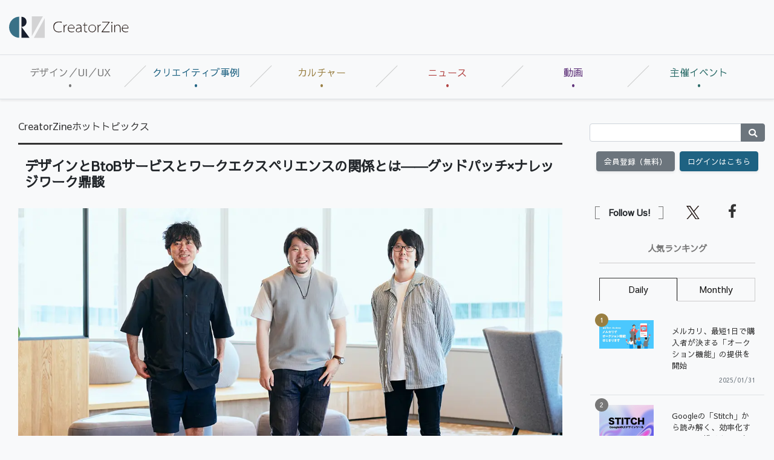

--- FILE ---
content_type: text/html; charset=UTF-8
request_url: https://creatorzine.jp/article/detail/3201
body_size: 27473
content:


    
<!doctype html>
<html lang="ja">
    <head>
<script>
var dataLayer = dataLayer || [];
dataLayer.push({
'trackPageview':'CRZ/article/detail/3201',
'member' : 'nonmember',
'corner' : '/corner/3',
'article_type' : '記事',
'employee_name' : '中村 直香',
'publishtime' : '2022-07-15',
'timestamp' : '2026-01-25 04:45:05',
'author_name' : '岡田 果子',
});
</script><!-- Google Tag Manager -->
<script>(function(w,d,s,l,i){w[l]=w[l]||[];w[l].push({'gtm.start':
new Date().getTime(),event:'gtm.js'});var f=d.getElementsByTagName(s)[0],
j=d.createElement(s),dl=l!='dataLayer'?'&l='+l:'';j.async=true;j.src=
'https://www.googletagmanager.com/gtm.js?id='+i+dl;f.parentNode.insertBefore(j,f);
})(window,document,'script','dataLayer','GTM-KDJSWC9');
</script>
<!-- End Google Tag Manager -->
        <meta charset="UTF-8">
        <title>デザインとBtoBサービスとワークエクスペリエンスの関係とは――グッドパッチ×ナレッジワーク鼎談|CreatorZine|クリエイティブ×ITの情報でクリエイターを応援するウェブマガジン</title>
        <meta content="IE=edge" http-equiv="X-UA-Compatible">
        <meta name="viewport" content="width=device-width, initial-scale=1.0">
        <meta content="telephone=no" name="format-detection">
        <meta content="　BtoBサービスに携わるデザイナーは、独特のドメイン知識や経営層のデザイン理解など、BtoB特有の課題に向き合っている。とくにBtoCと比べてデザインへの投資の優先度が下がってしまうことで、フラストレーションを抱えているデザイナーは少なくないのではないだろうか。本記事では、働くことを豊かにするためのサービスを立ち上げたナレッジワークCEOの麻野氏と、グッドパッチCEOの土屋氏、そして元グッドパッチのメンバーで現在ナレッジワークのデザインマネージャーを務める小川氏が鼎談。BtoBサービスにおけるデザインの重要性を捉え直した。" name="description"/>
        <meta name="keywords" content="クリエイター,クリエイティブ,デザイン,デザイナー,テクノロジー,ディレクター,ディレクション">
        <meta content="NOODP" name="ROBOTS">
        <meta name="robots" content="max-image-preview:large">
        <meta content="CreatorZine" name="application-name"/>
        <meta
        content="browserconfig.xml" name="msapplication-config"/>
        <!-- sns -->
        <meta content="デザインとBtoBサービスとワークエクスペリエンスの関係とは――グッドパッチ×ナレッジワーク鼎談" property="og:title"/>
        <meta content="article" property="og:type"/>
        <meta content="https://creatorzine.jp/article/detail/3201" property="og:url"/>
        <meta content="https://creatorzine.jp/static/images/article/3201/fb_2.jpg" property="og:image"/>
                    <meta property="og:image:width" content="1200">
            <meta property="og:image:height" content="630">
        
        <meta content="CreatorZine" property="og:site_name"/>
        <meta content="　BtoBサービスに携わるデザイナーは、独特のドメイン知識や経営層のデザイン理解など、BtoB特有の課題に向き合っている。とくにBtoCと比べてデザインへの投資の優先度が下がってしまうことで、フラストレーションを抱えているデザイナーは少なくないのではないだろうか。本記事では、働くことを豊かにするためのサービスを立ち上げたナレッジワークCEOの麻野氏と、グッドパッチCEOの土屋氏、そして元グッドパッチのメンバーで現在ナレッジワークのデザインマネージャーを務める小川氏が鼎談。BtoBサービスにおけるデザインの重要性を捉え直した。" property="og:description"/>
        <meta content="100002509171990" property="fb:admins">
        <meta content="summary_large_image" name="twitter:card"/>
        <meta content="@CreatorZine" name="twitter:site">
        
            <meta name="cxenseparse:sho-article-type" content="記事">
<meta name="cxenseparse:sho-article-title" content="デザインとBtoBサービスとワークエクスペリエンスの関係とは――グッドパッチ×ナレッジワーク鼎談">
<meta name="cxenseparse:sho-corner" content="CreatorZineホットトピックス">
<meta name="cxenseparse:sho-corner-id" content="3">
    <meta name="cxenseparse:sho-tag" content="デザイン／UI／UX">
    <meta name="cxenseparse:sho-tag" content="体験">
    <meta name="cxenseparse:sho-tag" content="BtoB">
    <meta name="cxenseparse:sho-tag" content="経営陣">
<meta name="cxenseparse:sho-author" content="大森大祐">
  <meta name="cxenseparse:sho-author" content="岡田 果子">
  <meta name="cxenseparse:sho-publish-y" content="2022">
<meta name="cxenseparse:sho-publish-m" content="202207">
<meta name="cxenseparse:sho-publish-d" content="20220715">
<meta name="cxenseparse:recs:publishtime" content="2022-07-15T08:00:00+09:00">
  <meta name="cxenseparse:recs:image" content="https://creatorzine.jp/static/images/article/3201/th_2.jpg"/>
<meta name="cxenseparse:sho-articlepath" content="detail/3201">
                                
                                    
                        <link rel="canonical" href="https://creatorzine.jp/article/detail/3201"/>
            <meta name="cXenseParse:pageclass" content="article"/>
        
            <link href="/rss/new/index.xml" rel="alternate" title="RSS new article" type="application/rss+xml"> <!-- icon -->
            <link href="/favicon.ico" rel="shortcut icon">

            <link href="https://creatorzine.jp/static/common/img/CreatorZine_logo__squar.jpg" rel="apple-touch-icon" sizes="180x180">
            <link href="" rel="icon" sizes="32x32" type="image/png">
            <link href="" rel="icon" sizes="16x16" type="image/png">
            <link href="" rel="manifest">
            <link color="#333333" href="" rel="mask-icon">
            <meta content="#333333" name="msapplication-TileColor">
            <meta content="#ffffff" name="theme-color">
            <!-- local style -->
            <link href="//crz-cdn.shoeisha.jp/static/common/css/bootstrap.css" rel="stylesheet">
            <link href="//crz-cdn.shoeisha.jp/static/common/css/slick.css" rel="stylesheet" type="text/css"/>
            <link href="//crz-cdn.shoeisha.jp/static/common/css/slick-theme.css" rel="stylesheet" type="text/css"/>
            <link href="//crz-cdn.shoeisha.jp/static/common/fonts/fontawesome5.9.0/css/all.min.css?v"rel="stylesheet">
            <link href="//crz-cdn.shoeisha.jp/static/common/fonts/Sawarabi_Gothic.css?v" rel="stylesheet">
            <link href="//crz-cdn.shoeisha.jp/static/common/css/style.css?v=1" rel="stylesheet">
            <link rel="stylesheet" type="text/css" href="//crz-cdn.shoeisha.jp/lib/lightbox/css/lightbox.min.css">
            <link href="//crz-cdn.shoeisha.jp/static/common/css/scroll-hint.css" rel="stylesheet">

                            <script src="//crz-cdn.shoeisha.jp/static/common/js/jquery-3.1.0.js"></script>
                <script src="//crz-cdn.shoeisha.jp/static/common/js/jquery.magnific-popup.min.js"></script>
                <script src="//crz-cdn.shoeisha.jp/static/common/js/dfp.js"></script>
                <script src="//crz-cdn.shoeisha.jp/static/common/js/embed.js"></script>
                <script src="//crz-cdn.shoeisha.jp/static/common/js/scroll-hint.min.js"></script>
                <script>
                    init_dpf();
                </script>
            
            <!-- Cxense script start -->
<script type="text/javascript">
  
  function cxHasLocalStorage() {
    try { return typeof window.localStorage === 'object' && typeof window.localStorage.getItem === 'function'; } catch (e) { return false; }
  }
  function cx_getOptOutStatus(key) {
    var status = false;
    if (cxHasLocalStorage()) {
      var optedOut = window.localStorage.getItem(key);
      if (optedOut && optedOut === 'true') {
        status = true;
      }
    }
    return status;
  }
  var cX = cX || {};
  cX.callQueue = cX.callQueue || [];
  if (cx_getOptOutStatus('cx_optOut')) {
    cX.callQueue.push(['requireConsent']);
    cX.callQueue.push(['clearIds']);
  }
  cX.CCE = cX.CCE || {}; cX.CCE.callQueue = cX.CCE.callQueue || [];
  cX.callQueue.push(['setSiteId', '1138545256645960572']);
  var cx_props = cx_props || {}; cx_props['k'] = [];
  var cpl = [];
  var spl = [];
  cX.callQueue.push(['invoke', function() {
    var cp = {}, sa = {};
    var cpMaxLen = 40;
    var cpKeyLen = 20;
    try{
      var refhost = cX.library._findRealReferrer().split('/')[2];
      if(refhost && location.hostname !== refhost) {
        cp["referrer_host"] = sa["referrer_host_S"] = refhost.slice(0,cpMaxLen);
      }
    }catch(e){}
    var u = ["utm_source", "utm_medium", "utm_term", "utm_content", "utm_campaign"];
    if((typeof(spl) !== "undefined") && (Object.prototype.toString.call(spl) === "[object Array]")) {
      Array.prototype.push.apply(u, spl);
    }
    if(location.search) location.search.substring(1).split("&").forEach(function(k){
      try{
        var v = k.split("=");
        if(v[0].slice(0,3)==="cx_" && v[1]) {
          sa[v[0].replace(/^cx_/,"")+"_S"] = decodeURIComponent(v[1]).slice(0,cpMaxLen);
        } else if(u.indexOf(v[0].toLowerCase())!==-1 && v[1]) {
          cp[v[0].toLowerCase().slice(0,cpKeyLen)] = sa[v[0].toLowerCase()+"_S"] = decodeURIComponent(v[1]).slice(0,cpMaxLen);
        } else if((typeof(cpl) !== "undefined") && (Object.prototype.toString.call(cpl) === "[object Array]") && (cpl.indexOf(v[0].toLowerCase())!==-1 && v[1])) {
          cp[v[0].toLowerCase().slice(0,cpKeyLen)] = decodeURIComponent(v[1]).slice(0,cpMaxLen);
        }
      }catch(e){}
    });
    if(!cX.getUserId(false)) {
      cp["newuser"] = sa["newuser_S"] = "true";
    }
    else {
      try{
        var t = new Date().getTime() - parseInt(cX.library.m_atfr.match(/altm=(\d+)/)[1]);
        if (t >= 1000*60*30) {
          cX.stopAllSessionAnnotations();
          var da = Math.floor(t/(1000*60*60*24));
          if(da < 1) {
            cp["elapsed"] = sa["elapsed_S"] = "\u0031\u65E5\u4EE5\u5185";
          } else if(da < 7) {
            cp["elapsed"] = sa["elapsed_S"] = String(da)+"\u65E5\u3076\u308A";
          } else if(da < 31) {
            cp["elapsed"] = sa["elapsed_S"] = String(Math.floor(da/7))+"\u9031\u9593\u3076\u308A";
          } else if(da < 365) {
            cp["elapsed"] = sa["elapsed_S"] = String(Math.floor(da/31))+"\u30F6\u6708\u3076\u308A";
          } else {
            cp["elapsed"] = sa["elapsed_S"] = "1\u5E74\u4EE5\u4E0A";
          }
        }
      } catch(e) {}
    }
    var cx_eu = cX.getCookie('eu');
    if (cx_eu){
        cX.setCustomParameters({'status': 'login'});
        cX.addExternalId({'id': cx_eu, 'type': 'sho'});
    }
    if (typeof eU !== 'undefined' && typeof eU.isLoggingIn === 'function') {
        cX.setCustomParameters({'logging_in': eU.isLoggingIn()});
    }

    var originalRef=document.referrer;
    if(originalRef.match(/faeb92b469b40c9d72e4-dc920caace12a27e58d45a42e86d29a2\.ssl\.cf2\.rackcdn\.com\/generic_v[0-9]+\.html/) || originalRef.match(/cdn\.cxpublic\.com\/generic_v[0-9]+\.html/)){
        sa["cx_source_S"] = "cxrecs";
    }
    if(Object.keys(cp).length>0) {
      cX.setCustomParameters(cp);
    }
    if(Object.keys(sa).length>0) {
      cX.startSessionAnnotation(sa);
    }
    try {
      "newuser_S" in cX.library._getSessionAnnotations() && cx_props['k'].push("newuser");
    } catch(e) {}
  }]);

  if (location.pathname.match(/^\/article\/detail\/(\d+)/)) {
    var current_page = 1;
    if(location.search) location.search.substring(1).split("&").forEach(function(k){
      try{
        var v = k.split("=");
        if (v[0] === 'p') {
          current_page = v[1];
        }
      }catch(e){}
    });
    cX.callQueue.push(['setCustomParameters', { 'page': current_page }]);
  }
  cX.CCE.callQueue.push(['sendPageViewEvent', 'sho', '15407cc43187c9b0981171abc4e9b4dc4e1d7c22']);
</script>
<script type="text/javascript">
(function(d,s,e,t){e=d.createElement(s);e.type='text/java'+s;e.async='async';e.src='https://cdn.cxense.com/cx.cce.js';t=d.getElementsByTagName(s)[0];t.parentNode.insertBefore(e,t);})(document,'script');
</script>
<script>(function(src){var a=document.createElement("script");a.type="text/javascript";a.async=true;a.src=src;var b=document.getElementsByTagName("script")[0];b.parentNode.insertBefore(a,b)})("https://experience-ap.piano.io/xbuilder/experience/load?aid=GS6a2R95pj");</script>
<!-- Cxense script end -->
<!-- Cxense Customized script start -->
<script type="text/javascript">
  window.cXcustom = window.cXcustom || function() {(window.cXcustom.q = window.cXcustom.q || []).push(arguments)};
  cX.callQueue.push(['invoke', function() {
    var cx_reading_params = {origin: "sho-web", persistedQueryId: "15407cc43187c9b0981171abc4e9b4dc4e1d7c22"};
    cXcustom("scrollDepth", function(pos){cX.sendEvent("scroll", {pos_entire_page:String(pos)+'%'}, cx_reading_params);} , 0, '', false, 1000);
    cXcustom("scrollDepth", function(pos){cX.sendEvent("scroll", {pos_in_article:String(pos)+'%'}, cx_reading_params);}, 1, 'detail-block', true, 1000);
    cXcustom("clickedTracker", function(func, obj){func("clicked", obj, cx_reading_params)});
    cX.loadScript("/static/common/js/cx-custom.js");
  }]);
</script>
<!-- Cxense Customized script end -->
<!-- Facebook Pixel Code -->
<script>!function(f,b,e,v,n,t,s){if(f.fbq)return;n=f.fbq=function(){n.callMethod?n.callMethod.apply(n,arguments):n.queue.push(arguments)};if(!f._fbq)f._fbq=n;n.push=n;n.loaded=!0;n.version='2.0';n.queue=[];t=b.createElement(e);t.async=!0;t.src=v;s=b.getElementsByTagName(e)[0];s.parentNode.insertBefore(t,s)}(window,document,'script','https://connect.facebook.net/en_US/fbevents.js');fbq('init', '1704151296468367'); fbq('track', 'PageView');</script><noscript><img height="1" width="1" src="https://www.facebook.com/tr?id=1704151296468367&ev=PageView&noscript=1"/></noscript>
<!-- End Facebook Pixel Code -->
</head>
            <body class="bg-light" id="">
<!-- Google Tag Manager (noscript) -->
<noscript><iframe src="https://www.googletagmanager.com/ns.html?id=GTM-KDJSWC9"
height="0" width="0" style="display:none;visibility:hidden"></iframe></noscript>
<!-- End Google Tag Manager (noscript) -->
              
                <div id="fb-root"></div>
                <script>(function(d, s, id) {
                    var js, fjs = d.getElementsByTagName(s)[0];
                    if (d.getElementById(id)) return;
                    js = d.createElement(s); js.id = id;
                    js.src = 'https://connect.facebook.net/ja_JP/sdk.js#xfbml=1&version=v3.2';
                    fjs.parentNode.insertBefore(js, fjs);
                }(document, 'script', 'facebook-jssdk'));</script>

                                            <header id="header">
                    <div class="container-fluid">
                        <div class="row align-items-center">
                            <p class="col-lg-2 d-none d-lg-block m-0 pr-0" id="logo">
                                <a href="/"><img alt="CreatorZine" src="//crz-cdn.shoeisha.jp/static/common/img/logo.svg"></a>
                            </p>
                            <!-- ad -->
                            <script type="text/javascript">
  (function() {
    var ww = document.documentElement.clientWidth;
    function resize(){
      var style = document.createElement("style");
      document.head.appendChild( style );
      var sheet = style.sheet;
      sheet.insertRule( "#super_banner iframe{ height:"+(90*ww/728)+"px;width:"+ww+"px;}", 0 );
    }
    if (ww < 992) {
      resize();
    }
  })();
</script>
<style>
#super-banner iframe{
   overflow:hidden;
}
</style>
<!-- ad -->
<div class="ad col-lg-10 text-right pr-0">
  <div id="super_banner">
  <!-- /5473248/CRZ_SB -->
  <div id='div-gpt-ad-1561001790814-0'>
  <script>
  googletag.cmd.push(function() { googletag.display('div-gpt-ad-1561001790814-0'); });
  </script>
  </div>
  </div>
</div>

  <script>
    var dfp_sp_banner_ids = [
      'div-gpt-ad-1561001790814-0',
    ];
        googletag.pubads().addEventListener('slotRenderEnded', function(e) {
      var ad_id = e.slot.getSlotElementId();
      if (dfp_sp_banner_ids.indexOf(ad_id) !== -1) {
        var head = $('#'+ad_id).find('iframe').last().contents().find('head');
        var ww = document.documentElement.clientWidth;
        if (ww < 992) {
//          var style = "#google_image_div {-moz-transform: scale(" + ww / 728 + "," + ww / 728 + ");-moz-transform-origin: 0 0;-webkit-transform: scale(" + ww / 728 + "," + ww / 728 + ");-webkit-transform-origin: 0 0;-o-transform: scale(" + ww / 728 + "," + ww / 728 + ");-o-transform-origin: 0 0;-ms-transform: scale(" + ww / 728 + "," + ww / 728 + ");-ms-transform-origin: 0 0;}";
//          head.append('<style>'+style+'</style>');
        }

        head.append('<link rel="stylesheet" href="//crz-cdn.shoeisha.jp/static/common/fonts/fontawesome5.9.0/css/all.min.css">');
        head.append('<link rel="stylesheet" href="//crz-cdn.shoeisha.jp/static/common/fonts/Sawarabi_Gothic.css">');
        head.append('<link href="//crz-cdn.shoeisha.jp/static/common/css/bootstrap.css" rel="stylesheet" type="text/css" media="all" />');
        head.append('<link href="//crz-cdn.shoeisha.jp/static/common/css/style.css?v=1" rel="stylesheet" type="text/css" media="all" />');
      }
    });

    googletag.pubads().addEventListener('slotOnload', function(e) {
      var ad_id = e.slot.getSlotElementId();
      if (dfp_sp_banner_ids.indexOf(ad_id) !== -1) {
        var ad = $('#'+ad_id).find('iframe').last();
        var contents = ad.contents();
        var head = contents.find('head');

        if (contents.find('body').length === 0 || !contents.find('body').html()) {
          $('#' + ad_id).remove();
        }

        // slotRenderEnbedのイベントでstyle付与が間に合わない場合がある
        if (head.find('link').length === 0) {
          head.append('<link rel="stylesheet" href="//crz-cdn.shoeisha.jp/static/common/fonts/fontawesome5.9.0/css/all.min.css">');
          head.append('<link rel="stylesheet" href="//crz-cdn.shoeisha.jp/static/common/fonts/Sawarabi_Gothic.css">');

          head.append('<link href="//crz-cdn.shoeisha.jp/static/common/css/bootstrap.css" rel="stylesheet" type="text/css" media="all" />');
          head.append('<link href="//crz-cdn.shoeisha.jp/static/common/css/style.css?v=1" rel="stylesheet" type="text/css" media="all" />');
        }
        if (head.find('style').length === 0) {
          var ww = document.documentElement.clientWidth;
          if (ww < 992) {
            //var style = "#google_image_div {-moz-transform: scale(" + ww / 728 + "," + ww / 728 + ");-moz-transform-origin: 0 0;-webkit-transform: scale(" + ww / 728 + "," + ww / 728 + ");-webkit-transform-origin: 0 0;-o-transform: scale(" + ww / 728 + "," + ww / 728 + ");-o-transform-origin: 0 0;-ms-transform: scale(" + ww / 728 + "," + ww / 728 + ");-ms-transform-origin: 0 0;}";
            //head.append('<style>'+style+'</style>');
          }
        }
      }
    });

    $(window).on('load', function() {
      // 中身が無い広告でslotOnloadを通らない場合がある
      dfp_sp_banner_ids.map(function(ad_id) {
        var ad = $('#'+ad_id).find('iframe').last();
        var contents = ad.contents();
        if (contents.find('body').length === 0 || !contents.find('body').html()) {
          $('#' + ad_id).remove();
        }
      });
    });
  </script>
</ul>
<!-- / .ad -->


                            <!-- / .ad -->
                        </div>
                        <!--/row-->
                    </div>
                    <!--/container-fluid-->
                </header>
                            
                                            <nav class="navbar navbar-expand-lg navbar-light border-bottom border-top bg-light shadow-sm" id="gNav" role="navigation">
                    <a class="navbar-brand d-lg-none mr-0" href="/"><img alt="CreatorZine" src="//crz-cdn.shoeisha.jp/static/common/img/logo.svg"></a>
                    <div class="d-flex">
                                
<script>
</script>

    <!--login btn-->
    <ul class="d-lg-none login-btn d-flex justify-content-end align-items-center p-0 m-0">
                <li class="btn rounded-0 text-center border-right border-left">
            <a href="/user/regist/?ref=/article/detail/3201&amp;utm_source=creatorzine.jp&amp;utm_medium=self&amp;utm_campaign=regist&amp;utm_term=/article/detail/3201">会員登録<br>(無料)</a>
        </li>
        <li class="btn rounded-0 text-center border-right">
            <a data-toggle="modal" href="#modal_login">
                <i class="fas fa-lock"></i><br>ログイン</a>
        </li>
            </ul>
    <!--/login btn-->
                        <!--/login btn-->
                        <button aria-controls="navbarSupportedContent" aria-expanded="false" aria-label="Toggle navigation" class="navbar-toggler border-0" data-target="#navbarSupportedContent" data-toggle="collapse" type="button">
                            <span></span>
                            <span></span>
                            <span></span>
                        </button>
                    </div>

                    <div class="collapse navbar-collapse pb-3" id="navbarSupportedContent">
                        <ul class="navbar-nav w-100 navbar-nav w-100 nav-justified mr-auto">
                            <li class="nav-color1 nav-item pr-2">
                                <a class="nav-link px-3" href="/article/t/デザイン／UI／UX">デザイン／UI／UX</a>
                                                                                            </li>
                            <li class="nav-color2 nav-item pr-2">
                                <a class="nav-link px-3" href="/article/t/%E3%82%AF%E3%83%AA%E3%82%A8%E3%82%A4%E3%83%86%E3%82%A3%E3%83%96%E4%BA%8B%E4%BE%8B">クリエイティブ事例</a>
                                                            </li>
                            <li class="nav-color3 nav-item pr-2">
                                <a class="nav-link px-3" href="/article/t/%E3%82%AB%E3%83%AB%E3%83%81%E3%83%A3%E3%83%BC">カルチャー</a>
                                                            </li>
                            <li class="nav-color4 nav-item pr-2">
                                <a class="nav-link px-3" href="/news">ニュース</a>
                            </li>
                        <li class="nav-color6 nav-item pr-2">
                                <a class="nav-link px-3" href="/movie">動画</a>
                            </li>
                            <li class="nav-color5 nav-item pr-2">
                                <a class="nav-link px-3" href="https://event.shoeisha.jp/crzmix/20250319/">主催イベント</a>
                            </li>
                        </ul>
                    </div>
                </nav>
                            
                                                                        <div class="container-fluid bg-light py-lg-3">
                        <div class="row">
                            <main class="col-xl-9 col-lg-8 pt-3" role="main">
                                    
                            

                                                                                    <link href="https://creatorzine.jp/article/detail/3201?p=2" rel="next"/>
                        
<article id="article_body_block" class="container-fluid" itemscope itemtype="http://schema.org/Article">
    <ul class="d-flex flex-wrap m-0 mb-3 p-0 list-unstyled">
        <li class="mr-2" itemscope="" itemtype="https://schema.org/BreadcrumbList">
                        <span itemprop="itemListElement" itemscope="" itemtype="https://schema.org/ListItem">
                            <a itemprop="item" href="/article/corner/3" itemprop="url"><span itemprop="name">CreatorZineホットトピックス</span></a>
                        <meta itemprop="position" content="1" />
            </span>
        </li>
    </ul>

    <h1 class="h101" itemprop="headline name">デザインとBtoBサービスとワークエクスペリエンスの関係とは――グッドパッチ×ナレッジワーク鼎談</h1>
        
        <figure><img itemprop="image" alt="デザインとBtoBサービスとワークエクスペリエンスの関係とは――グッドパッチ×ナレッジワーク鼎談" src="//crz-cdn.shoeisha.jp/static/images/article/3201/fb_2.jpg"></figure>
        <!--detail-block-->
    <div class="detail-block mb-3">

<div class="d-md-flex">
  <div class="mr-auto">
      <ul class="list-inline m-0 p-0">
                                <li class="mr-1 list-inline-item">
                    <a href="/tag/45/">
                        <span class="badge badge-secondary">デザイン／UI／UX</span>
                    </a>
                </li>
                                <li class="mr-1 list-inline-item">
                    <a href="/tag/48/">
                        <span class="badge badge-secondary">体験</span>
                    </a>
                </li>
                                <li class="mr-1 list-inline-item">
                    <a href="/tag/94/">
                        <span class="badge badge-secondary">BtoB</span>
                    </a>
                </li>
                                <li class="mr-1 list-inline-item">
                    <a href="/tag/186/">
                        <span class="badge badge-secondary">経営陣</span>
                    </a>
                </li>
                            </ul></div>
  <div class="col-md-6 p-0"> <script>
    // from:https://github.com/jserz/js_piece/blob/master/DOM/ChildNode/remove()/remove().md
  (function (arr) {
      arr.forEach(function (item) {
          if (item.hasOwnProperty('remove')) {
              return;
          }
          Object.defineProperty(item, 'remove', {
              configurable: true,
              enumerable: true,
              writable: true,
              value: function remove() {
                  if (this.parentNode !== null)
                      this.parentNode.removeChild(this);
              }
          });
      });
  })([Element.prototype, CharacterData.prototype, DocumentType.prototype]);
</script>
<style>
.mb-2 {
  margin-top: 0.5rem !important;
}
</style>
<ul class="d-flex flex-wrap list-unstyled m-0 mb-2 p-0 justify-content-md-end">
  <li class="mr-2"><a href="https://x.com/intent/post?text=%E3%83%87%E3%82%B6%E3%82%A4%E3%83%B3%E3%81%A8BtoB%E3%82%B5%E3%83%BC%E3%83%93%E3%82%B9%E3%81%A8%E3%83%AF%E3%83%BC%E3%82%AF%E3%82%A8%E3%82%AF%E3%82%B9%E3%83%9A%E3%83%AA%E3%82%A8%E3%83%B3%E3%82%B9%E3%81%AE%E9%96%A2%E4%BF%82%E3%81%A8%E3%81%AF%E2%80%95%E2%80%95%E3%82%B0%E3%83%83%E3%83%89%E3%83%91%E3%83%83%E3%83%81%C3%97%E3%83%8A%E3%83%AC%E3%83%83%E3%82%B8%E3%83%AF%E3%83%BC%E3%82%AF%E9%BC%8E%E8%AB%87&url=https://creatorzine.jp/article/detail/3201&via=CreatorZine" target="_blank" rel="noopener"><img src="//crz-cdn.shoeisha.jp/static/templates/img/icon/icon_x.svg" alt="X"></a></li>
  <li class="mr-2"><a href="https://www.facebook.com/sharer/sharer.php?u=https://creatorzine.jp/article/detail/3201" target="_blank" rel="noopener"><img src="//crz-cdn.shoeisha.jp/static/templates/img/icon/icon_facebook.svg" alt="Facebook"></a></li>
    <li class="mr-2"><a href="https://note.com/intent/post?url=https://creatorzine.jp/article/detail/3201&hashtags=creatorzine%2C" target="_blank" rel="noopener"><img src="//crz-cdn.shoeisha.jp/static/templates/img/icon/icon_note.svg" alt="note"></a></li>
  <li class="mr-2"><a href="http://b.hatena.ne.jp/entry/https://creatorzine.jp/article/detail/3201" target="_blank" class="hatena-bookmark-button" data-hatena-bookmark-layout="simple-balloon" title="このエントリーをはてなブックマークに追加"><img src="//crz-cdn.shoeisha.jp/static/templates/img/icon/icon_hatena.svg" alt="hatena"><a href="http://b.hatena.ne.jp/entry/https://creatorzine.jp/article/detail/3201" class="hatena-bookmark-button" data-hatena-bookmark-layout="simple-balloon" title="このエントリーをはてなブックマークに追加"></a></li>
  </ul></div>
</div>

<div class="d-md-flex">
  <div class="mr-auto">
 <!-- authorDetail -->
        <div class="authorDetail mb-1 mb-md-4">
            <div class="authorName" itemprop="author" itemscope itemtype="http://schema.org/Person">
                                                                                                                                                                                                                                                <a href="/author/104"><span itemprop="name">岡田 果子</span></a>[著]
                    /                                    <a href="/author/3">大森大祐</a>[写]
                                                                    </div>
        </div>
        <!-- / authorDetail -->
    </div>
  <div> <div class="day mb-4 mb-sm-0" itemprop="datepublished">2022/07/15 08:00</div></div>
</div>


                <!--lead-->
        <div class="topSection border-secondry border-top border-bottom pt-4 px-md-2 mb-5">
            <p>　BtoBサービスに携わるデザイナーは、独特のドメイン知識や経営層のデザイン理解など、BtoB特有の課題に向き合っている。とくにBtoCと比べてデザインへの投資の優先度が下がってしまうことで、フラストレーションを抱えているデザイナーは少なくないのではないだろうか。本記事では、働くことを豊かにするためのサービスを立ち上げたナレッジワークCEOの麻野氏と、グッドパッチCEOの土屋氏、そして元グッドパッチのメンバーで現在ナレッジワークのデザインマネージャーを務める小川氏が鼎談。BtoBサービスにおけるデザインの重要性を捉え直した。</p>
        </div>
        <!--/lead-->
        
        <div class="article" itemprop="articleBody">
                                                        
<h2>なぜBtoBサービスでデザインが後回しになってしまうのか</h2>

<p>――これまでのキャリアを含めて簡単に自己紹介をお願いします。</p>

<p><strong class="text-danger">麻野（KW）　</strong>リンクアンドモチベーションを退職して、2020年に「仕事のイネーブルメント」、社員の方々の能力向上や成果創出をテーマとしたSaaSを提供するナレッジワークを創業しました。BtoBサービスは機能数にこだわりがちですが、それがユーザーにとっての使いやすさにつながっていないのではないかという課題を感じ、業務体験を良くするサービスを提供したいと思ったことが、起業のきっかけです。</p>

<p>実は、グッドパッチさんとのつながりは前職時代からあり、僕が立ち上げた「モチベーションクラウド」のデザイン刷新をお願いしたのがグッドパッチさんでした。それがモチベーションクラウドの成功につながりましたし、土屋さんやグッドパッチさんからデザインを教わったと思っています。</p>

<p><strong class="text-primary">土屋（GP）　</strong>グッドパッチは「デザインの力を証明する」というミッションのもと、企業の戦略に並走する形でデジタルプロダクトのデザインを行っています。以前はtoCのサービスが多かったですが、ここ数年でBtoBのサービスの依頼が増えてきました。</p>

<p><strong class="text-warning">小川（KW）　</strong>グッドパッチには新卒ひとりめのメンバーとして入社しました。当初はまだUIデザインに関する情報が日本に流通していなかったので、海外のUI/UXに関するブログを翻訳して公開するなどしたあと、プロジェクトマネージャーとしてクライアントのサービス設計などに従事。それまではtoC向けのサービスに向きあうことが多かったのですが、さらに社会にインパクトのある大きい課題解決に挑戦したいと思い、2020年に創業メンバーとしてナレッジワークにジョインしました。</p>

<p>――BtoBサービスでデザインへの投資が後回しになっている背景を、どのように捉えていますか？</p>

<p><strong class="text-primary">土屋（GP）　</strong>BtoB企業ではとくにデザイナーが足りていないですよね。グッドパッチが行っているデザイナー向けキャリア支援サービス<a href="https://lp.redesigner.jp/design-data-book-2021">「ReDesigner」が行った調査</a>によると、デザイナーの携わりたい事業形態は、BtoCが34％であるのに対し、BtoBはわずか4％。そのためBtoBのサービスを提供する企業はデザイナー不足となり、私たちのようなデザイン会社に依頼をするケースが多くなってきています。BtoBのサービスはデザイナーが自身で使用するイメージが湧きづらいことも、チャレンジしづらい一因でしょう。</p>

<p><strong class="text-warning">小川（KW）　</strong>デザイナーの場合、そもそもサービスの利用フローを理解しないとデザインができないため、まったく知らない領域には手も足も出ない、興味を持つことも難しいというケースはかなり多いと思います。</p>

<p><strong class="text-danger">麻野（KW）　</strong>toCのサービスは、実際にユーザーが使ってその良し悪しを判断するため、UIやUXが悪いとすぐに使ってもらえなくなります。一方BtoBは、決裁者と実際のユーザーが異なることが多く、極論サービスを導入するまでUIやUXの話がでないこともあり得る。稟議を上げる過程を想像するとわかりやすいかと思うのですが、BtoBサービスはUI/UXではなく、機能や価格が導入の際に重視される。そういった背景もあると感じています。</p>

<figure><img alt="株式会社ナレッジワーク CEO 麻野耕司さん" src="//crz-cdn.shoeisha.jp/static/images/article/3201/a1.JPG" />
<figcaption>株式会社ナレッジワーク CEO 麻野耕司さん</figcaption>
</figure>

<h2>ワークエクスペリエンスを支えるデザインの重要性</h2>

<p>――BtoBサービスにおいてデザインが後回しになることで、どのような課題が起きているのでしょうか。</p>

<p><strong class="text-danger">麻野（KW）　</strong>ユーザーの「働く体験」を悪くしていることだと思います。1日24時間のうち、8時間が睡眠、8時間を仕事、残りの8時間を余暇に充てるとしたら、余暇で触れるtoCサービスのデザインが良くても、仕事で扱うBtoBサービスのデザインが悪ければ、1日の3分の1はデザインの悪いものに触れながら仕事をしなければいけないことになる。これは人生における体験として好ましくないですよね。</p>

<p><strong class="text-primary">土屋（GP）　</strong>グッドパッチでは初期からBtoBのUIデザインが重要だと注目し、大切にしてきた自負があります。というのも、世の中にあるBtoBサービスのUIが、語弊を恐れずにいえば本当に良くなかった。今はBtoB企業がデザイナーを求めるようになりましたが、昔はそれすらなく、ユーザーにとっての使いやすさが想像されていなかった。BtoCに比べてマイナスが大きい領域だったので、初期から力を入れてきました。</p>

<figure><img alt="株式会社グッドパッチ 代表取締役社長兼CEO 土屋尚史さん" src="//crz-cdn.shoeisha.jp/static/images/article/3201/t1.jpg" />
<figcaption>株式会社グッドパッチ 代表取締役社長兼CEO 土屋尚史さん</figcaption>
</figure>

<p>最近はBtoBにも、UXデザインのしっかりしている海外発のサービスも入ってきていますが、以前は使いやすいビジネスチャットツールがなさすぎて、グッドパッチでつくろうかと考えたこともありました。ですがSlackを初めて触ったとき、体験の素晴らしさに圧倒されたことは忘れられません。</p>

<p>ビジネスチャットツールのデザインと言うと、シックな色合いで無駄をそぎ落としたものになりそうですが、Slackはその真逆。初期から遊び心を入れていました。自分が働く体験が、Slackによって楽しくなったんですよね。</p>

<p><strong class="text-warning">小川（KW）　</strong>今でも覚えているのが、ログインした時に「Hello グッドパッチ」と出てきたこと。あれには感動しましたね。新しいコミュニケーションだったので、これはほかとは違うツールだと一瞬で確信しました。</p>

                                        
                        <div align="center">
      <p style="color:#CC3333;font-weight:bold;line-height:1.5em;">※この続きは、会員の方のみお読みいただけます（登録無料）。</p>
            
<script>
</script>

            <ul class="login-btn border-bottom border-secondry p-0 m-0 pb-3 mb-5 d-flex justify-content-center align-items-center">
                    <li class="btn btn-secondary mr-2 shadow-sm" data-toggle="tooltip" data-placement="top" data-html="true" title="<div class='text-left small'>会員登録をすると、全過去記事の閲覧や、会員限定のメルマガを受信できます</div>">
                <a href="/user/regist/?ref=/article/detail/3201&amp;utm_source=creatorzine.jp&amp;utm_medium=self&amp;utm_campaign=regist&amp;utm_term=/article/detail/3201">会員登録（無料）</a>
            </li>
            <li class="btn btn-info shadow-sm">
                <a data-toggle="modal" href="#modal_login">ログインはこちら</a>
            </li>
        </ul>
    </div>            <br />
                    </div>

<!-- Cxense Module: 記事本文中記事誘導ウィジェット -->
<div id="cx_f6338a6d75c2ebccbeaa0b06d6576f8b6871c392"></div>
<script type="text/javascript">
    var cX = window.cX = window.cX || {}; cX.callQueue = cX.callQueue || [];
    cX.CCE = cX.CCE || {}; cX.CCE.callQueue = cX.CCE.callQueue || [];
    cX.CCE.callQueue.push(['run',{
        widgetId: 'f6338a6d75c2ebccbeaa0b06d6576f8b6871c392',
        targetElementId: 'cx_f6338a6d75c2ebccbeaa0b06d6576f8b6871c392'
    }]);
</script>
<!-- Cxense Module End -->

    </div>
    <!--/detail-block-->

      <div class="next-link d-flex flex-wrap justify-content-center align-items-center mb-5">
        <a class="btn btn-outline-info" href="/article/detail/3201?p=2">次ページ≫　BtoBならではのデザインと経営層とのコミュニケーション</a>
    </div>
  
    <!--pagenation-->
    <div class="d-flex flex-wrap justify-content-center align-items-center mb-5">
        <nav aria-label="Page navigation">
            <ul class="pagination justify-content-center flex-wrap m-0 p-0">

            
                                            <li class="page-item active">
                    <a class="page-link" href="#!">1</a>
                </li>
                                                            <li class="page-item">
                    <a class="page-link" href="/article/detail/3201?p=2">2</a>
                </li>
                                                            <li class="page-item">
                    <a class="page-link" href="/article/detail/3201?p=3">3</a>
                </li>
                            
                            <li class="page-item">
                    <a class="page-link" href="/article/detail/3201?p=2">次へ≫</a>
                </li>
                                </ul>
                </nav><!-- / .pager -->
                <!--/d-flex-->
            </div>
    <!--pagenation-->

<!--related-link-->
<section id="related-link-block">
                        
            <ul class="detail-btn d-flex flex-wrap justify-content-center align-items-center text-white m-0 mb-3 p-0">
          <li class="btn btn-secondary mr-2 shadow-sm">
          <a href="/article/corner/3"><i class="far fa-file-alt"></i> バックナンバー</a>
          </li>
          <li class="btn btn-secondary shadow-sm">
              <a href="/article/detail/3201?mode=print">
                  <i class="fas fa-print"></i>
                  印刷用を表示
              </a>
          </li>
        </ul>
    
            <script>
    // from:https://github.com/jserz/js_piece/blob/master/DOM/ChildNode/remove()/remove().md
  (function (arr) {
      arr.forEach(function (item) {
          if (item.hasOwnProperty('remove')) {
              return;
          }
          Object.defineProperty(item, 'remove', {
              configurable: true,
              enumerable: true,
              writable: true,
              value: function remove() {
                  if (this.parentNode !== null)
                      this.parentNode.removeChild(this);
              }
          });
      });
  })([Element.prototype, CharacterData.prototype, DocumentType.prototype]);
</script>
<style>
.mb-2 {
  margin-top: 0.5rem !important;
}
</style>
<ul class="d-flex flex-wrap list-unstyled m-0 mb-2 p-0 justify-content-center">
  <li class="mr-2"><a href="https://x.com/intent/post?text=%E3%83%87%E3%82%B6%E3%82%A4%E3%83%B3%E3%81%A8BtoB%E3%82%B5%E3%83%BC%E3%83%93%E3%82%B9%E3%81%A8%E3%83%AF%E3%83%BC%E3%82%AF%E3%82%A8%E3%82%AF%E3%82%B9%E3%83%9A%E3%83%AA%E3%82%A8%E3%83%B3%E3%82%B9%E3%81%AE%E9%96%A2%E4%BF%82%E3%81%A8%E3%81%AF%E2%80%95%E2%80%95%E3%82%B0%E3%83%83%E3%83%89%E3%83%91%E3%83%83%E3%83%81%C3%97%E3%83%8A%E3%83%AC%E3%83%83%E3%82%B8%E3%83%AF%E3%83%BC%E3%82%AF%E9%BC%8E%E8%AB%87&url=https://creatorzine.jp/article/detail/3201&via=CreatorZine" target="_blank" rel="noopener"><img src="//crz-cdn.shoeisha.jp/static/templates/img/icon/icon_x.svg" alt="X"></a></li>
  <li class="mr-2"><a href="https://www.facebook.com/sharer/sharer.php?u=https://creatorzine.jp/article/detail/3201" target="_blank" rel="noopener"><img src="//crz-cdn.shoeisha.jp/static/templates/img/icon/icon_facebook.svg" alt="Facebook"></a></li>
    <li class="mr-2"><a href="https://note.com/intent/post?url=https://creatorzine.jp/article/detail/3201&hashtags=creatorzine%2C" target="_blank" rel="noopener"><img src="//crz-cdn.shoeisha.jp/static/templates/img/icon/icon_note.svg" alt="note"></a></li>
  <li class="mr-2"><a href="http://b.hatena.ne.jp/entry/https://creatorzine.jp/article/detail/3201" target="_blank" class="hatena-bookmark-button" data-hatena-bookmark-layout="simple-balloon" title="このエントリーをはてなブックマークに追加"><img src="//crz-cdn.shoeisha.jp/static/templates/img/icon/icon_hatena.svg" alt="hatena"><a href="http://b.hatena.ne.jp/entry/https://creatorzine.jp/article/detail/3201" class="hatena-bookmark-button" data-hatena-bookmark-layout="simple-balloon" title="このエントリーをはてなブックマークに追加"></a></li>
  </ul>    
    </section><!-- / .related-link -->

        <!-- Cxense Module: あなたにオススメ -->
    <div id="cx_2803920f85c1da6fa4074d2501a914b1616a3c38"></div>
    <script type="text/javascript">
        var cX = window.cX = window.cX || {}; cX.callQueue = cX.callQueue || [];
        cX.CCE = cX.CCE || {}; cX.CCE.callQueue = cX.CCE.callQueue || [];
        cX.CCE.callQueue.push(['run',{
            widgetId: '2803920f85c1da6fa4074d2501a914b1616a3c38',
            targetElementId: 'cx_2803920f85c1da6fa4074d2501a914b1616a3c38'
        }]);
    </script>
    <!-- Cxense Module End -->

    <!--recommend-->
        <!--/recommend-->
    

        <!--pr-->
        <!--/pr-->
    </article>

<script>
  $(function() {
    if (cX.getCookie('se_justLoggedIn') == '1') {
      cX.callQueue.push(['invoke',function() {
        var site_id = '1138545256645960572';
        var article_id = '3201';
        cX.setSiteId(site_id);
        cX.setEventAttributes({ origin: 'sho-web', persistedQueryId: '15407cc43187c9b0981171abc4e9b4dc4e1d7c22' });
        var send_item = {
          "service": 'creatorzine',
          'article_id': article_id,
        };
        cX.sendEvent('login_action', send_item);
      }]);
      document.cookie = "se_justLoggedIn=; expires=Thu, 01 Jan 1970 00:00:00 UTC; path=/;";
    }
  });
</script>


                                            </main>
                                                    

<aside class="col-xl-3 col-lg-4 pt-xl-4">
    <!--form-->
    <!--form-->
<form action="/search" class="searchbox form-inline justify-content-center my-2 my-lg-0 d-none d-xl-block" method="GET" role="search">
    <div class="input-group mb-3">
        <input aria-describedby="srchInput" aria-label="Search" class="form-control" id="srchInput" name="q" type="text" value="">
        <div class="input-group-append">
            <button class="btn btn-secondary" type="submit">
                <i class="fas fa-search"></i>
            </button>
        </div>
    </div>
</form>
<!--/form-->
    <!--/form-->

    <!--login btn-->
            
<script>
</script>

            <!--login btn-->
        <ul class="p-0 m-0 mb-lg-2 mb-xl-5 login-btn d-none d-lg-flex justify-content-center align-items-center">
            <li class="btn btn-secondary mr-2 shadow-sm" data-toggle="tooltip" data-placement="top" data-html="true" title="<div class='text-left small'>会員登録をすると、全過去記事の閲覧や、会員限定のメルマガを受信できます</div>">
                <a href="/user/regist/?ref=/article/detail/3201&amp;utm_source=creatorzine.jp&amp;utm_medium=self&amp;utm_campaign=regist&amp;utm_term=/article/detail/3201">会員登録（無料）</a>
            </li>
            <li class="btn btn-info shadow-sm">
                <a data-toggle="modal" href="#modal_login">ログインはこちら</a>
            </li>
        </ul>
        <!--/login btn-->
        <!--/login btn-->
    <!-- ad -->

        <script type="text/javascript">
  $(function() {
//      (function() {
//        var style = document.createElement("style");
//        document.head.appendChild( style );
//        var sheet = style.sheet;
//        var ww = $(window).width();
//        var rww = ww*0.30;
//        $('#div-gpt-ad-1561001560390-0_ad_container').find('ins').map(function(index, item) {
//            $(item).css({'width': 300*rww/300, 'height': 300*rww/300});
//        });
//        sheet.insertRule( "#div-gpt-ad-1561001560390-0 iframe {-moz-transform: scale("+rww/300+","+rww/300+");-moz-transform-origin: 0 0;-webkit-transform: scale("+rww/300+","+rww/300+");-webkit-transform-origin: 0 0;-o-transform: scale("+rww/300+","+rww/300+");-o-transform-origin: 0 0;-ms-transform: scale("+rww/300+","+rww/300+");-ms-transform-origin: 0 0;}", 0 );
//        sheet.insertRule( "#div-gpt-ad-1561001560390-0{ height:"+(300*rww/300)+"px; width:"+rww+"px;}", 0 );
//        sheet.insertRule( "#rectangle iframe {-moz-transform: scale("+rww/300+","+rww/300+");-moz-transform-origin: 0 0;-webkit-transform: scale("+rww/300+","+rww/300+");-webkit-transform-origin: 0 0;-o-transform: scale("+rww/300+","+rww/300+");-o-transform-origin: 0 0;-ms-transform: scale("+rww/300+","+rww/300+");-ms-transform-origin: 0 0;}", 0 );
//        sheet.insertRule( "#rectangle{ height:"+(300*rww/300)+"px; width:"+rww+"px;}", 0 );
//        $('#div-gpt-ad-1561001560390-0 iframe').show();
//      })();
  });
</script>
<div class="text-center mb-5">
  <div id='div-gpt-ad-1561001560390-0' style='height:300px; width:300px;margin:0 auto;'>
  <script>
  googletag.cmd.push(function() { googletag.display('div-gpt-ad-1561001560390-0'); });
  </script>
  </div>
</div>
    <!-- /ad -->
    <!-- sns btn -->
                    <dl class="sns-btn row align-items-center px-4 d-none d-xl-flex">
                    <dt class="col-5 text-center">Follow Us!</dt>
                    <dd class="col-7">
                        <ul class="m-0 p-0 list-unstyled d-flex justify-content-around">
                            <li>
                                <a href="https://x.com/CreatorZine" target="_blank">
                                <img src="//crz-cdn.shoeisha.jp/static/common/img/icon-x.svg">
                                </a>
                            </li>
                            <li>
                                <a href="https://www.facebook.com/creatorzine" target="_blank">
                                    <i class="fab fa-facebook-f"></i>
                                </a>
                            </li>
                        </ul>
                    </dd>
                </dl>
    <!-- /sns btn -->

    <!--special contents-->
    <script>
  (function() {
    // addEventListener support for IE8
    function bindEvent(element, eventName, eventHandler) {
        if (element.addEventListener){
            element.addEventListener(eventName, eventHandler, false);
        } else if (element.attachEvent) {
            element.attachEvent('on' + eventName, eventHandler);
        }
    }

    /*
     Listen to message from child window
     e.data schema
      {
        'cmd': 'setHeightDfpAdSc',
        'value': document.getElementById('sc').offsetHeight,
        'id': e.currentTarget.frameElement.id
      };
    */
    bindEvent(window, 'message', function (e) {
      if (typeof e.data.indexOf === 'function' && e.data.indexOf("setHeightDfpAdSc") !== -1) {
        var msg = JSON.parse(e.data);
        // idをエスケープ Example msg.id: google_ads_iframe_/5473248/CRZ_SC_3_0
        var id = msg.id.replace(/([/])/g,'\\$1');

        // window.loadよりも遅くpostMessageを受信するケースが稀にある max_heightで指定した高さを上書きしないため判定
        if (msg.value > $('#' + id).height()) {
          $('#' + id).css('height', parseInt(msg.value) + 6);
        }
      }
    });
  })();
</script>
<section id="AdSpecialContents" class="special-contents px-3 pb-5 mb-3">
    <h3 class="h203 mb-4 w-100 d-flex justify-content-between align-items-center">Special Contents
        <span class="badge mb-1 badge-secondary">AD</span>
    </h3>
  <ul id="ad_special" class="m-0 p-0 list-unstyled sub-article small">
  <style>
    #ad_special iframe {
    width: 100%;
    height: 0;
  }
  </style>
    <script type="text/javascript">
    var dfp_special = [
        ['div-gpt-ad-1564556477398-0'],
        ['div-gpt-ad-1564556396305-0'],
        ['div-gpt-ad-1564556438844-0'],
    ];
    var dfp_special_ids = [
      'div-gpt-ad-1564556477398-0',
      'div-gpt-ad-1564556396305-0',
      'div-gpt-ad-1564556438844-0',
    ];

    dfp_special = dfp_shuffle_array( dfp_special );

    var ad_sc_flag = 0;
    for (var i = 0; dfp_special.length > i; i++) {
            document.write('<li id="ad_special_'+dfp_special[i][0]+'">');
            document.write('<div id="' + dfp_special[i][0] + '"><scri' + 'pt>googletag.display(\'' + dfp_special[i][0] + '\');<\/script></div>' );
      document.write('</li>');
      if ($('#' + dfp_special[i][0] + '_ad_container').text() == '') $('#ad_special_' + dfp_special[i][0]).addClass('noad');
    }

        googletag.pubads().addEventListener('slotRenderEnded', function(e) {
      var ad_id = e.slot.getSlotElementId();
      if (dfp_special_ids.indexOf(ad_id) !== -1) {
        var ad = $('#'+ad_id).find('iframe');
        var contents = ad.contents();
        var head = contents.find('head');

        head.append('<link rel="stylesheet" href="//crz-cdn.shoeisha.jp/static/common/fonts/fontawesome5.9.0/css/all.min.css?v">');
        head.append('<link rel="stylesheet" href="//crz-cdn.shoeisha.jp/static/common/fonts/Sawarabi_Gothic.css?v">');
        head.append('<link href="//crz-cdn.shoeisha.jp/static/common/css/bootstrap.css" rel="stylesheet" type="text/css" media="all" />');
        head.append('<link href="//crz-cdn.shoeisha.jp/static/common/css/style.css?v=1" rel="stylesheet" type="text/css" media="all" />');
        head.append('<style>figure {margin: 0 !important;} </style>');
        $('#ad_special_'+ad_id).show();
      }
    });

    googletag.pubads().addEventListener('slotOnload', function(e) {
      var ad_id = e.slot.getSlotElementId();
      if (dfp_special_ids.indexOf(ad_id) !== -1) {
        var ad = $('#'+ad_id).find('iframe');
        var contents = ad.contents();
        var head = contents.find('head');

        if (contents.find('body').length === 0 || !contents.find('body').html()) {
          $('#ad_special_' + ad_id).remove();
        } else {
          ad_sc_flag++;
        }

        // slotRenderEnbedのイベントでstyle付与が間に合わない場合がある
        if (head.find('link').length === 0) {
          head.append('<link rel="stylesheet" href="//crz-cdn.shoeisha.jp/static/common/fonts/fontawesome5.9.0/css/all.min.css?v">');
          head.append('<link rel="stylesheet" href="//crz-cdn.shoeisha.jp/static/common/fonts/Sawarabi_Gothic.css?v">');
          head.append('<link href="//crz-cdn.shoeisha.jp/static/common/css/bootstrap.css" rel="stylesheet" type="text/css" media="all" />');
          head.append('<link href="//crz-cdn.shoeisha.jp/static/common/css/style.css?v=1" rel="stylesheet" type="text/css" media="all" />');
        }
        if (head.find('style').length === 0) {
          head.append('<style>figure {margin: 0 !important;} </style>');
        }
      }
    });

    $(window).on('load', function() {
      var max_height = 0;
      // 中身が無い広告でslotOnloadを通らない場合がある
      dfp_special_ids.map(function(ad_id) {
        var ad = $('#' + ad_id + ' iframe');
        var contents = ad.contents();
        if (contents.find('body').length === 0 || !contents.find('body').html()) {
          $('#ad_special_' + ad_id).remove();
        } else {
          ad_sc_flag++;
        }

        if (ad.height() > max_height) {
          max_height = ad.height();
        }
      });

            dfp_special_ids.map(function(ad_id) {
        $('#' + ad_id + ' iframe').css('height', max_height);
      });

      if ($('#AdSpecialContents').is(':visible') && !ad_sc_flag) $('#AdSpecialContents').hide();
      if (!$('#AdSpecialContents').is(':visible') && ad_sc_flag) $('#AdSpecialContents').show();
    });
    </script>
  </ul>
</section>
<!-- / .specialBlock -->

    <!-- /special contents -->

    <!--pr-->
    <style>
.pr iframe {width: 100%;}
</style>

    <div id="right_ad_article_link" class="pr alert alert-secondary small px-3 mb-5">
        <ul class="m-0 p-0 list-unstyled">
            <li class="py-1">
              <!-- /5473248/CRZ_AL_01 -->
              <div id='div-gpt-ad-1561005092877-0'>
                <script>
                googletag.cmd.push(function() { googletag.display('div-gpt-ad-1561005092877-0'); });
                </script>
              </div>
            </li>
            <li class="py-1">
              <!-- /5473248/CRZ_AL_02 -->
              <div id='div-gpt-ad-1561005185771-0'>
                <script>
                googletag.cmd.push(function() { googletag.display('div-gpt-ad-1561005185771-0'); });
                </script>
              </div>
            </li>
            <li class="py-1">
              <!-- /5473248/CRZ_AL_03 -->
              <div id='div-gpt-ad-1561005237741-0'>
              <script>
              googletag.cmd.push(function() { googletag.display('div-gpt-ad-1561005237741-0'); });
              </script>
              </div>
            </li>
            <li class="py-1">
              <!-- /5473248/CRZ_AL_04 -->
              <div id='div-gpt-ad-1561005281623-0'>
              <script>
              googletag.cmd.push(function() { googletag.display('div-gpt-ad-1561005281623-0'); });
              </script>
              </div>
            </li>
        </ul>
      </div>
  <script>
    var dfp_pr_ids = [
      'div-gpt-ad-1561005092877-0',
      'div-gpt-ad-1561005185771-0',
      'div-gpt-ad-1561005237741-0',
      'div-gpt-ad-1561005281623-0',
    ];
    var ad_article_link_flag = 0;
            googletag.pubads().addEventListener('slotRenderEnded', function(e) {
      var ad_id = e.slot.getSlotElementId();
      if (dfp_pr_ids.indexOf(ad_id) !== -1) {
      }
    });

    googletag.pubads().addEventListener('slotOnload', function(e) {
      var ad_id = e.slot.getSlotElementId();
      if (dfp_pr_ids.indexOf(ad_id) !== -1) {
        var ad = $('#'+ad_id).find('iframe').last();
        var contents = ad.contents();
        var head = contents.find('head');

        if (contents.find('body').length === 0 || !contents.find('body').html()) {
          $('#' + ad_id).remove();
        } else {
          ad_article_link_flag++;
        }
      }
    });

    $(window).on('load', function() {
      // 中身が無い広告でslotOnloadを通らない場合がある
      dfp_pr_ids.map(function(ad_id) {
        var ad = $('#'+ad_id).find('iframe').last();
        var contents = ad.contents();
        if (contents.find('body').length === 0 || !contents.find('body').html()) {
          $('#' + ad_id).remove();
        } else {
          var ad_selector = '#' + ad_id + ' iframe';
          $(ad_selector).css('min-height', contents.find('body').height());
          ad_article_link_flag++;
        }
      });

      if ($('#right_ad_article_link').is(':visible') && !ad_article_link_flag) $('#right_ad_article_link').hide();
      if (!$('#right_ad_article_link').is(':visible') && ad_article_link_flag) $('#right_ad_article_link').show();

    });
  </script>
</ul>

    <!--/pr-->

    <!--ranking contents-->
    <section class="ranking-contents px-3 pb-5">
    <h3 class="h203 mb-4">人気ランキング</h3>

    <ul class="m-0 p-0 list-unstyled nav nav-tabs mb-3 text-center" id="ranking-tab" role="tablist">
        <li class="nav-item w-50">
            <a aria-controls="daily" aria-selected="true" class="nav-link active" data-toggle="tab" href="#daily" id="daily-tab" role="tab">Daily</a>
        </li>
        <li class="nav-item w-50">
            <a aria-controls="monthly" aria-selected="false" class="nav-link" data-toggle="tab" href="#monthly" id="monthly-tab" role="tab">Monthly</a>
        </li>
    </ul>
    <div class="tab-content" id="ranking-tab-content">
        <div aria-labelledby="daily-tab" class="tab-pane fade show active" id="daily" role="tabpanel">
            <ol class="m-0 p-0 list-unstyled sub-article small">
                                    <li>
                        <a class="py-3 row border-bottom" href="/article/detail/6283">
                            <figure class="col-5 text-center"><img alt="" src="//crz-cdn.shoeisha.jp/static/images/article/6283/6283_01.jpg"></figure>
                            <div class="col-7">
                                <p class="ranking-title mb-2">メルカリ、最短1日で購入者が決まる「オークション機能」の提供を開始</p>
                                <p class="m-0 text-secondary text-right small">2025/01/31
                                    
                                </p>
                            </div>

                        </a>
                    </li>
                                    <li>
                        <a class="py-3 row border-bottom" href="/article/detail/6778">
                            <figure class="col-5 text-center"><img alt="" src="//crz-cdn.shoeisha.jp/static/images/article/6778/th.jpg"></figure>
                            <div class="col-7">
                                <p class="ranking-title mb-2">Googleの「Stitch」から読み解く、効率化するAIとデザイナーの価値</p>
                                <p class="m-0 text-secondary text-right small">2025/10/20
                                    
                                </p>
                            </div>

                        </a>
                    </li>
                                    <li>
                        <a class="py-3 row border-bottom" href="/article/detail/6474">
                            <figure class="col-5 text-center"><img alt="" src="//crz-cdn.shoeisha.jp/static/images/article/6474/6474_fb.jpg"></figure>
                            <div class="col-7">
                                <p class="ranking-title mb-2">再春館製薬所、創業100周年に向け新たなキーメッセージ「ポジティブエイジカンパニー宣言」を発表</p>
                                <p class="m-0 text-secondary text-right small">2025/04/10
                                    
                                </p>
                            </div>

                        </a>
                    </li>
                                    <li>
                        <a class="py-3 row border-bottom" href="/article/detail/6922">
                            <figure class="col-5 text-center"><img alt="" src="//crz-cdn.shoeisha.jp/static/images/article/6922/6922_01.jpg"></figure>
                            <div class="col-7">
                                <p class="ranking-title mb-2">TikTokが秋をテーマに体験型オフラインイベント「TikTok Autumn Fest」日本初開催</p>
                                <p class="m-0 text-secondary text-right small">2025/10/23
                                    
                                </p>
                            </div>

                        </a>
                    </li>
                                    <li>
                        <a class="py-3 row border-bottom" href="/article/detail/6930">
                            <figure class="col-5 text-center"><img alt="" src="//crz-cdn.shoeisha.jp/static/images/article/6930/6930_01.jpg"></figure>
                            <div class="col-7">
                                <p class="ranking-title mb-2">「ABEMA Live」グローバル配信を20ヵ国・地域に拡大　ホロライブ3期生ライブを世界同時配信</p>
                                <p class="m-0 text-secondary text-right small">2025/10/28
                                    
                                </p>
                            </div>

                        </a>
                    </li>
                                    <li>
                        <a class="py-3 row border-bottom" href="/article/detail/6281">
                            <figure class="col-5 text-center"><img alt="" src="//crz-cdn.shoeisha.jp/static/images/article/6281/th.jpg"></figure>
                            <div class="col-7">
                                <p class="ranking-title mb-2">Google「ImageFX」と「ChatGPT」を活用した、ビジュアル生成と画像最適化の実践</p>
                                <p class="m-0 text-secondary text-right small">2025/02/27
                                    
                                </p>
                            </div>

                        </a>
                    </li>
                                    <li>
                        <a class="py-3 row border-bottom" href="/article/detail/6939">
                            <figure class="col-5 text-center"><img alt="" src="//crz-cdn.shoeisha.jp/static/images/article/6939/arena.png"></figure>
                            <div class="col-7">
                                <p class="ranking-title mb-2">［CreatorZine］サービス停止のお知らせと、長らくのご愛顧への感謝</p>
                                <p class="m-0 text-secondary text-right small">2025/11/28
                                    
                                </p>
                            </div>

                        </a>
                    </li>
                                    <li>
                        <a class="py-3 row border-bottom" href="/article/detail/6589">
                            <figure class="col-5 text-center"><img alt="" src="//crz-cdn.shoeisha.jp/static/images/article/6589/th.jpg"></figure>
                            <div class="col-7">
                                <p class="ranking-title mb-2">AIが変えるデザインの未来：2025年注目のAIグラフィックデザインツール9選</p>
                                <p class="m-0 text-secondary text-right small">2025/06/18
                                    
                                </p>
                            </div>

                        </a>
                    </li>
                                    <li>
                        <a class="py-3 row border-bottom" href="/article/detail/6666">
                            <figure class="col-5 text-center"><img alt="" src="//crz-cdn.shoeisha.jp/static/images/article/6666/th.jpg"></figure>
                            <div class="col-7">
                                <p class="ranking-title mb-2">活躍している人の共通点は？ LINEヤフー／SmartHR／マネーフォワードが語るデザイン組織の本音</p>
                                <p class="m-0 text-secondary text-right small">2025/08/19
                                    
                                </p>
                            </div>

                        </a>
                    </li>
                                    <li>
                        <a class="py-3 row border-bottom" href="/article/detail/6915">
                            <figure class="col-5 text-center"><img alt="" src="//crz-cdn.shoeisha.jp/static/images/article/6915/th.jpg"></figure>
                            <div class="col-7">
                                <p class="ranking-title mb-2">生成キャラクターは“クリエイター”か　AI女優「Tilly Norwood」問題にみる、表現の主体性と契約の未来</p>
                                <p class="m-0 text-secondary text-right small">2025/11/19
                                    
                                </p>
                            </div>

                        </a>
                    </li>
                            </ol>
            <!--/daily-tab-->
        </div>
        <div aria-labelledby="monthly-tab" class="tab-pane fade" id="monthly" role="tabpanel">
            <ol class="m-0 p-0 list-unstyled sub-article small">
                                    <li>
                        <a class="py-3 row border-bottom" href="/article/detail/6283">

                            <figure class="col-5 text-center"><img alt="" src="//crz-cdn.shoeisha.jp/static/images/article/6283/6283_01.jpg"></figure>
                            <div class="col-7">
                                <p class="ranking-title mb-2">メルカリ、最短1日で購入者が決まる「オークション機能」の提供を開始</p>
                                <p class="m-0 text-secondary text-right small">2025/01/31
                                                                    </p>
                            </div>
                        </a>
                    </li>
                                    <li>
                        <a class="py-3 row border-bottom" href="/article/detail/6922">

                            <figure class="col-5 text-center"><img alt="" src="//crz-cdn.shoeisha.jp/static/images/article/6922/6922_01.jpg"></figure>
                            <div class="col-7">
                                <p class="ranking-title mb-2">TikTokが秋をテーマに体験型オフラインイベント「TikTok Autumn Fest」日本初開催</p>
                                <p class="m-0 text-secondary text-right small">2025/10/23
                                                                    </p>
                            </div>
                        </a>
                    </li>
                                    <li>
                        <a class="py-3 row border-bottom" href="/article/detail/6930">

                            <figure class="col-5 text-center"><img alt="" src="//crz-cdn.shoeisha.jp/static/images/article/6930/6930_01.jpg"></figure>
                            <div class="col-7">
                                <p class="ranking-title mb-2">「ABEMA Live」グローバル配信を20ヵ国・地域に拡大　ホロライブ3期生ライブを世界同時配信</p>
                                <p class="m-0 text-secondary text-right small">2025/10/28
                                                                    </p>
                            </div>
                        </a>
                    </li>
                                    <li>
                        <a class="py-3 row border-bottom" href="/article/detail/6813">

                            <figure class="col-5 text-center"><img alt="" src="//crz-cdn.shoeisha.jp/static/images/article/6813/6813_fb.jpg"></figure>
                            <div class="col-7">
                                <p class="ranking-title mb-2">IPビジネスは世界で約54兆円規模に　現実×デジタルのフィジタルコラボ時代到来／ミンテルジャパン調査</p>
                                <p class="m-0 text-secondary text-right small">2025/09/03
                                                                    </p>
                            </div>
                        </a>
                    </li>
                                    <li>
                        <a class="py-3 row border-bottom" href="/article/detail/6939">

                            <figure class="col-5 text-center"><img alt="" src="//crz-cdn.shoeisha.jp/static/images/article/6939/arena.png"></figure>
                            <div class="col-7">
                                <p class="ranking-title mb-2">［CreatorZine］サービス停止のお知らせと、長らくのご愛顧への感謝</p>
                                <p class="m-0 text-secondary text-right small">2025/11/28
                                                                    </p>
                            </div>
                        </a>
                    </li>
                                    <li>
                        <a class="py-3 row border-bottom" href="/article/detail/6778">

                            <figure class="col-5 text-center"><img alt="" src="//crz-cdn.shoeisha.jp/static/images/article/6778/th.jpg"></figure>
                            <div class="col-7">
                                <p class="ranking-title mb-2">Googleの「Stitch」から読み解く、効率化するAIとデザイナーの価値</p>
                                <p class="m-0 text-secondary text-right small">2025/10/20
                                                                    </p>
                            </div>
                        </a>
                    </li>
                                    <li>
                        <a class="py-3 row border-bottom" href="/article/detail/6811">

                            <figure class="col-5 text-center"><img alt="" src="//crz-cdn.shoeisha.jp/static/images/article/6811/th.png"></figure>
                            <div class="col-7">
                                <p class="ranking-title mb-2">“Clanker”って何？ クリエイターが押さえておきたいAIスラング8選</p>
                                <p class="m-0 text-secondary text-right small">2025/09/19
                                                                    </p>
                            </div>
                        </a>
                    </li>
                                    <li>
                        <a class="py-3 row border-bottom" href="/article/detail/6915">

                            <figure class="col-5 text-center"><img alt="" src="//crz-cdn.shoeisha.jp/static/images/article/6915/th.jpg"></figure>
                            <div class="col-7">
                                <p class="ranking-title mb-2">生成キャラクターは“クリエイター”か　AI女優「Tilly Norwood」問題にみる、表現の主体性と契約の未来</p>
                                <p class="m-0 text-secondary text-right small">2025/11/19
                                                                    </p>
                            </div>
                        </a>
                    </li>
                                    <li>
                        <a class="py-3 row border-bottom" href="/article/detail/6543">

                            <figure class="col-5 text-center"><img alt="" src="//crz-cdn.shoeisha.jp/static/images/article/6543/6543_1.png"></figure>
                            <div class="col-7">
                                <p class="ranking-title mb-2">「LINE」に『ちいかわ』アイコンが新登場　初のコラボアイコンとしてLYPプレミアム会員限定で提供開始</p>
                                <p class="m-0 text-secondary text-right small">2025/05/08
                                                                    </p>
                            </div>
                        </a>
                    </li>
                                    <li>
                        <a class="py-3 row border-bottom" href="/article/detail/6643">

                            <figure class="col-5 text-center"><img alt="" src="//crz-cdn.shoeisha.jp/static/images/article/6643/th.png"></figure>
                            <div class="col-7">
                                <p class="ranking-title mb-2">【新連載】夢中が仕事になる時代──VTuberが切り拓いた新たなクリエイターのかたち</p>
                                <p class="m-0 text-secondary text-right small">2025/07/22
                                                                    </p>
                            </div>
                        </a>
                    </li>
                            </ol>
            <!--/monthly-tab-->
        </div>
        <!--/tab-content-->
    </div>
</section>

    <!-- /ranking contents -->

    <!--latestnews contents-->
    <section class="latestnews-contents px-3 pb-5">
    <h3 class="h203 mb-4">新着</h3>

    <ul class="m-0 p-0 list-unstyled nav nav-tabs mb-3 text-center" id="article-Tab" role="tablist">
        <li class="nav-item w-50">
            <a aria-controls="article" aria-selected="true" class="nav-link active" data-toggle="tab" href="#article" id="article-tab" role="tab">記事</a>
        </li>
        <li class="nav-item w-50">
            <a aria-controls="news" aria-selected="false" class="nav-link" data-toggle="tab" href="#news" id="news-tab" role="tab">ニュース</a>
        </li>
    </ul>
    <div class="tab-content mb-3" id="article-tab-content">
        <div aria-labelledby="article-tab" class="tab-pane fade show active" id="article" role="tabpanel">
            <ul class="m-0 p-0 list-unstyled sub-article small">
                                    <li>
                        <a class="py-2 row border-bottom align-items-center" href="/article/detail/6939">
                            <figure class="col-5 text-center">
                                <img alt="" src="//crz-cdn.shoeisha.jp/static/images/article/6939/arena.png">
                            </figure>
                            <div class="col-7">
                                <p class="ranking-title mb-2">［CreatorZine］サービス停止のお知らせと、長らくのご愛顧への感謝</p>
                                <p class="m-0 text-secondary text-right small">2025/11/28
                                                                    </p>
                            </div>
                        </a>
                    </li>
                                    <li>
                        <a class="py-2 row border-bottom align-items-center" href="/article/detail/6940">
                            <figure class="col-5 text-center">
                                <img alt="" src="//crz-cdn.shoeisha.jp/static/images/article/6940/th.jpg">
                            </figure>
                            <div class="col-7">
                                <p class="ranking-title mb-2">ChatGPT Atlasが描く、「調べる」から「導かれる」ウェブ体験</p>
                                <p class="m-0 text-secondary text-right small">2025/11/27
                                                                    </p>
                            </div>
                        </a>
                    </li>
                                    <li>
                        <a class="py-2 row border-bottom align-items-center" href="/article/detail/6876">
                            <figure class="col-5 text-center">
                                <img alt="" src="//crz-cdn.shoeisha.jp/static/images/article/6876/th.png">
                            </figure>
                            <div class="col-7">
                                <p class="ranking-title mb-2">「らしさ」をデザインする――ステーションヘルスケア施設「DotHealth」編</p>
                                <p class="m-0 text-secondary text-right small">2025/11/26
                                                                    </p>
                            </div>
                        </a>
                    </li>
                                    <li>
                        <a class="py-2 row border-bottom align-items-center" href="/article/detail/6937">
                            <figure class="col-5 text-center">
                                <img alt="" src="//crz-cdn.shoeisha.jp/static/images/article/6937/th.png">
                            </figure>
                            <div class="col-7">
                                <p class="ranking-title mb-2">「推し活」経済の次のステージへ──自己表現を起点にしたファンと企業の新しい関係</p>
                                <p class="m-0 text-secondary text-right small">2025/11/21
                                                                    </p>
                            </div>
                        </a>
                    </li>
                                    <li>
                        <a class="py-2 row border-bottom align-items-center" href="/article/detail/6915">
                            <figure class="col-5 text-center">
                                <img alt="" src="//crz-cdn.shoeisha.jp/static/images/article/6915/th.jpg">
                            </figure>
                            <div class="col-7">
                                <p class="ranking-title mb-2">生成キャラクターは“クリエイター”か　AI女優「Tilly Norwood」問題にみる、表現の主体性と契約の未来</p>
                                <p class="m-0 text-secondary text-right small">2025/11/19
                                                                    </p>
                            </div>
                        </a>
                    </li>
                            </ul>
            <p class="more-link small text-right mt-3">
                <a href="/article">新着記事一覧を見る</a>
            </p>
        </div>
        <div aria-labelledby="news-tab" class="tab-pane fade" id="news" role="tabpanel">
            <ul class="m-0 p-0 list-unstyled sub-article small">
                                    <li>
                        <a class="p-2 border-bottom d-block" href="/article/detail/6938">

                            <p class="mb-1">次世代のデザイナーに必要な幅広い視座と実践力が身につく『デジタルプロダクトデザインの教科書』発売</p>
                            <p class="m-0 text-secondary text-right small">2025/11/12
                                                            </p>
                        </a>
                    </li>
                                    <li>
                        <a class="p-2 border-bottom d-block" href="/article/detail/6936">

                            <p class="mb-1">コンセント、12/3にデザインとビジネスをつなぐ書籍刊行記念のトークイベント開催</p>
                            <p class="m-0 text-secondary text-right small">2025/11/03
                                                            </p>
                        </a>
                    </li>
                                    <li>
                        <a class="p-2 border-bottom d-block" href="/article/detail/6935">

                            <p class="mb-1">電通、「IN-HOUSE→SOCIAL DESIGN UNIT」発足　第1弾は“伝統工芸／こけし”</p>
                            <p class="m-0 text-secondary text-right small">2025/10/29
                                                            </p>
                        </a>
                    </li>
                                    <li>
                        <a class="p-2 border-bottom d-block" href="/article/detail/6933">

                            <p class="mb-1">ゲッティイメージズ、食品・飲料業界向け「ウェルネス」ビジュアルのポイントを解説</p>
                            <p class="m-0 text-secondary text-right small">2025/10/29
                                                            </p>
                        </a>
                    </li>
                                    <li>
                        <a class="p-2 border-bottom d-block" href="/article/detail/6932">

                            <p class="mb-1">友竹HD、AIとプロによるSaaS型制作代行「SODATSU」正式リリース　SNS発信を支援</p>
                            <p class="m-0 text-secondary text-right small">2025/10/29
                                                            </p>
                        </a>
                    </li>
                            </ul>
            <p class="more-link small text-right mt-3">
                <a href="/news">新着ニュース一覧を見る</a>
            </p>
        </div>
    </div>
    <!--/tab-content-->
</section>
    <!-- /latestnews contents -->

    <!-- ad -->
    <script type="text/javascript">
  $(function() {
//      (function() {
//        var style = document.createElement("style");
//        document.head.appendChild( style );
//        var sheet = style.sheet;
//        var ww = $(window).width();
//        var rww = ww*0.30;
//        $('#div-gpt-ad-1561001560390-0_ad_container').find('ins').map(function(index, item) {
//            $(item).css({'width': 300*rww/300, 'height': 300*rww/300});
//        });
//        sheet.insertRule( "#div-gpt-ad-1561001560390-0 iframe {-moz-transform: scale("+rww/300+","+rww/300+");-moz-transform-origin: 0 0;-webkit-transform: scale("+rww/300+","+rww/300+");-webkit-transform-origin: 0 0;-o-transform: scale("+rww/300+","+rww/300+");-o-transform-origin: 0 0;-ms-transform: scale("+rww/300+","+rww/300+");-ms-transform-origin: 0 0;}", 0 );
//        sheet.insertRule( "#div-gpt-ad-1561001560390-0{ height:"+(300*rww/300)+"px; width:"+rww+"px;}", 0 );
//        sheet.insertRule( "#rectangle iframe {-moz-transform: scale("+rww/300+","+rww/300+");-moz-transform-origin: 0 0;-webkit-transform: scale("+rww/300+","+rww/300+");-webkit-transform-origin: 0 0;-o-transform: scale("+rww/300+","+rww/300+");-o-transform-origin: 0 0;-ms-transform: scale("+rww/300+","+rww/300+");-ms-transform-origin: 0 0;}", 0 );
//        sheet.insertRule( "#rectangle{ height:"+(300*rww/300)+"px; width:"+rww+"px;}", 0 );
//        $('#div-gpt-ad-1561001560390-0 iframe').show();
//      })();
  });
</script>
<div class="text-center pb-5">
  <div id='div-gpt-ad-1561001925661-0'>
  <script>
  googletag.cmd.push(function() { googletag.display('div-gpt-ad-1561001925661-0'); });
  </script>
  </div>
</div>


    <!-- /ad -->

    <!--pickup links-->
        <!-- /pickup links -->

    <!--form-->
    <form role="search" action="/search" method="GET" class="searchbox form-inline justify-content-center d-xl-none">
    <div class="input-group pb-4">
        <input id="srchInput2" name="q" type="text" class="form-control" aria-label="Search" aria-describedby="srchInput2" value="">
        <div class="input-group-append">
            <button class="btn btn-secondary" type="submit"><i class="fas fa-search"></i></button>
        </div>
    </div>
</form>    <!--/form-->
    <!-- sns btn -->
                    <dl class="sns-btn row justify-content-center align-items-center m-0 pb-5 d-flex d-xl-none">
                    <dt class="text-center mr-4 px-4">Follow Us!</dt>
                    <dd>
                        <ul class="m-0 p-0 list-unstyled d-flex justify-content-around">
                            <li class="mr-4"><a href="https://x.com/CreatorZine" target="_blank"><img src="//crz-cdn.shoeisha.jp/static/common/img/icon-x.svg"></a></li>
                            <li><a href="https://www.facebook.com/creatorzine" target="_blank"><i class="fab fa-facebook-f"></i></a></li>
                        </ul>
                    </dd>
                </dl>
    <!-- /sns btn -->

</aside>

                        
                                            </div>
                    </div>
                                    
                                    <!-- footer -->
                                        <footer class="small text-white bg-dark" role="contentinfo">
                                            <div class="container-fluid">
                            <div class="scroll">
                                <a class="btn btn-secondary btn-lg" href="#header" id="page-top" role="button">
                                    <i class="fas fa-angle-up"></i>
                                </a>
                            </div>

                            <div class="row align-items-center pt-5 pb-3 px-2">
                                <section class="col-md-9">
                                    <div class="d-flex">
                                        <h3 class="mr-4">CreatorZineとは</h3>
                                        <p id="rss_link" class="rss">
                                            <a href="/rss/new/index.xml">
                                                <i class="fas fa-rss text-warning"></i>
                                                各種RSSを配信中</a>
                                        </p>
                                    </div>
                                    <p>クリエイティブ×ITの情報を発信することで、デジタル時代のクリエイターを応援するウェブマガジンです。<br>
                                        掲載記事、写真、イラストの無断転載を禁じます。 記載されているロゴ、システム名、製品名は各社及び商標権者の登録商標あるいは商標です。</p>
                                </section>
                                <ul class="m-0 p-0 list-unstyled col-md-3 d-flex align-items-center justify-content-around">
                                    <li>
                                                                                <a href="http://www.shoeisha.co.jp/"><img alt="翔泳社" src="//crz-cdn.shoeisha.jp/static/common/img/logo_shoeisha_40th.png"></a>
                                    </li>
                                    <li>
                                        <a href="http://privacymark.jp/"><img alt="Pマーク" src="https://www.shoeisha.co.jp/static/common/images/new/logos/logo-pm.png" style="background-color:#fff;padding:5px"></a>
                                    </li>
                                </ul>
                            </div>

                            <div class="p-4 pt-5 mt-4 row justify-content-md-between border-top border-bottom border-secondry">
                                <ul class="m-0 p-0 list-unstyled underLink col-sm-3 mb-3">
                                    <li>
                                        <a href="/help/">ヘルプ</a>
                                    </li>
                                    <li>
                                        <a href="https://www.shoeisha.co.jp/ad/web/creatorzine">広告掲載のご案内</a>
                                    </li>
                                    <li>
                                        <a href="https://shoeisha.jp/help/aboutlink/">著作権・リンク</a>
                                    </li>
                                    <li>
                                        <a href="https://shoeisha.jp/help/im/">免責事項</a>
                                    </li>
                                    <li>
                                        <a href="https://www.shoeisha.co.jp/">会社概要</a>
                                    </li>
                                    <li>
                                        <a href="https://shoeisha.jp/help/agreement">サービス利用規約</a>
                                    </li>
                                    <li>
                                        <a href="https://shoeisha.jp/help/policy">プライバシーポリシー</a>
                                    </li>
                                    <li>
                                        <a href="https://www.shoeisha.co.jp/optout" target="_blank">外部送信</a>
                                    </li>
                                </ul>
                                <ul class="m-0 p-0 list-unstyled underLink col-sm-3 mb-3">
                                    <li>
                                        <a href="https://www.shoeisha.co.jp/recruit/">スタッフ募集！</a>
                                    </li>
                                    <li>
                                        <a href="https://shoeisha.jp/">メンバー情報管理</a>
                                    </li>
                                    <li>
                                                                                メールバックナンバー
                                    </li>
                                    <li>
                                        <a href="https://codezine.jp/">プログラミング</a>
                                    </li>
                                    <li>
                                        <a href="https://enterprisezine.jp/">エンタープライズ</a>
                                    </li>
                                    <li>
                                        <a href="https://eczine.jp/">ネット通販</a>
                                    </li>
                                </ul>
                                <ul class="m-0 p-0 list-unstyled underLink col-sm-3 mb-3">
                                    <li>
                                        <a href="https://hrzine.jp/">人事</a>
                                    </li>
                                    <li>
                                        <a href="https://edtechzine.jp/">教育ICT</a>
                                    </li>
                                    <li>
                                        <a href="https://markezine.jp">マーケティング</a>
                                    </li>
                                    <li>
                                        <a href="https://bizzine.jp/">イノベーション</a>
                                    </li>
                                    <li>
                                        <a href="https://saleszine.jp/">セールス</a>
                                    </li>
                                    <li>
                                        <a href="https://productzine.jp/">プロダクトマネジメント</a>
                                    </li>
                                                                    </ul>
                                                            </div>

                                                    </div>
                        <!-- / .container -->
                                                <div class="bg-secondary copyright text-center p-2">
                            <small>All contents copyright &copy; 2019-2026 Shoeisha Co., Ltd. All rights reserved. ver.1.0</small>
                                                    </div>
                    </footer>
                    <script>
                        $(function() {
                            var ua = window.navigator.userAgent.toLowerCase();
                                                        if (ua.indexOf('safari') !== -1 && ua.indexOf('chrome') === -1 && ua.indexOf('edge') === -1){
                                $('#rss_link').hide();
                            }
                        });
                    </script>
                    <!-- / footer -->
                
                    <!-- modal_login -->
                    <div aria-hidden="true" aria-labelledby="myModalLabel" class="modal" id="modal_login" role="dialog" tabindex="-1">
    <div class="modal-dialog">
        <div class="modal-content">
            <div class="modal-header">
                <p class="modal-title">ログイン</p>
                <div class="float-right">
        <img src="//crz-cdn.shoeisha.jp/static/common/img/logo-icon.png" style="height: 26px;">
       
                <button aria-label="Close" class="close" data-dismiss="modal" type="button">
                    <span aria-hidden="true">&times;</span>
                </button> </div>
            </div>
            <form action="https://creatorzine.jp/user/login" class="form-horizontal" id="LoginForm" method="POST" role="form">
                <div class="modal-body">
                    <div id="valid_message"></div>
                    <input type="hidden" name="ref" value="/article/detail/3201">
                    <div class="form-group">
                        <label class="control-label" for="inputEmail1">Eメール</label>
                        <div class="col-lg-12">
                            <input class="form-control" id="email" name="email" placeholder="Email" type="text">
                        </div>
                    </div>
                    <div class="form-group">
                        <label class="control-label" for="inputPassword1">パスワード</label>
                        <div class="col-lg-12">
                            <input class="form-control" id="password" name="password" placeholder="Password" type="password">
                        </div>
                    </div>
                    <p class="font-weight-bold small">※旧SEメンバーシップ会員の方は、同じ登録情報（Eメール＆パスワード）でログインいただけます。</p>
                </div>
                <div class="modal-footer">
                    <button class="btn btn-info" id="login_submit" type="submit">ログイン</button>
                    <a href="https://shoeisha.jp/users/password" class="btn btn-outline-secondary" target="_blank">パスワードを忘れた</a> </div>
                </div>
            </form>
        </div>
    </div>
</div>

                    <!--/modal_login-->
                    <!-- script-->
                    <script src="//crz-cdn.shoeisha.jp/lib/lightbox/js/lightbox.min.js"></script>
                    <script src="//crz-cdn.shoeisha.jp/static/common/js/slick.min.js"></script>
                    <script src="//crz-cdn.shoeisha.jp/static/common/node_modules/popper.js/dist/umd/popper.min.js"></script>
                    <script src="//crz-cdn.shoeisha.jp/static/common/node_modules/bootstrap/dist/js/bootstrap.min.js"></script>
                    <script src="//crz-cdn.shoeisha.jp/static/common/js/jquery.cookie.js"></script>
                                        <script src="//crz-cdn.shoeisha.jp/static/common/js/common.js"></script>
                    <script src="//crz-cdn.shoeisha.jp/static/common/js/slide1.js"></script>
                    <script src="//crz-cdn.shoeisha.jp/static/common/js/slide2.js"></script>

                    <div id="crz-mp-data" data-user-regist-query="utm_source=creatorzine.jp&amp;utm_medium=self&amp;utm_campaign=regist&amp;utm_term=/article/detail/3201" data-ref="/article/detail/3201" style="display:none;"></div>
<script src="//crz-cdn.shoeisha.jp/static/common/js/member_player.js"></script>
                    <!-- Cxense Module: ポップアップ_CTA付き_イベント告知・キャンペーン誘導 -->
<div id="cx_eb1452b8cdb4195b58361f56fd10426f01703d34"></div>
<!-- Cxense Module End -->
<!-- Cxense Module: ポップアップ_イベント告知・キャンペーン誘導 -->
<div id="cx_b6477b22ff792d547b83cbd5197423718bbb2b12"></div>
<!-- Cxense Module End -->
<!-- Cxense Module: モーダルバナー_ 600x600+35&20_PC_P3_MDB -->
<div id="cx_c42317d21d5c0645d6a4ebb44b4a364a227afb2b"></div>
<!-- Cxense Module: フッターバナー_imageurl+50_PC_P4_FTB -->
<div id="cx_b88b9a6cbee36f3c467905028a9bf381fb33c664"></div>
<!-- Cxense Module: 記事スライドイン_SD_P5_ASI -->
<div id="cx_ad964e45329731eb6fdc501673459c1dbd3a1be5"></div>
<!-- Cxense Module: 記事フェードイン_PC_P6_AFI -->
<div id="cx_1d3779660aba9ad96bf3eebf37ecce8bcb8db488"></div>


<script>
    var cX = window.cX = window.cX || {};
    cX.callQueue = cX.callQueue || [];
    cX.CCE = cX.CCE || {};
    cX.CCE.callQueue = cX.CCE.callQueue || [];

    var cceContext = {
        'context': {
            'url': location.href.replace(/https?:\/\/test\./, 'https://')
        }
    };

    function pushCCEModules() {
        cX.CCE.callQueue.push([
            'run', {
                widgetId: 'eb1452b8cdb4195b58361f56fd10426f01703d34',
                targetElementId: 'cx_eb1452b8cdb4195b58361f56fd10426f01703d34'
            },
            cceContext,
            function (data) {
                if (data.response.items[0].type == "free") {
                    cX.CCE.callQueue.push([
                        'run', {
                            widgetId: "b6477b22ff792d547b83cbd5197423718bbb2b12",
                            targetElementId: 'cx_b6477b22ff792d547b83cbd5197423718bbb2b12'
                        },
                        cceContext,
                        function (data) {
                            if (data.response.items[0].type == "free") {
                                cX.CCE.callQueue.push([
                                    'run', {
                                        widgetId: "c42317d21d5c0645d6a4ebb44b4a364a227afb2b",
                                        targetElementId: 'cx_c42317d21d5c0645d6a4ebb44b4a364a227afb2b'
                                    },
                                    cceContext,
                                    function (data) {
                                        if (data.response.items[0].type == "free") {
                                            cX.CCE.callQueue.push([
                                                'run', {
                                                    widgetId: "b88b9a6cbee36f3c467905028a9bf381fb33c664",
                                                    targetElementId: 'cx_b88b9a6cbee36f3c467905028a9bf381fb33c664'
                                                },
                                                cceContext,
                                                function (data) {
                                                    if (data.response.items[0].type == "free") {
                                                        cX.CCE.callQueue.push([
                                                            'run', {
                                                                widgetId: "ad964e45329731eb6fdc501673459c1dbd3a1be5",
                                                                targetElementId: 'cx_ad964e45329731eb6fdc501673459c1dbd3a1be5'
                                                            },
                                                            cceContext,
                                                            function (data) {
                                                                if (data.response.items[0].type == "free") {
                                                                    cX.CCE.callQueue.push([
                                                                        'run', {
                                                                            widgetId: "1d3779660aba9ad96bf3eebf37ecce8bcb8db488",
                                                                            targetElementId: 'cx_1d3779660aba9ad96bf3eebf37ecce8bcb8db488'
                                                                        },
                                                                        cceContext
                                                                    ]);
                                                                }
                                                            }

                                                        ]);
                                                    }
                                                }

                                            ]);
                                        }
                                    }
                                ]);
                            }
                        }
                    ]);
                }
            }
        ]);
    }(function () {
        function getScrollPos() {
            var scrollPos = {
                left: 0,
                top: 0
            };
            if (typeof window.pageYOffset == "number") {
                scrollPos.top = window.pageYOffset;
                scrollPos.left = window.pageXOffset
            } else if (document.body && (document.body.scrollLeft || document.body.scrollTop)) {
                scrollPos.top = document.body.scrollTop;
                scrollPos.left = document.body.scrollLeft
            } else if (document.documentElement && (document.documentElement.scrollLeft || document.documentElement.scrollTop)) {
                scrollPos.top = document.documentElement.scrollTop;
                scrollPos.left = document.documentElement.scrollLeft
            }
            return scrollPos
        };

        function getElementPosition(el) {
            var elementPos = {
                left: 0,
                top: 0
            };
            if (el.offsetParent) {
                do {
                    elementPos.left += el.offsetLeft;
                    elementPos.top += el.offsetTop
                } while (el = el.offsetParent)
            }
            return elementPos
        };
        function getWindowSize() {
            var windowSize = {
                width: 0,
                height: 0
            };
            if (typeof window.innerWidth == "number") {
                windowSize.width = window.innerWidth;
                windowSize.height = window.innerHeight
            } else if (document.documentElement && (document.documentElement.clientWidth || document.documentElement.clientHeight)) {
                windowSize.width = document.documentElement.clientWidth;
                windowSize.height = document.documentElement.clientHeight
            } else if (document.body && (document.body.clientWidth || document.body.clientHeight)) {
                windowSize.width = document.body.clientWidth;
                windowSize.height = document.body.clientHeight
            }
            return windowSize
        };

        function initScrollDepth(eventHandler, trackingMethod, elementId, isClassName, baselineDelay) {
            var scrollDepth = (function () {
                var _instance;
                var _eventHandler;
                var _element;
                var _resolution;
                var _prevVal;
                var _calcDepth;
                // setup
                function _init(eventHandler, trackingMethod, elementId, isClassName, baselineDelay) {
                    _eventHandler = eventHandler;
                    if (trackingMethod != 0) {
                        if (isClassName) {
                            _element = document.getElementsByClassName(elementId)[0];
                        } else {
                            _element = document.getElementById(elementId);
                        }
                        if (! _element) {
                            return;
                        }
                    }
                    _resolution = 25;
                    _prevVal = 0;
                    switch (trackingMethod) {
                        case 0: _calcDepth = _calcDepth0;
                            break;
                        case 1: _calcDepth = _calcDepth1;
                            break;
                        default: _calcDepth = _calcDepth2;
                            break;
                    }
                    _startScrollDepthTracking(baselineDelay);
                };
                return {
                    init: function (eventHandler, trackingMethod, elementId, isClassName, baselineDelay) {
                        _init(eventHandler, trackingMethod, elementId, isClassName, baselineDelay);
                    }
                };
                function _calcDepth0() {
                    var pos = getScrollPos();
                    var windowSize = getWindowSize();
                    var docSize = getDocumentSize();
                    var percentage = (pos.top + windowSize.height) / docSize.height * 100;
                    percentage = Math.ceil(percentage);
                    if (percentage > 100) {
                        percentage = 100;
                    }
                    var depth = Math.floor(percentage / _resolution);
                    var reportVal = depth * _resolution;
                    if (_prevVal < reportVal && reportVal >= _resolution) {
                        for (var val = _prevVal + _resolution; val < reportVal; val += _resolution) {
                            _eventHandler(val);
                        }
                        _eventHandler(reportVal);
                        _prevVal = reportVal;
                    }
                }
                function _calcDepth1() {
                    var pos = getScrollPos();
                    var windowSize = getWindowSize();
                    var bodyElementPos = getElementPosition(_element);
                    if (pos.top + windowSize.height > bodyElementPos.top) {
                        var percentage = (pos.top + windowSize.height - bodyElementPos.top) / _element.offsetHeight * 100;
                        percentage = Math.ceil(percentage);
                        if (percentage > 100) {
                            percentage = 100;
                        }
                        var depth = Math.floor(percentage / _resolution);
                        var reportVal = depth * _resolution;
                        if (_prevVal < reportVal && reportVal >= _resolution) {
                            for (var val = _prevVal + _resolution; val < reportVal; val += _resolution) {
                                _eventHandler(val);
                            }
                            _eventHandler(reportVal);
                            _prevVal = reportVal;
                        }
                    }
                }
                function _calcDepth2() {
                    var pos = getScrollPos();
                    var windowSize = getWindowSize();
                    var bodyElementPos = getElementPosition(_element);
                    var percentage = (pos.top + windowSize.height) / bodyElementPos.top * 100;
                    percentage = Math.ceil(percentage);
                    if (percentage > 100) {
                        percentage = 100;
                    }
                    var depth = Math.floor(percentage / _resolution);
                    var reportVal = depth * _resolution;
                    if (_prevVal < reportVal && reportVal >= _resolution) {
                        for (var val = _prevVal + _resolution; val < reportVal; val += _resolution) {
                            _eventHandler(val);
                        }
                        _eventHandler(reportVal);
                        _prevVal = reportVal;
                    }
                }
                function _onScroll() {
                    if (_prevVal >= 100)
                        return;


                    _calcDepth();
                };
                /*
                * Throttle function borrowed from:
                * Underscore.js 1.5.2
                * http://underscorejs.org
                * (c) 2009-2013 Jeremy Ashkenas, DocumentCloud and Investigative Reporters & Editors
                * Underscore may be freely distributed under the MIT license.
                */
                function throttle(func, wait) {
                    var context,
                        args,
                        result;
                    var timeout = null;
                    var previous = 0;
                    var later = function () {
                        previous = new Date;
                        timeout = null;
                        result = func.apply(context, args);
                    };
                    return function () {
                        var now = new Date;
                        if (! previous)
                            previous = now;


                        var remaining = wait - (now - previous);
                        context = this;
                        args = arguments;
                        if (remaining <= 0) {
                            clearTimeout(timeout);
                            timeout = null;
                            previous = now;
                            result = func.apply(context, args);
                        } else if (! timeout) {
                            timeout = setTimeout(later, remaining);
                        }
                        return result;
                    };
                }
                function _startScrollDepthTracking(baselineDelay) {
                    _eventHandler(0);
                    if (baselineDelay > 0) {
                        setTimeout(function () {
                            _onScroll();
                        }, baselineDelay);
                    }
                    window.addEventListener('scroll', throttle(_onScroll, 500), false);
                };
            })();
            if (document.readyState === "loading") {
                window.document.addEventListener("DOMContentLoaded", function (event) {
                    scrollDepth.init(eventHandler, trackingMethod, elementId, isClassName, baselineDelay);
                });
            } else {
                scrollDepth.init(eventHandler, trackingMethod, elementId, isClassName, baselineDelay);
            }
        }

        if (location.href.match(/\/detail\/\d+/)) {
            initScrollDepth(function (pos) {
                if (pos == 75) {
                    pushCCEModules();
                }
            }, 1, 'detail-block', true, 1000);
        } else {
            pushCCEModules();
        }

    })();
</script>
                    <script>
  window.addEventListener('DOMContentLoaded', function () {
    new ScrollHint('.js-scrollable');
  });
</script>
                    </body>
                </html>


--- FILE ---
content_type: text/html; charset=utf-8
request_url: https://www.google.com/recaptcha/api2/aframe
body_size: 183
content:
<!DOCTYPE HTML><html><head><meta http-equiv="content-type" content="text/html; charset=UTF-8"></head><body><script nonce="XA2EACxs13NIyeQoUgkjkw">/** Anti-fraud and anti-abuse applications only. See google.com/recaptcha */ try{var clients={'sodar':'https://pagead2.googlesyndication.com/pagead/sodar?'};window.addEventListener("message",function(a){try{if(a.source===window.parent){var b=JSON.parse(a.data);var c=clients[b['id']];if(c){var d=document.createElement('img');d.src=c+b['params']+'&rc='+(localStorage.getItem("rc::a")?sessionStorage.getItem("rc::b"):"");window.document.body.appendChild(d);sessionStorage.setItem("rc::e",parseInt(sessionStorage.getItem("rc::e")||0)+1);localStorage.setItem("rc::h",'1769283916660');}}}catch(b){}});window.parent.postMessage("_grecaptcha_ready", "*");}catch(b){}</script></body></html>

--- FILE ---
content_type: image/svg+xml
request_url: https://crz-cdn.shoeisha.jp/static/templates/img/icon/icon_hatena.svg
body_size: 221313
content:
<?xml version="1.0" encoding="utf-8"?>
<!-- Generator: Adobe Illustrator 24.2.3, SVG Export Plug-In . SVG Version: 6.00 Build 0)  -->
<!DOCTYPE svg PUBLIC "-//W3C//DTD SVG 1.1//EN" "http://www.w3.org/Graphics/SVG/1.1/DTD/svg11.dtd" [
	<!ENTITY ns_extend "http://ns.adobe.com/Extensibility/1.0/">
	<!ENTITY ns_ai "http://ns.adobe.com/AdobeIllustrator/10.0/">
	<!ENTITY ns_graphs "http://ns.adobe.com/Graphs/1.0/">
	<!ENTITY ns_vars "http://ns.adobe.com/Variables/1.0/">
	<!ENTITY ns_imrep "http://ns.adobe.com/ImageReplacement/1.0/">
	<!ENTITY ns_sfw "http://ns.adobe.com/SaveForWeb/1.0/">
	<!ENTITY ns_custom "http://ns.adobe.com/GenericCustomNamespace/1.0/">
	<!ENTITY ns_adobe_xpath "http://ns.adobe.com/XPath/1.0/">
]>
<svg version="1.1" id="レイヤー_1" xmlns:x="&ns_extend;" xmlns:i="&ns_ai;" xmlns:graph="&ns_graphs;"
	 xmlns="http://www.w3.org/2000/svg" xmlns:xlink="http://www.w3.org/1999/xlink" x="0px" y="0px" width="30px" height="30px"
	 viewBox="0 0 30 30" style="enable-background:new 0 0 30 30;" xml:space="preserve">
<style type="text/css">
	.st0{fill:#00A4DE;}
	.st1{fill:#FFFFFF;}
</style>
<switch>
	<foreignObject requiredExtensions="&ns_ai;" x="0" y="0" width="1" height="1">
		<i:aipgfRef  xlink:href="#adobe_illustrator_pgf">
		</i:aipgfRef>
	</foreignObject>
	<g i:extraneous="self">
		<circle class="st0" cx="15" cy="15" r="15"/>
		<g>
			<path class="st1" d="M16.9,15.5c-0.6-0.7-1.4-1-2.5-1.1c0.9-0.3,1.6-0.6,2.1-1.1c0.4-0.5,0.6-1.2,0.6-2c0-0.7-0.1-1.3-0.4-1.8
				c-0.3-0.5-0.7-0.9-1.3-1.2c-0.5-0.3-1.1-0.5-1.7-0.6c-0.7-0.1-1.9-0.2-3.5-0.2H6v15h4.2c1.7,0,2.9-0.1,3.7-0.2
				c0.7-0.1,1.4-0.3,1.9-0.6c0.6-0.3,1.1-0.8,1.4-1.4c0.3-0.6,0.5-1.3,0.5-2.1C17.8,17.1,17.5,16.2,16.9,15.5z M9.8,10.8h0.9
				c1,0,1.7,0.1,2,0.3c0.3,0.2,0.5,0.6,0.5,1.2c0,0.5-0.2,0.9-0.6,1.1c-0.4,0.2-1.1,0.3-2.1,0.3H9.8V10.8z M13.3,19.4
				c-0.4,0.2-1.1,0.4-2.1,0.4H9.8v-3.3h1.5c1,0,1.7,0.1,2,0.4c0.4,0.2,0.6,0.7,0.6,1.3C13.9,18.8,13.7,19.2,13.3,19.4z"/>
			<path class="st1" d="M22.1,18.7c-1,0-1.9,0.8-1.9,1.9c0,1,0.9,1.9,1.9,1.9c1,0,1.9-0.9,1.9-1.9C24,19.5,23.1,18.7,22.1,18.7z"/>
			<rect x="20.5" y="7.5" class="st1" width="3.3" height="10"/>
		</g>
	</g>
</switch>
<i:aipgf  id="adobe_illustrator_pgf" i:pgfEncoding="zstd/base64" i:pgfVersion="24">
	<![CDATA[
	KLUv/QBYtJQETuBFkAw9AHUCQtMFAAAAAEGwfjUaANR56OgEgkMkcTCRjwkbJb+kki5yIk2k//9/
cVvCU0opJU6q+1CtDFVVNLA/hEQQLAteCwfdqfw8tPzFIUk7zMxV345GWsqAgcPQJXNgIt7NbU5t
bezXNsvV2+x3nTYkEJA4eg0ABhIWjAJgIGHBEIAEMKjAYUMIKjJAYMCggEYJxwodOkAQ4CgGEhaM
E44TeMjAocOGDxUbJD54aBAAAwkLBocGNODAQMKCwcIhAUYKx2xAA4cDjulRgqMHCI45FnACDBzT
QuMoDCQsGC5oaJQAA43jVbbVLZ1y9WF5REk3faTKB92VJB5Fd/mPBcOEDC20cIIVGiUcJ/hytBTK
4/6MYcmg+Y51SHY+qv0vupaM0zkzej9JI5QmYzava4ya//x5iLUcchK6Q+KszIH9YFaemoZPS8Qy
jfPqoxH2ebXYSdNkCA8cLJk87hgNTEgsGAtGY6JxFJ/LBaONKaRONCjiELRgWE1ELBgQjScNxa8U
C8bEgiGxYERALBiN54KBVxS1YFBMSEA0ngsGnlVLUZKg+wuGNSaMEml5EBQmJOxRkB0bESFh6QWj
zvBSYiQkTH5CdGJMUWa7BWOM7BJCYqILBtWCcQtGAyJios1DSBiFJ2Y6OSEhESFBURRE4aFobTcm
gmIoKCYoJiYmKCLQJhugNfyC4VowIBaMoVow7HLB6IJhClPZ4YJxispsBEUlik4ShshKmN2qcMEg
KrVR06i1YWWdiGgsGDYUVYZWKsWCEWGIxrMasWCcxIIBkR08eiwYJuRACEZwAQyIsIMVvCADFxxh
zOSXOYw56eplkbLYIcrs7SbHk53j5ZPcQjmjkznijZVN2iB+hvLojpY5ylxWk+ePGebV5NJJJX9+
jKqZSEVIRvsMfegyvJ3McWUbF5nqPeYbEhPTBYPKbsHINyAiJCZMj1gw3jhERA3zERK1w+w1ICIk
JsooEUENOuOCYYA6w1owqOQJiQUDojEQDfPEgoHURuPptuN6ohMQjfeYdm8DbcFYMJptpMSCgYfH
WjAoIBKLJmjBMIArpxGxYBignQ4ZOUJiwgCGppNEA2kkGkiYRh6JhgREEHBQhCDgoAg2kjlMhuiv
uyMi1eVQmn5zzLL0xIJBdTfcgIigWDDssjHRmhirLRg1l+EhIibGdYW/T0xjwThFyXLBoLLDNyAi
JCYoPvWCUXaYb0RITBiE3YIxYQixYEhQLhgTxkJEQDQWjKcVudZAQywYBFGIUnwaE18wJj7ROCbm
TUhEXFE0JiwXDInrghEB0bjRUExIRLywaMGYuKJbMOgiXi5FI+sWjBoKCYgnni0YEZaAOKOZiGhA
oHUWDBNiYIMhHGdEcnXcUR/HcfywDlsyC0azEu+Pzbw4MgvGy2bs6ERjdzILxvQAp61zwVgwJBYM
CS8YlBAIYRAEYYjGG9hYMCRuwcihPsIWDAhTLBgLxheMmlgwvmA0MMLMFgwKiQWjIdGgBSMiYsGQ
eNWCsWCYwAMWvNCCFryAgxa8MIMWvLACFbzwgha8YAMWvMCDFrxAgxa8kElIVGPVI3LRr7eqvYYq
czxbR1bXulUiQ8NSlMJURnGYp6CYoKDoeDzUsrN/P3tO2gxmOrMmsacbjvFYn8yBNHY3yrecNlat
8K3mguHKRoTExATFQCwYKTESjS8Yd0VTVO41kM4UEgvGkc1QygdmX8E6qEfKHLVClxTRYCZZfzky
R+ZM+oxMSDXVrMvDqs3QKoWHkVMSK3EQjYoujTcyJKKsoium2WQOehbrhi3d8iZsoiYiGhINiXvB
GIpGxCPQEY2AgIA4RDYa/1HkRETmgpGJieUuGIlnRTgRgT5FRMMmAmLBeOLZguHrNRaMRrOZlwvG
FdULRikWjJkYimmpBtEIu7pgYDNiKA0jWkdnt2DY3V1joi7CCwYZ4hKfOMXboAYtGBONjJiaKm+A
BSNCYsGYmB7ExIKxYJhqwcDJVh5iwWhI3JXGiIhZMGqqBeMwX41CVOIKI0rCGGETNte4iJu4wQXD
AAvGdGLBaCmmdt2qFwwrVV3vFgx8o9HsM/O6YFwuGEZeMDAREQ2tvGAUKQ7Cjq6SZsGIKIgjJBss
xCwYC0bjCwbShEFAQFSjEP5UmVFxaExURpYvQrdaZzJHnqF58CqpbvnzGb0wDw/xKKX64sO6l6nq
upOxUpb2Op819Xwzu0ZTTU9y+aok+RqpVJY5iK5UY+0ZyRyJ6RrlfeM8jTsdun5Q5nDbmuVhIyrR
iVJ0XNvksqXvhiEcYQlPmMJDJRNRYWPBkKBXw41pTOSP4omTExhxDQoIuyOmWY0Fg6Ix0ZC4iKsJ
g6gnqBJdMCyi0Mi8YBB5wkOmoqOkBkXQBE25qrBeECVRC8aYrezsBmESRmG+ijiKKxIaIjYwAidw
0lmJ+YRIiaTInn7PiU/DjWpcow3XNTCi8UajMQuGyyBuwneIR1A0YsEwNiIkRqJngJavMWEIu6um
0hoF0ZfrmMOETOpRkydzYDaPVrN+Zux6M8LLs/o0KXNYyVzpd32s0Dd31/ycaRpzIlKh6y9DCcPD
QzwERkxMlpKycsGwtLyMmBjfdfv9jsdnI2JKEVFDSYEUKHFMM87ERSwYeGjUCZuIaKSdYXkukRJJ
EpbwRMSC0SCKiCjEoM+2I9Mo5LGNNvpV/jYrkjnJevaZ8jFljvLl0OcyC0YLEJU4987LRua4pA5W
GZNMaCvZDeaRDD1jhZT2opQ5sLVCukokxJmOh6bG5ibn0xiIiRiJmYCIaERkBEZchEV4AgIiQqIh
cYmkkKCQmJCQkIiQgJC4REqgxEmcxETEBMREY+ITOYETNlETNOGJLhgGmIiAmAbOQURMxESU8hKN
iJQY00SRjYg3yfg420ixrCdFR9tK77jDTp4fqR3U4465yhw+bOs2cqZNq4pZrnmdzOGe5tC2q0uU
ObDSNXinK48yR5US78gQ38oOBcWCAbFgRCwYEhMUXTBqKlswMN+AiJCYoPCUFgyTyZSUhyAIiQma
IAqioKmpVl1UVFVWhoWvRjUiJoqiKGqsVrORkZUZ3hoLRoRJ2IRRGIXN9Xxkd4eX92tEnMRNHMUN
Fo2EhYaHiInHBkJgBE4gBU42FwwnZaUlZuazkRAZkRNJkfOeXrfj83/jEZc4xafRBjWqYQ1sZKPR
gBiI3iEgICJ6EBESTolLQEhISFBIdIImbAInPgExITFBMVEKojAKpDgFBIUEBQXFgrFg1ILhiQWj
kUcUC4YExLE8ORHRQFwwjJAiL8tHYRS329kWDNvYmMSxaoIiqHEml2m8YEzcIgbikzY25S4YzwVj
FgwJiAUDLdGIWDAgrFFUik9ENPILRh4bkRAJccxCwgXDOEhxFBdxENdAOl+iIrJwwZgoClPcN1Zi
wYiAWDAaXzASF4wil2LBkIjAs4IgiAUDYigkrjyNBYPiExIQ/3833+/nEgmRjTxNoARGYAMXjA+E
XZ2ERaTZRE28csGoRNI1wg03nHPn2NAUT2LBOKsFg9wFYyQoJiQiICIWjMYTIy7iLKIiiiIcsWC4
ERMxERQTEhAREBEQjScEnkEsGAVBEARhCEMUYiAoGhSNicZEQ6IR0YBoQDQajTeykQ1sXMMa1aAG
NdxoYxoUn7jEI974n8fb6/R+wZhT5ERGZCMzMS8tK53NSQqMQAhsYCLioSFhkeImTuIa98u7q/M1
wiDKFoyyGkVNoCUIwohoaMISbjh9JtcU2Su1pRiJaQxOjU2YmUmBw4QExILRAsSC0QIEBhIWjAlA
YCDhmOkxdtzRw3h3l1f0uestc1iLNrMzMw7JHHRWR4mZvUqS8QCBgYSjGg2IRkRDojHRWDAoGgNR
CEMQREEYxEEgREIcogEBAREBIQExAUEBMRGNcARFVIRFXARGZMQjGhEQEREREhETERQRI1EJS5BE
SZwESiwYKXGJhgSERISEhMSEBIXETHTCEzRREzZxEziRE59oTEBMRExITExMUEwMRSlMQRRFYRRH
gRRJcYoGBQRFBIUExQQFBcU0CmvBoKlaMDoxEVEQtWBkg8gTlnCEIdwwm8sLBkUlGtGwiIGYRg6O
9QALhq83R2ETtmBIWIRBWMPS0M7KyshqYxQ1URIFUY16YV1dWVW5WlMUNEESFEEQdEpCOjIqKg1R
eMGYsIQh3PCdRp/NZLseU3SiEYUoRN8s9lqluu2UYiZGYiCmMR+cmxoaLxgGWDA0sGCkAHH4mGPB
MKGHCkcKGljIwIFDBUo4TvjAQcOGFDJ4QAAHiOM6gAGkwGECg7Gg4UMLJ5iAhhUqNnzwQDUKKbAA
Cy1sWKFDB1g4wQQ0kGBDAz5QLaTAQcMKJLCACygwG4UKXCsm0PjgoeECB0TwgQ8ZIsABAhM4TNAg
ggwfmMCRAgcXOoiAhQ4RGj5scGEChwcNKXDY4IEPfMgQgRU6dKBACYcJ5AgIkMACLkB8cBewQocO
FDg+0IILHiCOig0fEEEGDypsWGGFDBEtdGBDAz5Q8SFDCSbgocOHDSlMHBw8aPjwIQMJNnyo0CCC
FjxowMAHDRwyrBCBE7gQcXjIwCHDChEo4TAhgsYoQIDGJLAaBRPQGAUyAmiMAgseOnhAg0QJhwmH
Bg8ZVqAwQQQbMkgJhwlFRqE2CleEQmsUMEBjFDTQMQpVo0BjFFSgMQolHCZ8qNAAgg5A4EhBAwo2
eOjwoUKDBUpYMDp4gIMCROBCBw8I4LBBBRdWiACGfMCCoQKHDR84bPAQAQ4dHoABg4nAhQ8aJqBC
hxU6eIgAhw0qaIAggYQFo4UPHDSwwEKHiBQ4TJBAwoIxAQfIjAMiMLgcNHz4kGEFCgx3Na2Hvz9+
OynTw5jCBg8IwIClARyWNIATOGxQYYMHCGhQIUMESCBhwcASaNhgAQ4aRACB1j0se1R/DGUPSsEj
W1NkTLxTqI7M6ktmrhFPB2CBDhTgoEEEEMDwFjxoOEGGBrDgwgPygwsrdGhBgwQ+aFDBQwYKNMMK
FCtoSKGDA36coGGFDBUT0KCChwwNwFA+TmjhwwYOFfCgYQUXJDBTNYEPHhoYTAOHDg84TiiBhg0k
0HD04v10kNXzmv8reR/pJL/4U0ldAzgsX1k3M2PJ8wBW2ECBARwmVg0fMqwgAhY0UAADKaDRQgg8
ZGBBBB08mLCBHrTghRu04AUfsOAFIbTgBR204IUXtOAFILDghR+w4AUdtOAFDZQwxwkQCJDACS2o
wGHDhw8aJqBBhQwsKAADHidoUCFDCxXAQLUdJ3jQ0AEWXHhACitscAECg6uARo8PGVjw0IFCwwob
KDCYAhokLBgl6LDCChoycGT4wEGDChkccHDIcIKI44QWPHRYoUNECy1oqOjgIQIfOGhgwYWKDhIt
aJDAhgQcQ8fQAI45TjBBBwgVOGxIgYMLHSCSrscJGlCwoYUWMpCAQwYHROAwO8FHPQ==
	]]>
	<![CDATA[
	JoAJ8OMEDR8ySHDosMEEFUjQgmTgoOFDhg9g4NChYkMJxwkaVviwgQIkkLBgmFDCYcIIrofCB/Sh
cFSQD4UyROF8KJRwnOChAwUJJCwYJJbycQKHDhta8KDBAhhSAQ0SSFgwRsqHCRIowUOHDxk8fGjB
hRVWUMBxnOChw4cMGjxEkEDCgnGM0AA0dKBDCo0BTCACACAhriYVjVk+y1rRv0MyvkzpSfdlZ8vZ
rNtbMcOaX5LRYfXaGrP9LLsr1vq0t0an2pRn7SX6yMZmRlY1+cH6s3hEtkQyQ8Mzpbkk87aXresZ
4S9vabcrMrrCjk2h5WX+TndlR8QxV833PdMsyy/8nZ2xJCenLxai6erUK8Tnjayqzg9WSrY8YnnY
YOufpW9Pas2HDI04PdB3G5mpVlXW84E0d0+ogtykemVLbCOaEdlYVXVXl1Mb74Yu52S6m7PDKSyz
w3PdqpezKw7D/3O3k6SocmquzEcno8tKe5VI6mpH92/pCe1IdpJX83H48tnHsjUVK3cGbbCIPyyc
/Jz5iuqlSbzSrdejRohVR+pJtpLWo2etmZw7FStmWfeaI+td1odsoamc+/VHm3fQ7b0K08zXNOXh
+NKubPuVRp4f33SfHBIrj+v1szvdESnTkA7P3qqs2x+pQdfuVDVUq8HKIp6dUV1rTt1d3aVZqjab
srFZrzrZF6xrsnrHmgR9Q/VEIzHbf3fHN492RKRLK12vsnXy4UOawqze9RYv5jJL311OXbf/yf7u
VnYZevFecVh1t/pkqlaP61p5dUn3ag251cSz0Qkv8fBMZmkzWVVgTv69MSLjO7/bpcysZOGWNnnP
t643hVJEZtbB95R5YtOyMvGLk/LnXx8KTq8nyyv3SUd4z2fl7p2nu9cdIWqWz3ZIHbpjWeWqh3RV
rz0Vd3ISiY3astSuyJ+o7tpIudCTM4Vkp41ITzLe7cyMhOVbTZHhqa6zJ9nkb73Ik8bK8X9lZbWZ
71SXZB2+V0X5g3hHOwXdKyu821BKukat4h0HR4aOei/sqZRUvl6R3hur3R2zJKaK48posDd5RnY7
k2bPqcsrp2c9/prTeDh2L5tJoiqSy3d0us7Zb5r3yrKce1Dr6PY8y8Hm1X3ltVh539M2ubIxTntU
meXdzWMp9bCVPGglo7vnvELUI88G70qtCjfl4+rkmUxF0UJ1ZZauXHfOrl4tk9Z2nxG/6Kk901Ko
ou6nz7j95evpKslm1dxb8SS6sZe1xN46pL5O40S8mrqqxnY9bylm48fypGyjp1GRfTsh1s2YcuOK
jWuatDKaErF+/8mNCWcw64k3QmOktj5GdrIaqazLhsxu8uWwOMWe3e4lhB3Dqh0m2u3GGZnr7+7m
zD5EvqNbefU0p3svU1xFmlqQ2qurq8upWtYjKytnztntSiFsIs2V/WZQjk2T/T6Xypbs0zmxrL3o
lsvOGcluwwplbTRmP2xSf4Ot+SntRTyp6yA17VRFsWvtlGh3NfsRIbZlr/JJs1e251gls50rrL3U
kb5G09p7ZkLv1Y9Mcq8Z3l8v2Ui+xdLY6Xdyb0VnLAc/cxLrMYituEEjn42mjA7rc6aPHb7p51ni
Xd6pbqkT6zVlXWmwwtOjmj0l0Xh5wrt7/OZ59MSmvHygB+9GxjWn/JnHceqhCxXe0dHHT6l58sCx
kmfViH9kpmt6kUn96JF96PiSEPro3JP5qiCa1bZMN33cuFKXfNUIp8f5V2mZ+/AK82yw6ONdSbFJ
dfY8lRhrJyHs5cycnQZbUfs2eJuWXIu3O/jJs2Q77uue97Gl2GXBbK+8U0tWNfugmSD2d44JZRPr
ZM4SkrnsdDnS7LHEsK8sRMNDrHfumGeC1neK6KyK6c/dW1uK+rf1ezlH6t6VVbE2Zsl78qTHDgqm
fyXzOiLxbyjFLvdLuVeNiU8WutMXeuFMXzYb5VOy84li1wanabFb2PTvkzep+w7R4BGrBNu70gef
dyPW0pEPf0f7ydsbqzMJuVhz5ZV7W8y9IjrvV2hirhV+8IbyZbN7X6OqW0l0R6pLVfHOrTvVjLhq
mxIeraa6p8nSamKa0Z1slqrekEywilUxq9Mo0X43lzvbR3w7E6owM8O80lQW7XhZdmY8uzskxR6G
d5J1HO98hD3SXsGaJLE6zva0wjKq2s9l8dvazdJCh7PSxtMU5TRZeSd5Yxqx+RK+9pGbHnZpHnvO
XO61beyJlmK3XhG+tkm8ynntyuLJV9Lih+jiChfn9rmO+Hr+L+2Y/ZTTXhoSuw7+isbmRLTj9aAz
OZM7xRsWSrWFdso0yWvF/KjVRvasvFD2wDJJf7yJVHt/JX4nxT9onPi6YaLke9gLpX7Yhod1HB9p
TSv8TY9z1Ve36cWlExl/ZHk19YFYjxWO5PhwJg5d5fl1HKfM+MZv/YLtcXm0MXsPI7/Vubza7imS
Zw/je7y8ZstuRZJmjc9i2wNvY2anu3LYo+9N8a7ZuUaSXw9MT+b9yHLwXmdDZHdMMhFZmp3KUApb
mzyTQTSO6ULXI++cdFQ9LH+bu+1+iEY7MUKy8W5VKLeJCInQxnqnI4mth5WdCW/ZA8dzmEJX/7Eo
7XRMqevpEu2ux/lO8s5GdHxMddabyq+tKpW9VymTPf65ROstHR82Y2J2kPm9ut0vruHld+RfmfVB
LPH4KGOz2LFblQXfozJHDi2bv5HIjkaTyrrjgd5GfhyfghWda/Hmq1TbwcvBo01ibY0N3mdYzKxk
e6BpxOzoXvn7jJG8Imgcveol8UDDkaloTlp9siZV19pEu61Wx7aC9UFTqTzQPVa9qOytiynHpHkg
vqpuNiivK46+Us6OO2O13smzO9JY5rrPJeiiqU25jpkXtI/ae2bXLdEk7aOVN5OGYvIvmAdWErVO
rcXkg4xO/KM90GRyP5JKzkYW+0GTv6qbe8mx1I/LGl8dsS6un0enP6xn3QhOR5pHqWayfuUUGx+F
t/wOU62yXrORGh+ms9QOP21WL/KJ1TYzUnbYpozqVi8huzyZlx9XnfH02x3mdAaft//I/gyeZg7K
orSC0oxH97nVve4qU6WStFq7U/dCK3H1oOlIJV2K8zBCRLoXk4SqFc8Ty2dKPufwjLdeJadHsfLG
7OZa36meJdud7hOkHr57c+3hwjK8E11Juge6ScZbmuTTGx5VJPyLdnjaLMupvUK6w+rh5gnd4drc
uylJyHpcmmSuXoJ4uG35noXzfMs10Y0RUqvcQR+HXLELYOAwoYTjHuiA4QQi6BCBgcOGDA7A0IIC
PDQwpKDhQwYNItAgAQwtKKACGEhYMCoQgFdJj5Ytrqi6GlfJ8/P4Vz2xUiF6xsefyZUOzLkUHu+z
bIKl8rFCeKTN7b1nSLLkpBOy4+4lVkFvtug1ZTJno4tETzyJz1ZEJXqOeweWmenZ/LGAduQrx3S3
UvLsgYrDZCNoB+ZJTUcP6Uo+QRsPMyTDnulIsqJK7H21mOk4fAnmcX6fOScv2SSXR51Ebek4XSoP
q0TyL3/SoYOmJnlHfxuWsYlyd5zz7k+NJNFH2k/qjmJniE6u07Lk8EiqGqPXuYKGRJJ3nP0w6TRJ
4vJxNih1x9FdU59pipGPlyxnR9WrlFKiPLE60kY4VeSjZ5J03OjuSo58UFHF6PjMXU5PwpIpH1Yn
9fHM/jKFPay1p+6ikyMbQ5ke1KOZ+t2RIPmgk03qwOrl6ZM2kuTjslbpAI5j36Sqjl1pdOddyHxg
VZr0yHr2lR/2oplu1MvdlcV65P1Mp7fkzocnjWLn+nuiG6JJS4yOSiJpHUm1FR3vlZuPwjK5Ogp/
Lnr6lbkkC9bhsRHRz5xC58OlC9bRLCrT66wEzwc1pep4dUy/bOVXQyenwy576ZlG8rPpeN5l6VaD
8vPxKsn5wGLe0KuQpLA2EvRRrPYmkz7yNkkfOTchYuXoqCT8+Uc4cvssVEddEX0XVS59XCbK60DP
VPpFl1D6+NiJ7bjbo48+EsuKI+kVs8Oyir6dJJk+qndBO25ZOr/wTnofn5/cAuRC6yXZWes36cK8
uzoV+cfJe5lRYc0UXRaWqlMv+tmZsZOkTuGly4iFVzhTp3LhSbrccg0v7ZmyocK81xAK+T3RLdXi
KcnHO5kVXzQnHvvU3g2KVc3wbqyStHXs5+Qk0SSd7hajy7FBopkkKxMS3sSOhifpOtKzdmJV+0hW
OIeHPqFzDG1DepqbaJR/DbboaWkyR1U80keoPbJQ6FwVr6HdVCloMbcnaOyM5a6o5uarSR3tnLly
WDnMnn2k4cyZfNBYI9mj06oRPNe17rvuQJeproVGda0S7FGromoZmWCpTlq3+17ny8oU9GC2fFmX
81E4VLISstWNfSVjvvvciOik952nUD50Ryn1Yae6IPrqXDVUsyfFRYV2U9cSq/tRWYo+cgjN7qhH
iOgS82HC/0iydNz0sNgiodXphtA4Vb6/dC3jZPaX/p0gHZRoZPz0WUTGj0eGfJKmowYpTZWhw+qS
8sz9XRbbeq9I0hUsY5rPmDN0uhlzsI6zLBFKztWCNZO9uFDaqcP58eBdvmCioUzlx6R13L1Iroxl
V1ff0VDnjvTY4b2XdCmEVcsrN+vI9CcPK21z1nsZlqTPt2tJOvMSSdKVq3Tdng/vaSz7f08jSr7m
5Pork7qj6Obng/BoRTNMlKqjLO9Hw/pPdbRV/30OX3VY5/7r4d8hQpwZlGwpjcbqaE2L1den9bGM
eWRa7yQ5HfyNXermMbucNKI7Sk3Tjo5u1+V23B3mU+taV3UT9q1d0jVbu9txJKn2yh9as5Y9jl1i
tWrsktqxMYnd4Tvb2mFk7425pHW8lX2O7/ibmuz98pVe1a+hTk/q7qgpl/lpN93ENvLz76AbM++4
IstM8Z0o03zpw8TzrShvaVefW9FxlM+0KVker+75lMaXvro0spEiOsK0z2H5r5xuPhPX1SZpHKsJ
0VHmmZeUy01Ta76dJs23vsYOZU829JFaXV0pH1U6us2lnA+qGc+drkzwuDTe3H29FB30uvdSTWjE
fBhNVc/WOqtMmpxKSaqHuV5pRSRZu6NKbVZliUdSHz9ZWmWzNpaySX3Yd99SJ5V2skvqsKQ+6rHD
5xx62g1K4UF2aIh3Ung8qUyM1iwZqrWlu6rXSfGgsVHviPnDLOVFPSShO+7SLHTkO9Jcsi5JLRmR
r4njG/J9qC+071VE8kqim7Pv05O8Ek9Wt5LizKHhUc/kncnxMBod9c7Sy+ydtDx6M0j2NLRQ1vnf
4InvKFWmna4/zRF9T7TXoVwdSXmIKHdHw/xTDusm0fB6ddi0yBW8jmAdRYhNqtlhwhraC6+SdsGj
M+PNpR2Zq76VsKWUwcP4tEc8dmYzE5PwhMeyaR2rQndke/Rcr5l4tNAddV9i3XhK6I4nXh6OLcXD
Vde0y4LY93jkHMfqHbJrXcfHOppVjo5qrMwZzxD+inVKVz6X8jtaz6d9ivUZPwfreA==
	]]>
	<![CDATA[
	VfIpVQaPU8nnJPHAMpsTSrojnM7Y7czaoFVNjeSQJB5XQ2dp+aNCsTxDMZLEsrIeUausxAqnZXWm
c5onkS6PHMRBOvP9lmRy45bNP/JW+/x2hFWDY+9RxV714ljnjlz1sqHcD+wM+WRmmbxNvRA/gj9u
7GxV8Id5Kmutpz+sVy1LVp7gj/omyTMoc2lrE4nGynarsWTi5MkOx8yGaTOTmc0IBbOuH0rOnC1r
eURne/0lWGRGybmz3dUz5+CZ8jerDdlrlVVFzbJp2U140jyjC4/tcTTqfazkkpspsx+2xttTMsUz
Kdabhmd0dqrQlTbzUHxHVY+0WD8pfkba7Jn0ijIdZ8d4OkSZqSsp1tTJtL7lNHs7u8lxTcaseVLE
FtWWdry30mb8XKFkedLukKiEz5qj3RMJn2YolEbEu5XJTFVa3Zn8J5kku5q7y5N6tnxbeF+VZd31
Xi/0lZl4WsNarwYHe7WjnDodYW+m6gxLUmv26tBlY2LvY2f6Uddjr3bx5262y1m+ar3M59C1gmWh
LJtkEdmxdkj1+4qCVEJ5OC8/J0hERVWUmbVQHkljNrIdUquIY7uPGQWpcjzuSVOSm2bRtvQiDryT
y8NM5R9ZMS2GWb7jpMUqhsfRLK1WR2/PRowIM+2MWpYZ23/Um+Y609iMjW6OVZk1Zzt5yGhzM6hB
C174AQteoImKDg3QsEIHMnzYkMJEfeCgocKDhghgYGGDxHzgQwobLmAn0MAADC1o2CCCDhEYWNgg
IYIOFFihQ0QLJeggAQwfOCiAAIdx6OCBAgOHDRg+eEBDAzB8QIUNGhKAQcMKGyiQQYMECHAYr8bu
5CNJOplcGnvSYwr+V6lp51PGY9by6Yw00SXOyiO6WJKRYFZU3KTsFjMypI6gsVAUNMvQpTRSVDmi
e8r1xRMs+iRJxhWtTwgrxkE7C4JX0ftQ4W0/6RSzUHy9tMRmlqElMYXOsKrII1V1ZBOTj/KZoZqU
i0iMLkdZJjep813FSJiCd8uCS31aEuXYRGmiOCtG5pLT3v1Mc0N4mzq5KV5fhbfCy0zx5Fh4pZK8
88hthKySNZcqRBQrE6z7Ljf7JXYyKIN0FEJCS7PGTijlMqVpohFLD1QcjtN8ZBlXoJG9ehTyiawS
S1iyIx2J1e/yZvCGL8myyl/S5bLmmTo7PU2MlmVnrujV3edqeHSqGuvP/dlrZjJUwkSXZ343GhRb
oh3rlDucZE17Yp1YBVre/J4txLyTa87eaGryzDLT91ra76/UCToRkYxFdiOuKLkmqyk1HZWdJG+I
6jQuv1jyoysz/z5h2p6HhRWJLRly6ya6ljwms0mRDytlNnlW81eFsqrEFWhTpqTdbzR29aIZmR9W
Vr7ZDcoYmvQHJd4cseQqjo45hyZYZMdjViiPQ489rVwpi+VRZefP2PBeLpM88j7YEay4WfmtHalK
fB/FfmW6E5mFMinvHleFX8XWW6MM2YnWoUupdZ9XJk65Jk/dxyexJdG0Fap9IFn9O85lhc2udGJV
ujddctWm704uyn32exGRDDqnfi9+7spZrUB78ijzo3V67fYK/Fw7vrGaZe+menlEl1Z3/qHbSzan
ttvRrC8bi615Vq/OiLmoIq1Vcs4QtdDXaZGdVzd6alKyIWUWoRi5IktzZnlDq1hFyabIzyTbJw+d
fRAv9kzanVXPXrwJmR3nSAorWKhg4dwqm9aUtYJs9whmnWZi5zRCoWxFWYmQjjZi4dAI/t4jWZWT
qpx0q5ZQOfPKVVg7qsBbzZzRbb6U+ej5qZC5Iq1WV9q3aa51o6uUXCI3L0meS0Iqm01n5iwyG535
c0IkKfMNCcun+p28PD26kaVnpCE0YaabRhw6pkcKbXreVPJwpjcyvy4lVfk1JTL+fOW67aDbwRp9
V+xN03jp1YN1Glv9ikystt1YSdVpuyKpEuvEakN58laU09gaclnV1O0KxeiMLpPunLGsI5Yky4fz
anavjslRtQ7v7kfSv9Eni4TMhWNlk56zXIUlXT2JLK7r39AVbmuFdVbY7pI+VW8NST1nVVVb3pi9
VK/PUuOTtPZgia7MSM6u1bXI9pQiZ36KyHhYbh0HTUxux1xo39Gq7ibJa8MpsxMco73MJ8/i2FTN
bwWKjbGi5lyqmH3owvp8SNI+qA6v6DqjuZ9MnVhGs631dJaUzmXzER/mCvyg6y6X/J0aSsvMOS1/
2deHqtKqfEm519NZTud1T6V0XFFVSS5drKLQbiT1OxvWJPZILF3vNJnSqzIb3/hexMrY/QxHsmjK
frVLs1TTHNpBN3cOK8wjNfcpvVJlpr2wyuahuiSq+68ybz6syrrSoe1oebkXWU2s4vpXvcZQsLY6
Ilqudlr9yFV2oxbSpK+eWXe9K1NqdCOr3VXaCptr5T1dvEQqIjM7zJ91slwnyyJs6Tj5aV3Z2rwH
jIrjamTUI7uNay7zIMwbGaXPyCg7VrRh5hzaa/Me+shWLZks0ciqsgxrZyWi7bKER3mwmZlEY/e+
/v4kTXv9bdqfx+2vdWjs9Re+99cqJu0Kka6OfmdFu6gQa5rlW+2O35VvtV79vh1tQ3STOWuPbmak
G+JRDQt1t2Jszjgp5anOSFme5LzHmzU8KlJdV2n3o6FMlJKPSiPrK0RjdySrJBEeDl6wfp22P50h
Shut7oxp4zhRPkYeocED8648N014Rnw676o7VTZ48lsSzQ3+apk2W0yD17O6Z5kYHUgl5MmSpANr
1fx8fnYhvYPoLHQOCiFZnqlIPe7KVDx18teru2slzU0peHN3MtXcUT313J1s6L8dFW3qquhkV4VU
8inpyLyruiK6O++UlzX0YTXzNXRXWDZ0l2ZE7tCVxpImaa8cSTvuqnb4avVLSOR7UUtYcjrwRZ4j
6ZFzfJPT6WgRezryiv1Jr0/ferXP/QhNyop+fa+Iug+fNO4riA60QapapmVMR1XlbxAxf9NB02Bd
pksy85ZmN8c0KR9nHCqbFEyXTdpYumxyqOyZJC6VTdpUNmkfRoVUNjmU1hSjXYc2VGye8LKH2VGP
s5HQ8sQILQ/nxKow7y7TdOLOnCGaxaxUxurJDOBoj+bLKrpf64Zsq8xBWOc7KyTXVQ9njutazznN
0RVR2uZMPzCn5evcdzVFVcVT3fTIS6O6sysjEjpcatq9aGrkw1Zl2o3QYVd0GBLdLvOoMzyZjyji
Y++RT6M7qSfvTAfm1aTNnI93qrucDzQ7Vsq9Q8etk3c+6nvyLs2ds7xPqfIOjxpiB7NYmVhsy0L2
OGOWWhW9UdYLW8e8kvPl75i3vP3U5SEaoceOgv3V9Hmyqw1Nxq0iY9WQDiuumWqcLv5+ZjTRFD/9
3e5aL+tlaFpFV7opvkTmj6/V+rQ6V6teq1QtHq+WShyZ/q7PIaXQFD1lRO45z1YtmaZ4yhqyDN4J
p67M3amYY8897bLxmZhyu5OdeFSpKWuV8kdPNP7cyfMgevZGNEM+qisjWxLhrUZiZSd1rITXSyPC
w7qyUYWMpH7c5LL6QYNnROKbzlGKz36ZpXRsGkOiz9QJFaapDs1oSEWve8qcr/c1a1vd7ugu6wyJ
TkQf3wkdnYsqTzKPO3qLPvWSOfcHPgvtl3kLh3rLY+KZC08VbWIm/caYQ0lV5KpCMsv2LpGSCLPK
cl41dWMolZRENackKvsoe1PO3eiIWUJnMR5UhngHystHKjre0jxwCK3o9T+/0di0c0RWnSOy/KTz
Rre20m5EllbyjcgQ00xWcuFB95iEDu+goXIP/9KHXEinO3uec4Zckn7rKMUDq2p3HL7ZITKryyki
2y5zh+W0WamZnDsojzlVNDf1prk+R+QeFnmOMpupOvpMMj8qp0Nmk+1G6tJv7WXRjAjvEG3Q5GPx
HZaWk2ZjZ1bHLhWrLtYnxXi43KsPnuVxY88J9eYIBX9gYVtHWJVEJTlj/IFOvLQzJ0paWZZYmSyU
/WGjsV19V5ZZ+l19Y2l2Na2i4NxV8ey9+6TxaDrByRvhzc/sTTxpK7maUm4I37mTm5qRqDa7q0PB
90XFT5tYNzabqQtzjlpYOZgtrBwX1ZBMW1hlZ2e6xhKcayFapiYOHTZ8yPChgwRYcKGiogEBUcKh
AocNHj5MgACHCXQbQAkeqLCpOWdu2qljcQTJckvDSp89OFf1O9BsSnyWSzQioRcamYrso7KrkO2o
7rERspPyyPZRuYPvpVXVt+N3dhRb1n3Bqxm5Wx3YNKfY8HNIkyl1k1fzKbGpm/W62Zpl48pm2Zjw
ms1qIlI7Q7bM5p9liaf6z/Bod5ZHu96dsSbvjBAn7WqevsOwLcrD633EO6aJ2RVKC2/ITsO0Kj0x
7Xbz3vP1DkO89FXRmHbqh9DyMEtZt1+9qpZWV0J2mKU99zEqQTuruZqzcUzO6OasR6zNnbNsbqh1
aHMVljZHdCRXR+8zTxmzsfpItEo5Omp6VCeTtTIjZp3h4FHaCNNoRZSX4lWS3RQdia2dPfFUlWaq
vJEipCk6yOZDRWM0NEVksqdrKC92XuzjWSayyhEyWWUpXf9kKDj3ZY/7QCPL2gkz4ndjNxu7mqHM
GKnqbD5BI0xfHc4p7SbHeH35fBhl4U0JayarlmLdWDp5NXVO0bE+94kSfZANOWuyhjjOan0crV5H
IVrVe5fwlE1XfcZq7LNdNTX0VlnuqrGLDiS8UpPMcsqxVZ1YRDZO3X5hZR1TZVacIpqyk6wiG5wa
kkmRbSdjV/PJjiwmXbXqRPnr2DSd+vRsCmnsijMlc8zPWC7soado8qZ21jrq53O3lkQYeehI/1Q1
pultUzJVRYjYq1HIU5TOYvUoZFtKaFTm1+swZcamUjryaK2kD0InXbl5EsSzavlYtHp2LmUjSGhV
9UEfRMNEk6oH6+2hfIxpkxkbYtXkK/8iSfU0hpmWRWdFkm+1eRI6zvQjocPy1hr9JlQ3dFw9W7uv
hCh0EP5auzSzZAf/E47d7J+PnxXKk4kdTkQqm5kDnWdldcuRzlkdd4cIpQ4jDlpKSR03rMGRwY7Y
0bms9VLHWQYvdPhUmUKHeVp2ZZiZUrWs5BEd6LrJO+O0NNZBOxq9Mgt9OjzO5V/nqGmxfzZ35pn9
cEoMs07e7BH15mxlHRoj1rGSsOxowzrWdhQpr+5AxONVURJK1lH8sySxjrKfX5Jow5zKssTaVHZV
ZlVU2ZyyZb6OtEOypX+zi5xoeR1mU2TLLM2RLbOv4zQnm3sqU6GlVF2mkk6WI84+DxONtuwR1gyz
UhKsLKKj1kqYdFa+GNZtEhk9yejM+Es6M7bmWndzWdl07Hh9dSTGseOszihzB87d5KQPkazWG13n
7b2nJB1XJzPGcmHlmCztKqZ495vcHaf36llHZre7Jt6uh0Ylbc5Z4Yxts6rtqK4KctqMUCmbQpfO
zLQRLw9vOENJRNUpK4qrRfSZNKEjK55KdCsfmHktuj33oIu3Mwq1vRQbtVnp05Cwjg==
	]]>
	<![CDATA[
	riRZq7EQn77KUtVE5A/fLaeKxldBn6rqxKMxz4eGkOiTJjH9SqatlbhHMnllNb5HdG3nrOpjo0yJ
XoklvquNr8nLx4SWb9GJlkaFfc0tWE4Sz503O5PLrCo1F2GHnkdY+Kwko+MkihXxP9JIVjZIRiej
FDO7M+VpbSz3w7JVpF8Zk5pIV3nEOSue7dDoabQUTeXZ6uSrjZg0Uj+sVfvoiujH56pO0jz5K3q9
Jmmml9HJR57wJ0TrT2QnHckMf7ef7iaF8CckT5GvmGk0rp/pJefxocGmlAmP93P0vwxdY5vxXWZX
vkwIjWIum6Ey+0ou1+FTqcaJY1Uvu5PXdLEfFdk/6iSJVp9aSrUeH86pjnIMU/wDf4hX00IT/wgT
rz6uszZnEK+mh9WxvcI7s8h3SGVf0XSo7MUTVmVtP2pWolfFczj3HPGg5A+8VVL+aItPcmU964Q5
4vkPovdZHh9ENUitqpkhIcO5EmqPmsZejr3kai181i2eLNbH5hKPdQx/V5cc62UZztWK2rF8MG/p
5zlXM8pd10KyQiq7V+t91Kkza/6ZctN7YcmwsKb4TJ9Ub65KxefdQlj/4ed+oVpi3YY4aDXLwdeF
YpaWRTP4+aVYxzM4eHK+WLzBn+HM2R2WZdGg3eBprHlYSxSqysF3WmIfLHzOf681rV4do1PI2Rms
aud297T5R6qUPYR3b/6kJENZbKUZ3klbrCXevRBLSoNNIxoq32psDdXcWEpNu3spUWZsXL+skSEj
V9pUN4V3+4z2uWXf1aR6zYm2cYk1pt+oJG9LVZImyCmmECIiggAAAAMSgCA4OBKMROIx4ZxefhQA
CK6ORFhAEkYCQRhHak4ZZIgAAAAAAAAAEoSJAKwBvM70MHKdX0SiQKhTFiR7vJmor+CIi0gwpb/A
/hOfBDzS/MS2IcS1qbmfXxH1A0DFoAyGPJfrncxCvTYHzQhF/os4jhDgjRKM6lPGCR1Z9iuFn/Li
KLE9vpsoQNyGT3BmfwbIByOHi/HjQISUuMuEkVJn6NwNl65GIvIzWtkZKiIbPs5XgylYzXmMCpse
mXFB5dYp4fZZy/qSkRhvGfijNsePjejWF1rFU4cZhAKcNf2N3TGq3jxj+j9utp7fL7EdoB1As+q6
vuO0Rv5BSC6KZEM8E41k/lTkJaEcLw9x+yhpfyL/OhXViDwJHtBV3mV4RGjWouFVqQmvfwRX31Dd
JyGBmKUK47Lz0N8ZC3lM7gw2mOn3fJHupmsyDt39yGKACT4RxyRfMo87e2LMx9qWTITVXT1C4reI
fJwIg8Nqzl/gSZeK6nA1JlKCkzU/5C9FrXqlFSN421tfrqsujAaSjeBiG+7HV/yq2UwPBb32YJfY
HDZ2fBnXaq6oSYwS1c6n6W3nqQs4qo6cqdPoilutfctjgFEzHaOW37sgiTWS8B5UZCO0uz9P0C44
mxwXt8tdr2ymU5z3MEEGbU9ko1WgOyp+9mhcmFzfd92cglToPARQ2kc/ToolOppCPcYfUNd7zSJp
Hcb1jNHs7FblOFDpbg+jXKWtFzzt+Mi/PcUA2XrIrM0SZEq9nmKpAJZqCI7ZJno2ivE/b+ZJo+7G
oSIGVCsqZTBwTWSsYUKPEtYHWzJhdB+Nj+SrhBarkNg+pJR2yiSxZeQmFNWQdV9kAg/ZjG4nMsw6
SoSAqmgvQfjRQiR9h9TTuy8T1Abu1l25q2Q3ypdUObODqTDSMK6uz+dMcERkP8JPGWUmbOCHrCeF
/LbjWAZpTltuC6+6CdyeI2tMxqjpqUJW1PCCji83OGly+YjxXp15crDWvu5v59zRenflL5CCQJyW
9oNBdnWAQeLGSPZ8fs2ek1bSyJkMi8Gx1RzWSinrO2XeQCPIaxFAs9bE91FPIeeSWi/AakV2G225
8bMmreu0ZtwDQQFLEHFjrzuGYU+Egbay4qEzVXqLyAf6d4UCphrkFxUL4+XjW65iABMczMe4woAT
D9ay3Dtkm6vVp/1h4ZBhf+9CG5+Jfm1eeKMOX5Ma+YMeeQi7IGmU7VTGlIcEKLyhnNDYtAP1O1Xz
krfNuL4bicLK5yOJFYkuRbaSwc6euXy5UThBzE/EsQk1r5RUEzfZ8QfqlFRUQF6W2nSraM54zXOh
Xkiam2URDCcDbXyRAO+gW4LXDiR2JthAhw1M+7cUQJIDpSTyY9AHpRMExxkzxWESus3TSaACMRJi
Ymx/ALU9g54gKOc9IkrqRnKUHkuQog1GtZjBdzkvsiyYYedbrpMEAJEBgobxy26C/cnmsQiYfznp
RjhPPnWFeiV3p/UzUNgdOKFROnq9Qi5+3F5Pj6eXbMilotV0q+S+CHo+jm8i/rR/tFtuJwEP+Qb9
pol9DqrYF7hnNc7eGoYLvVVUbXN0bZrx6U6UCzaH+X4wlvLviyy3zcA+xqIHI+d5AyK8XUpw6QOR
S2IXiJDgOoifDczdn731HOLr0EQB7tKPxrZZuTbfw1gf8JmMT0eBQ+dZ5eBZ62hNf6OBngz9ApjW
f6qBZWHTrD9w2BhvRaE0g1Bsv8bwHgxzTgwrGTaksZboU6ESdS2oS8aOlk9QIGMSpiQEXVrtlt94
o1teubUlinGPVYsbQMgHJ0Sl++cecNHYVYX3wiI+zzhA+D5azQ4YfF0/w+yZMppG9Dlfj5oGmxkW
CuV8Atv6A7TPHQkAolBXrpBaL8kNJa5uD31Py33420yYrF1l/HBwy/ro0Qr5Pan7yNO2nxehAEk4
dEsNNGPOrJ5rLXfh6eaWRiocj0xe+Q9R4LuozoQy/nz12+WSDzM1PADPLKkOaR94s41Lb2LysQPz
+KMbtzR1Fw6/K32uzAHmk1jqsWaqVBJpS/mBxCZHDq2QygAz+K8GlaZB1hROVesfVhgbYlmEIOmY
CtFkEFiweeqfNe6D6lkl5AfPfr/oloizdDTjKrSVGMEccLA3e+mYcoZwHCwhd17d4RjVo9Ch9xV9
NED+Ps7MCzZQsNcZgsmd3NQG8kBBiU5wPPSqxXUQnLgHcqIPm9xtEgFUj7jm6kNKOcv3o+5ZRHpX
SHMJ/8c8m8xVXzbc25e+qXBQjEqyMDtM/kEhdC+bpVyEHorqLb5aLMl8HsnMz4Cd2mBWVYmw+bVv
S0qJUeLUfPQ4hL9w6GzjZOqaOyeN8myO9IH0GomoIFk4/g7R4htoM3Tr62cUkBIVytSymuT5xZjh
DnQN7kkyu97KHtzD73SDHxJjrywHXEIh4ULXgv7+xy5iFjMkVbMeJRcZz8qOWTGhT0ZNe0JCVOx/
yaobcJ+LP8byy9u6pMv9PYeah0w2kaJ3asYZQMsV1XdB9gxJo5BC7PScwzqBSoHM+Ry4FnmWX9q6
BxB3aFJIEvfVaoin9+8zIENHKKd0q+fOlmarz5ue3KeRkZlylJsJEc74qw2ml5GCY9GGyqvpBNqj
TRRNVmlL1RoVNvAsxjGhvajXQZtLwuqkMyLBDxZBwBlMly+96/nyqWJ9G2GQ2g4WXQWBlmZ8Ngju
EuUTIqP1zICYYIvoAUpZJCVgiraieSSC/2h2YCwv2fyrjbE1JpbSskq817RYdaZsYFzpejGRZip7
YuMxQJhRaYvfeh91A7bi6R5mBaHmTtbvgfN9ZYcTXG9jfsySkAFz+r0KnTOsg42VWbZxZiJBbhTE
wBhLVHvD1QEEzBDID+fRW13di4GopE7NNwwn9w3kQWmTwtIQNhqpGqnGA3EHsEH8+BdrXxWjg8uy
gFibaaSxtjBj+cPK2mVQ2scCzmffL5q0DWfsAPQ2e/B6PVumHEcqF/dNW+Yhea/a92FaO27EsWdO
YVi6HAiFVPIO63xKedL9HXi8r3Om8JZ9Og6uH13j/9dn00cLZNxce8sY6IfcRy9Esr/eU0Hb/BN3
EL8ohrTZW05yIcUoOwBln4RM15KU2iLfdjWPNCVT8gAcNMktGB76Fkt446ayjR2YO4XbigB/EMs8
OQKHyA7toiQeGZxMKW2vhzjJLtjdPIFeN30FYW9ke0NTQlQQFIKxBKEzTE/lpnrD9TM2SEUdjn3z
GpNimHzd6zf28+KUrnKQ4HIi3Waa95ZLuMYfDtKSiB0VczN39OqRjAoAJFRU4WsMCYK96p8NupQ/
tAReLxqGPXjtlUhj3B7WWgr9UWsXo3nqJW9rUjEkggGtdDLpr+H86R+Dsj/RTE4zaSRpU3JE/et4
N7sKOpvVep0g8BqcGLclMSKj4ZNSU4OW/2USqEELbEwK6t96kXA2eB3ooabXUIZPAOKKMU1AlAcO
UGLnkbCz3pMO7R+gGwlVXNwVOlQ2BQx+6sFRNp2cjFhrEpZsACWNRBI8KsOGYRIcOgD8nCRu+uWK
LOXbFu7fwUmGR/EKoivcU8C7JyZ/rpVrdkbCA4Qtoh3wW48OA2DZk9NnrdeGOul5105IPy9wgcJN
7NyXV/8rjszKwtFYFORrdjnOQfooLciuaA64/3DyZPzF1zT0fj1EbasbmIScQ77I0LJFwE/zJjpz
MxwwuoJQVtz9R/pKVVLgoMw3wIxSrYaDC6JU3slFm0xYhoRdyzLFAoW6V0gUU9vBoZ40bNBQn54L
g6XmCQoqYmEl3uH4LGyAu6+by+GPMKn9+nOY54wgsvOtang0whBdAi0Ebt9iLobvVhcPbsVrzpG5
5ct6SrAQ0CPVB4gBp3C7Gtnf3nvFGB5/8SRq6yd7Mx1kzKBnJzlahFiOdnypSfiW22ZSs/wsLp1z
GaH5oJp9rgYp5w5os+Vl9gX5NpXtijIWb58kQmtZSasQHLb4Oe15AA3j1Ft5//QGWXVvG1SqM4vD
rZOZHbfwVkCvcHzVx0MbedGMEzHUyUNZwAugHz9ruDRnYCWt4VOzpY1CQ1DHL8th21GOQpdOzY3V
05oWm92uOTWz/6f7bAUiXanDbGGHB6Mm9L2zT5vp+lMcAqzzMygP6b4SIhfPQCIjuGeNM6exN2Qc
90LMmbZTF1KBJBOusIxVQkKpwlI3DISr+dkDlFSlr5hprcHlsXdn6pkm9YXMEfKXXL+sCCA9Lnij
IPUn5agKjoxyV1b9JaEbgA/W8sumaqRlv2gs8TvucvKN3rRp2e914lxV3GifBYjQhPbG9m6PWtYL
7JjSI/lbkUbvLnwhDzmzkoOt7igCCUUkvO28O91r2KSK3WzpZbXCeibnSxo1G5VAldDojGvgV5nv
Q30Zm3ODiOwKGoUM0ExV7YedV3ZcWJ6hk6uyCPi9Gh3EAf016kPMsL+ljVSZBiztcltdUQLkum84
PbclD6syjuFC0din2B67KrhH8SKJnIZ77yWg/XSSE93Kh4PLOCnOceNIPPgOZNbWJiE1m7oEuOav
lyBM57E9JJALHUAyq3dyTgTtX/gNaHuTAtU1kc0X/5/nh7lFeNGMnQ2QV8lEw+uDycWwRha/UJTb
N0MsidP6KSHWxUzjHWu+YMNzy8VwUO2+Gpm5gRJZmAWroWyhRolyuKWRBfdkhLhmkg==
	]]>
	<![CDATA[
	lqA/NWE0jQV3nbRco/DQ+rONpsfDOlxMNQ1m2Jhmztf1lprLJdSOlFhBdG41E07AYynDpewbCZgy
fX4dK5l28lLYvsgYpiWSDcrf2z53PxqidvYgSOYqyO52DkkjoePaYUQv4ON5Q+AxAIY6etwCO3Pn
KdOUo/59yXe8GXG5pbJxZTrVCwZCvBG/O3gmWHosGsvhZ8wtQkyT1svDO6ZqtSnYmnXZhwlzB6Sv
ckg1BZCE9ul2u+HcdN4q47xmcFveKIZREkYzH0k9zkB+L7IhcdA4/U7sCWj7qTGq9d5ejIc/7RJw
rhU5dgAK/lAFNw0Q8lA/WsI268hqcYnBbFlTdqKPZEpREeobUwYqvzxJjCxoJMNpWIDNdB5giHOh
0l9+YDpmAzd/pElUVas36Js3TAEyO9h58b9CrPLnzxgQl+IfhZLzJJmTE0BkpEz5RqPHiZSxXhwR
wEJnhIX5LRtNnluNV+4doRcujF1u2MiuG/Vr0CAjPwnOnYCoq36MpHonbv8yNk59nqwv2z8iFNhU
Vb8oT4dFhmxNcN07Me+GTO1z8/z47Tmt2oPc86d1rqbQ6KfBG98jCSINhvE0wzfrzEKrRBVHLF1L
SJo6dQ7LPtbZgbDR5GZ0Xc2nYgFwn/NX7cIkwjowEnsdGkJZSwtgP1dz/kj4wKYlAZPC9j6pdI+R
I7gp0EhO3SEgiArnPixON94Yprz8uArykyMPVtYJN7mo+oz54U8jcHD9mnpmFaicm0MOJ2pf4wXR
AsqkbRlrRHJi/CaR0xqvyPqtnNus3ZYfyd3QjfBOZVpdOUUn/GEE7OveenRv41Pr4x0UF8NAZNoY
4Wx/PD2MHux5ncHkcJqIbtfjTOakYKED5kpkzgRF2S8aaUssc6aD/JujEkl3tqSN0gav8UGAaowr
QBgc+tFt044WJiNnwP7kPDHSNMArYP3iADOcHsWO2uCPE2RqKgpiVSCdeo+o0LrNaf97F+Fb+L6p
ouJsRhUBrNccLZgWsyMsA0GWClH0CbuUgtutk/Eg99OnXae+VyLmV6uKmqmondlVrHhGxN3YRHW3
TyTMVNG3v5FvFvFSiuhp8qfrxb7oFwOGVWSEBd86jgBQzq0CpBDzv5JKDEAGlAXgQPAyfrJcN+LU
0DxltjWZwnzMONPW+NjSIkwhi/mr3+H8jgdHQaVVyHLxD8lqyIjKYScqdGLqrLa1teobsJ6hULyI
HAex5bTvaqEVGjDYj9HjJkQABRqKkrJLhBEDJ0hK9MeWlnh2ZzgYwBo5WdD+1pFvOgdnhf8sFDpC
xCs4fNbZoXBSgER7vCTLhgoEo/18jpVApLsaSIuxcRGOwgVqKSXei3CYY+LjQ513XYzHZtAjV3cB
HAGqtENyBeeZyvVcLocnRX47SPoZW7kAdXhzHU/hQISpdDVeYrCSfVNo07XDbSQmlSJoMhSIt61D
/jtRWJpjapBF0USx4T8d1bXDyNVwMwx9eP6f8IRRYsdQbJw2RxKHcMUsqZI/2OoCxtLYanT44eRj
7kVdtFY2itamHWOlKCaaP/OHwTi6uTJWo13N8nnRilvc3JQ/jxujVdEsIuvQXBHignZxgoQEgrhf
oUDcM86NJD9z080a1r9/dSNFD/v9Ag7vYSqP709NlVWLoX4EGmEV4uNOJ9cxMnIkJYqd2iRHUufQ
DCdISeDWM1FDiqkUbUrVMar8skUWVXDlOOIKILFetOnreE/iWxlMnESXuyU1SMOn+PStuQquSGl3
NIUQPP/5FNWUbCH9rbXjpaA2bZlOmFVPADSPt+Wqrio1JuU43uD6U2+lPATZ1HwcmDyoXUfG1tpN
A3gd44hUihuoeLkwmzh+0Am3AkTLKwssJN84LLVXjQvk8xt1BUw52BUYhR0ZurM3rmiB8xOAovl1
P0YWJJY7yZ+AuY8HedmuuACYiUJZrKeBFaVPHIBjDCQy8UvP/Qz+u5xUPm5FlUiCRMOQgT42vpjV
gFTmeXM6hKuY3F4SfBZ/G/FJpEODZ0yTcb2qp/ruqIB0WPucxr6HrkUxWTV5oRT2eG/ifm/gSOeT
ZC1/i3vEq1nLveTneBiiWWIUIpmBNvBVg/R3uawdu/+AQBqdROzn3+MuWnRigoDVKtd3IbpfVxgk
tiTYXQwahX5epmS9xSCGbC431CspVtAFj26/LY2uQF8NbkVDumUYGFne77naWngniGlsm65gUQDO
bFS2AU+0io+49/X41QWBF8dNijMWsOOYJhuBpnOFZfG5yfwyYkjrjZ1vxygdy5/ZANQkQKHUNkr9
OkBkk2UFzXbfVQYooHp2hJ7Wd9KoLT76KSdYwqX8OxujDETst3X6fj+GwkzgJG5JVlOBhSGBXjIf
ChQ3k5EF3huzXtkrt4cFm/IK9qZ8T7FiDuei0M4a7mLYq7KqO0oow9tz8PmZdoKO/9XOwhG9/GQu
76jxUZlC10fWwlCvfpUBxMN8qVe2OqkxntqrfNgph8dIS2+3KEVNNFjDj4H0tJ1tfdXVCqO4zQn3
QBO6e9gna3svC8ItYeabebTSvRrQlvnWUci7IAO4PHfMKML2ogFygg+nJIogk+Smu4ko1dhwG34b
IqpIm0tVZkMtxMBkt1WQElaix8cAC6kfTRQdFpV1sNq3LrJT4s/kbaeIHZx/EXOM8XsSkeffeaPM
Hu3PVPg7K5haRwUhB3Ye21WMYkJcsGmPZwX6TInXBqE2UOJV+CWkgBemQjnKudTSZPthbOxRVXKs
57R1a/mJ/rMbpS+T5wS8aygvNNDQ+4VLELFKxQUoQ1xXabkyzAE/cFLvjhdKV7h9cYoxmhFoLHnf
O8+uSg9gmbI3U5GvJRnAu4IyOonVIRwRLV7g5N2Hz0GRXBhdHJk0u0yXrRtsgZwN+RdhmZOBZVAG
99uIShYGwis2k+t4OfBUZUHVxUABxeMQI977ltn5mF/Awy/g9jXG5Y254eqzD3eTKJC+Vaq3HOVk
u4s58iDJl8GX+RoGBBZWYuFdlZFUbN6XPcxWYTC7ahfVmd+J9Ed0jmV3klcRRLqfU+FCD1tiABIe
ibN9I+L7x1z3NyiO18YXxcvXoN2RnmQmLzbkBcVkqiJ+sU43dJIlRoOlYsKPDu3c9bIukiS4hzbP
dvQCCTXy2G5OKc4Fv/K1aSeU9Vg1zCHPpbPfxWs7i1nAsCBx/8GD1cg3c/n776XM4gKxZZm2JCz8
9HSixmjUkbYhsguF8ToOdgQVQT4ZET1HbJbGFQw3+2jZyvaEyxj9Pc77KVZyfOp123uW32OKwVg0
GOPrfmjyh9PlIemNR8otLotPifZDmakzaRWCUIHz0xaoCX0DAIMb2/gxx1LCmeTLuHVw4/Gv+xoY
dPIiZ30HwjtNwA3YHRavuk7FxnW85ojpbXeDHTccgyFTKQNxP7Oq/NDeH0os9s5cgpRDZZE9ZZ6I
a2BrkVCvjs+735EE237kPg3qdjHgY1IN2RZrw8ma0Os974ICuXm6H7WqIyi6XKYQ16WJYqgOEYYt
2zeM1RFNrQ8bI19I+5Ic3zzNKp4gXoJxheXlj3jL4B6tD3CQc+GXDFvToL4dWa0A9vBVpOEL0/nM
DyolHvkkiJ07LrCfhEQPV9DyJYNLAiwFnMhWSq7js17QDU3eXna1uo0bWUhnnFY5yzjqQMcmZryP
BFZATluWDrkatYDOJRIcgIWYFE0/txVTNb4A1NMhLtcSqeqlrf9rrKkhZwahWevi9OiVxkKRD7GT
yKoWyJuoN9QBhbjexMjNGWPOWkgu4XHVRVWlv6BtSDL+oTlFPWMMJaq9TaFaFG4bUQjsKQexHiVv
OKw25cqsRns6/22a9B/zjvA1XwkNqezeNIqJnyq28q8js5mE42G8RTFLAnkiGfLyprn0N47SFkus
lNQKUR9+ufc88b4oeQ293dDtON+NlC2B4SmeOQW25nw5OPAXNbktUu5HC+JDuSKE4PSjNJuuYRWp
Q64OFcSo08KJgaLQVNv2IFArejLKBrSAD5brNxt/RmrTxFgKbIuiJxZnSQ+Zimw1DScWh4SRCAJN
7xz+9ERGhDCJsnu5lQE+RlkwgIGgbESQEgQtvRekILuNT/WDiz0J1xhPwLwkSav1MF2P2eEdF44q
+Ycgp23gYdLBN1zTuJzqG/5AfwF3hlcPMIJYfyqscOy4flrS7aAnnkYfnv1ny3E93eoCxcJctcNV
e6+9zV9RyYzEop2VzMDXqyD3WPMxkj9uFT2hTK8U+IssiJZzfKr6iE2R9M9AG0wCYABU4mtpW52D
4poF1yOa2DBpVcfO9RYnGHMYLGQoOI5HW8MOcY3Dx7kfaWgsTW/C1oIJlCi7GoJh/7gR/b+2n3IN
WEwH/KfJ3xz9JbUduJXDWrPDDd+dyHGcVnkPi3sR6IdjKxEuEOOg5CPucgdHoyEc9W+dS3kIpON1
/EmmQI96Q3oslwKrqmCgJmJEOx0N8xF85BFjuaqustu1CcfuAVF8qmDN7sUSzulHnOrWbT4KvHGB
tvCl1TmlBqyJVtNCIaay4VPiRJpT9MDd02SPGSZx26DrIg2c2QjDsuvzx1TKsX6AVZoUCkzDtp0E
N5xr2/X/GXk95EN3lLqpd2ucMcABCmwGo1ZSIyrSlgUolUuRJFaMjotIPq5rKx2FhS1S/r38jCZ6
Tfj9sUNb0Fpm0AzIEp3+Twyb0A2Q6YP8EeCpDqHB/aoUVaJzEsUJ1oqb29emgAqG6220g/WwGFZN
qqfxhNvkJnynKzt7S9fqRDHiCOTK9jewlQixzxcT7mbDirXxx89dOoEXKLayg2KwHykl8tTHYTab
qJ7fdN7hTYs1sGN06n+GWtoUMC6geYsPlmAvcyu5k95rpnGQkbs55qlpGP+ejB8Ye3mAwtS6sIPY
fQKj+xJrSuLk12QdSDWUkdjZnKMinCsiASvuNyaY+DvJzRBNd8URlSKLcGxwEj7gtxl4GSuFZ0+r
i4OL8Fi0nWqBto75SAqvW+r5A2Sg4vydKR4GTq3jR7lyPdKhGlrRA9qD9bGq+jRvGsKnEKqMynQV
uKRSk5UJ50eoMzQTAxKiocF8ejkCgkIJR2pXNKf+U/lSY7453/Qm2in95hjDuOIwmUeRvAtrw7AM
8xcjIcHs8awDWKVahgbg2dl48NPcyQM+8bb65RlZnVYAdsSgBCwHbFVPjjCwRBsZZ1MHmdkvgZ3H
VjdygIjkpQ66Iq1aursfWpPu6xNfjknuH4UngxwLtBiHi97vYiYvdmy0nnDwquLWzbLRU5phny9g
CamM87CAw6aClgg3Xs1aFqs0k6VcXrOU874M7zXraSpYQ6AMMmgiPkbpuBhGCClnGu73WWLXwLZi
BB4HnL9NT5yj2w5Ndm63o9MmXAPhjFwIBpw5a4C4V/vOYYC5XVzQ9eq1fVqocMT1mgu2gb8skiWL
jdaYclZWKFwImyvDN80GR3AMDzF7FTCKkCw7+q/q/9cymDo6D+LNnD0EAenpJE7S5g==
	]]>
	<![CDATA[
	vpmS8iAASMvIDz8aM2gk2VX9US9TAm7unTzTUKov5VWxm4eC/C3niu62b9QK10WiGoNqNwFfOZwv
kMufwmwrDij0UKDq6icNm/Cre5zlDBAsG3GxgXEuU3BsWtn1XfRwLa17CC53OP6vBiEdilu+WzVt
Axzdmz1lPzOdmB8PgCMMTxlule04p1y+TiUfESOAOCOnJSjcOog+P68XH3NlrzfQi2KH2MdJQ6Qj
wg24LtXK2Vu+SndartlEyBms3nfrepzYxIFfDFy8cP2GxWZdJCJrZJZ/gS0tqyJeAgHbijUif9nL
+K43tTv3ay7RbsUz6iLoYDU5tkbkM7LTPxhVW6KcHGFDzgk53CIsFOI3Np1Tm8pI4cD3Y2wzW1gd
xdkf4w4B9VCSwbo9lKt+CvNCWgRV5F7bTMtwQUiDjbhaP/LZxf22MvW+AMO1hmeABvVAwChoo3M5
xqsi2XAQPRWDkBpzUjDNJZAuoOTSqC4YpzQMZD+AR65OTFfFwYPnDzm9YZkmoRByK3dhkbvMPyzS
XwER0kh+6o4mm9bbEjJU81L4drOmvGUZG6Q/IZujm7Pfgrw34uhJoS7i9tfT+kY7JpcVm2rSbF0+
CzqQFL5lkWJaHLA0V4zs5897lKwqOc3VNPm6F+PbcwT8HLu+HwYD1UfumtMZC95HScGePGrlBTfC
a372GAWkVom8qJkx77QbDedJ0Hn/QMQTUzDbWTp9pxzn56LgF4+5EIQueQWlqZF4VkAmgbVHNYYq
b00DZgRM1y7ZtUzhAkVARHBaCpB9jpWAHnIBbPEIlNW4YyYVBCkaxFV2faljSm4kBIbQ4IWraSR0
xpOdTxtIDaP8rVS0uiNQjXTqTeKWIO5wyecAoUei+HgMOP5msIe8Jt4qz2iQIcxReeJDEEZJ/vGT
52bj6VPZwQnVFHkjyBcr8ljj9f5YA9JEXebIR15rdWxZNEADEk2+UR3BV4sVMxPkCn8oV4qbdYYg
VOhPobTBUqrKGxZnOVU7KayU2H53h9MHsYC1IGTtqwfxLoauYT2BQTX3MChD3PzaJUQDtQF7B7rY
3kiQzXJxwvnXJZRQKArX3c4S8M4ApDwjQxCkXVqMVDNGO10bJbNe0CoSMANMQ8RnZSgkm75j91Sn
JUaFPkA8h/kS6sWziTlD1JpBNGRqirfhqIgKZZCRBRTDT3ZfacgrQDE7Rq7aYsMo4mj3TZq8jjtz
qRU8+tl7YUxssHcKZrfybjTL3L6kAF/Pfior1FrZD7YItEpJix0yIoKwisx87tYzo8d+tiql+bHe
Zpf2L78F/PME2R24aAZOJd0BogUI/RX33TCXwRSl1244ojtMJ8ks6UNgW6b9dcUez1DQXuyDgNwU
VwcIJFt7Q5RR3ak0USsk/0AjmDoip04iltFgyq7RwT1RZQa7PE5rGI73MKNEwjNFgMwyzncon7kZ
fjR0RJIfQDjC9ygvzgd0+GKEvPxVCLcRvJ/h3IVGY2YTaIxI593IkhimKJRNuiiZkCvQ9iEOD0qq
xCEr+D10NN6mv2sDelyl0sg7o29nNmbPWyxogDS/W/MbZEFDQnOzOZthXu4EUrNlrNK1qKU1rJOG
scUWbSL1e9ZxBhYBazwSsNCnzc8/mWpY5qsGFhGjr4nh4qhA9HPlXrdSX7Uc+rnZqhLD7+rOoHDn
pGRLmnVfzuEYM3TTO6SFq3FEgMjAaEf0m9Dfq3tB6dm1YMWMG25cHSCVzQYpjwsiI7D2EWssYXl7
YHpVMqH7JiH8NQMMmAjJS9hSAl+7N2FmEr+VD9tj9TKh74W2n0UEdRzu38o8mDQeC3vRTHRWiIOM
mYL2oP2Gh3qfN7BRVmK953Nw5ifp/C0uJBlbDk+0kVsWFg2wR7n1wp4joO8Z0qwozq6WcHdptpzy
AF+oQOFvLfIxtUX6NcjRtFQHIkqnqxmZF9Sxzrup4HW3WOh2ks43m0Jma1q1S2EPWd2XYWoXslc1
s3aQXDZu/iLtCWtpQZt+pvixoFyI2U+j17rHFP2ES8fUH94TJixEoY8WIevReqJu4oPLbz0zJPhc
HyD/Q0iWaO2IJxT+oH8EGRzsIzU2WR+jgpZ+6hPY2WG/D20mQ7/Ywf9PoEP4kiU5tq+nRTn+Gpx0
RMFqXDKYMRt5hwtQsjqmgn4BTTFDMlmWWE3eDvl6iG3DQvIxkxkG+n0PEmghIguWUbSOwp9wrYTh
Onxy6ysZP6ESXh/GEX4AJWIGdju5a/2zmrggjGlDQQyLoCpUNYqEiEoB8TE/KGsvrtDolH4UYwLi
1yMlobttfJ8cImhWMAwUBY9rSzDMj4/aqigpY4O9J9WC5FFHGOMEsPukMpvgilwvhxUVGHHuEhrc
qYpuicLgsNeYDwnWsuihqMD+wCZCpWblzYYAaLNRGm+lGkY7Vql4zQmoQNKnGK+AwdVcL8RBsKGy
9CJKZs0+M+LT5K5ZCZ+SNSQVmcFPPRZj6VNs1No8hKmcPOqaEDoCUF07OVkcROoEC5xZ0WRFD5qw
RCW5LDNapTNDlmlAsqDqLOaubAJYJA14VrkkEiwHPbfZiAzMmLEKUYGA4FtsCbV9XZQYb0k5G8xn
qUYQ4xIiLOew015cdNjMESnCdeIlKy4Ny7pU2TDE/ouxA6uSwBTkUBd0b1xPF2PnrA1mC3GoUryj
MHnYwjLMnDF+HqbyY4iSXcQYuwuCJ0YrYcUs5g1XF1vFmJjIsKwxgwW9jjpG436Mn/mNaEQGIP76
LMnsAJT59jTcqzI1Ar02wxfEi/cNYlJmC5vvDc0oDTfj+qWQdnMGAJ6R6DtjV/4MixsakQ6vfi6V
M5lINM4Nd1EaOvFeluGnrURounA1RVogSMNlDSuqwEpvDXReQ8C8zBBsWMhGIbjhJ87G9B1Mh4QJ
eLzvrrUsSvZgIY1YwzVgr8UQqmEXreZMWZYRksgm/Oweq8ZN4ViLBjnssOsb0v0bVohtmoUXkSsE
3F/3RjSrZDE2FQ0YFHFwMAuTrAuc5Ch78GQ4VjROFsugkI9jm2UusCNnZfShj+wdOWh0PQ4caBzb
BD4YQ7bHEWYZKm3kYKlBj0OqT04lIBt5cnBtTTYsp5givCXm5ICmxtacG7fYdEvnFLXPsT6kX42h
s0l/dF5iOunZkKsIdcyTFlyGVKflWQcBFPzxOvawjfJJxc5FZydRKCbftbPR0iAFBncs9dMdvp/A
6DwHFaY3WBWJo+Eog+jAzF5jCuoig5eWb8xsbRo1mTe+g+Sjq5CVz/1VlDOESlsaErIIm+FeBhVw
8W1r/3vbMaO8E7W37ZZnZ4+npdU49L7DxHfYJJegCYfqxlIZvUjANeZRZ0UtLYAMAUXyldd9qDBr
+tLuEtfhe5hNtzjtm6rg+7HaXKboGvjWW1Qg5lx6UuUopw6JRItqvAukGhvEGZQxXOgVOP5iYxJl
a1HZMmgVl4GtxHRhTL0nK/6KIVB9THMt/UsshVTtH+IhKBgPqPpEcgg4QKxWo0E6AqSs4HQQ0RcV
5QwjFgDMlWu7owzNCNpanvOvDYFSQd6qzMuGg0mO4Qy9ZNjWzdSLhZbAJEM+7z3qk5T1rN0yfwjo
k4KutsvgEG6RZfQY0Ui+3rsGGVdOfki9jGIJNU9Z8mUan2RDds33oWlESFdoxNfXANehtaeUzCD2
kfqWEGrnwfax3VKuco9aNgU1q+gj9G5qM6r3ptIv3ZmvzMot7YcM+EbylUdFJIpMIT6rhIRDEG2s
IQDW+GQ0FIF64qps5SXPEDPQHCZ+n39UO82uX/WwL1G/KJTbBQpioyHqoMuFQMCxzFBkB2BVJCnx
MMEtW5j69SvwtNSfA6Ld3pq/RfIS2RorzhNS2lvXDtT82APquzRq6UQQmE8PSY6V7FYGYtmDHkn2
bTnMTR4+JAM302RvEylBdZqKpkMKVgO4TGGfRUfvMD0aMbPIOlgC9MDmVadk1OqE1HPVuq6N9xZU
4S4cgWrJb5BGiBd1xEOxIiDAnyE4TW1bmY3JRg+sYXSKbNuNAzNQVrve1RoVwMfrnVi5E0DIMgZZ
QK1W/alBqRJdC3FFcc45BzWA9BQdjkJyH7OtRbtCwP3N0MNLAAdYW588gogvkAZqyYQfhrGm0V63
X+oREyp7HpSRFilCwF8R021NasI4jERY4QX/dMcQqBRztpJ6PzyB8s4I3Nb43r4csTfUkmCoxH6q
KXd0pPJfYIiH0YpOUpwUgN8bBu6OzsRBpmm2A4Z0KFOtzOQmtH+6lzNc1IxXBR+rDp4w8I1b3ruv
yzqRLc2PXRsE+/IZ4ZisHMX+UsMhwbHkMFC1AuMU/GRDy0Ki6PScOKnBfevvGcqwUBQF1Z2JLLQ0
IaZWC/q61q/iEVUCo2CkKZ2dEp0HCpDgpYQ1gVbhWDjhkE7isukDPrQKVUhCV6EpF8nrh9QrUIUC
c9e1G0Wp5UAxjO+8k12ifihNhcljO7gvnO0nCpXnakcYaGHfmlx27QyUOtXFNDPJIYe1wcQLde+h
3VEKCtSUMuEBCEAFL2x88RZ1GfQVJEnV8DuKPl8IQeHvZJYq4H+ZbxpcFCSfbELD+yeEWskT3t67
0st4K69SXZSCTfO7euj9GNGj2kq3QEXCFSWDfwT+CHKgZq+0WLP0djjyZLwiLT6jCqmPZl4rZYsU
HbzAacz2vTudkIUhAYJx84VM3PmzLRbdNAQVuE3TJnXZDfkQiFvxAmk5naoALU19TnNoi+jY32B6
6vCpCHUL2zaSXVWClI6Oyswcn/Nf24VGSC9jzps2Q9hp6g+/gIT6IZ1arSWTWLd+Sa/AuywFbjLr
UEqsmYFpJsETGCw2pJfs0BUk0Uef+AltQM1mTJA+GD3VhWps8sTuBAsCRT0zxNdLJN8FsSrUPdAy
fikZHaJGpeSVydDSkisFPrsxEuOdAVQ/ApasFffKYEbHeudQqXNwMBxTuuwN9j5KM/MN5gylXWR9
EsS+AUUn/dTgML8m+WZqN8Kkt2vYEhyQsSQSI5+kkUZHUpcEDiYfiZziINVIDCcHAYtER87BPCKR
Kx2kDImB6yCEkOiw7ECatx1I/ZGh34GUPhIK8kCzHolGDyTxSKJxh6xoR4W0B2W3EIEqcsQS9PDm
b3T4PBizjRYgtEZQbzyQ8UJNZkYlngfpLKJg7EEfPcRA+hdByR5Y66LPYg8ntsgccmMRCQitCOTl
oiLO7EgRuBI/EWThw3ki+KldS0R+BEkEGfhAfiPS5CYRlf8epISIYkv3ehGTAET3wugGPF5Vrf0Q
PLah1B2SXFIHHdVxEUgA1j60sHwIqkSpkPeI1ZWc1gpTqMoaAbtQhSUqShDIJcBBnuwCJDo885kf
fhdFHZ5TUCdIfXPFIoJRj7t90/urxtp0ZdGT0GsWSSUtyxJ1WQiwBFPMma/oOSUhJxXhgyQknwDs
pWi1Plu9VJwo2X+wvGxwUBRJ2QDydLVqAukO4zWHFCy3CuQ9us+cJWJJCDLk08zYEw==
	]]>
	<![CDATA[
	CBG4uJIQXRXTVD6c2atlySTaHRHSK/CMhCKmqLsN5fPjSJsCNgolin4Yn901IcVZCO6xLTuDmnIM
EhJVWqiPjAhwCJ0nOjiTHzT+/i6aX12iDjLqB/VOmzBBuMv9oHGBanQwq4HSQTLL63s6yBCckUnu
4EkdlEyUnoaIu+oggzBSO5Ihdh3EXb8kHA5PHTTYUcb1c9jqoJf/3oqMhvQoovEbDbvaFXSmWGNW
l6/KlsYH2CVFH6QdiATEwCp9kHdHh8KPoRMgntPEFy4RiTp0QQM2WZl/0CqOdmB89W6wgxbrgkgb
1LD6LBSbENldA3HBZmVZD3QCS0YPERHYgDS3cLeGaC55gSDBtemQk4O+gdBDRQVD9JWYjQskit0c
ffCXMRwugYhdBI8/B2QozfFNAb12AHx/BM57NQ8kogCtV9qOHwIgs/EFfIYKHdjS4hNhmcS/wpKl
QvDAw7AfiyEmdXOOs+iS27cgPW4A6kxPfjQLIICE/9E/9MsoFVyWbxU9hBDbgDZ7slpgcOiCZueH
U+JQbVshsakMYhy/s4HMTjhkp8y9tD9vPGlaKfdgzE1NFGr4DeTlmPeG8b0I59obu5t5swS2MCF+
H3vM75ZvbHYnMI7zIWV6MeHvZi1gi7e5RGbCcmNulmUH1qky3AzPbWh0D1J1k/CvVZU8eBjANYCn
h+hsYC5QJ5smaA4ptW2XwcRmnZRN5gUcHgx/13DJqSRqIQGO199pED39jYFlDc0gYf7ZoIGrOeE4
H/3NnmrkmQp7SN4xkyKWmhLbr4YTG2pyIYuKEOPzMXSaHB3TnFfgRFEaarRXV3Qezajwgs+KxifW
mBdD83VeC7H0y91w8RSQpn43A24R31nFbZ+vQ5Hqim/6j7ANNmyCMAs+V+uOKzzqZNfnsXs0Ffj1
+cDCoXUQ3j5TQgXbjtCzi5ZULlTBSuhG/GUBl9vXSwIusEq4ji8WHnkmLIHYx2FwdhrFByBV1OhB
pcQizZsKbKZsYbV/VobU4EFJO2+kg6rXerLzXbwPqdjFy9QJgH3K4iXMWIRHKNuZf+5hz9yh9s+V
m0sENmI4PiqK20qsEQJ+d2/aP8IG8JYypZWKblxBPfpYpytMziM+s9CpkGSfE3AjG6t4IT5VK3+D
DJ2hyNHgUGgD3Hwz3zbUL/uDDpudRi42a+puHTDuw3sdxXYdvv2wppYJHkDQYvDU1kEOIyVjGCyo
D2VsNCRpLsKluKaGFbs0rMcA+MRqbcfFOR6R4r9CBUhfwupBBkSGhsWI/g6+Yly802VyK8VhVCIH
EGEca5/tido4lLfOSfz4qHwxlyk1f7ReXSBirTI7TZvGrPsbRlu4Szb5w1oLyfHTw1p14Y4v/VTK
EkdXTWcJIr/6BHIvRohrtEOtSTiIg1kfCMDcpLNAqIzv+Q3j1BVQHvRFtu/Aq+WIgk/s8ylOJCv0
1f0BEX9YcxFf8wac7xuMgqVVDUC0Jfut6h2jHwB7Wa36QAeizOwhBTHVx87FpKx7nzDC8Ut97lKU
F5ybiWbHcfFCFTpXeHcQWIi19C1pOKaP69V+CUJa0Yd4A9KrBnFARL5nOTe4u9yTMFyytBw43S9L
LqBtWPrV+NClRwhUnGMU0An+cHRsopTjAm2q+mwuGVhKRvgcuSokSbff+dquYluIj57fb6Ed75xv
LRYeCN1X2DBI4xF3G+KgliqWZ6Y0wVe18IVg16Fo0CHuMB1Od027az8mj4ABxlGI6VanzAXAaD1y
p8GsbAIcMerPU3W3xBYjRG7VIu2JSe6QN4csP54jq22Mj1F67prmJJ+y3Uq6EM3CNp169o+PGws9
dFB7+lbk1ENBZlTVvqNGSsHj7Gcp4Ty4Ktuo8F6lxa2MWnGdc8Cs+GNFrsL7soPqCyRUwFJdyapS
fgipAo3uKYWIVJysQI6X7eZ4ltCQnbuPrgp4R/ZNhUuILj9Ry+HUned6OWWdlrkG1TS1wAp4k4WT
wDI+jmmlGPEKOVbFA11Lo1UqkjmWd8ztlbqtRVLLto7V7Y0oHCCRSPAKDj0t0MNVkVzneRjLs7C/
bemkAjr/2xAbzDbstwWHFmzfZD6R/qMQGW3ygMHqKxGtC38On8ZVVLYsEBaBEV3UtRvleprboT3t
md3ij592q/XYRp4Czg4vlD7JS0fgCslKos3samA67pOh+JBcmgU5Vta0c+hlnwa2X7rcIlu3NXay
1hNlr5CpnxERDz7O1xy8jlhDvFK/GSKxGG7UrCXmgPa44VEMHDvE9b+uYD3beMO0SjpldpKOIHtL
iQFv4OPgKTQ6eOHGOXXJksnfynCB6EfH8jo/TX3DNW1FadkUkwoOKqyrK08TXZIEtawji2wNa6Ja
zETd59+HKsu2Fd9XLQTRmNnpO10mVRplFacyYOOj3iRNYFsunGrII/C6jhtn6BdWITb7NTAi1xCT
rNw7QBxljLqqyM2yJpeZHwTiVqmVYjKTVknoERxAAfyUBXsfAl1q0zf4HKRARYM8CfxJlqSPRGdF
tDFeTnTJqTe65UerWrniYToJuw9vMEa2Ec9nNHQCFhu/2rIPx+pqKsG5VWANjp8sAY0vHM//vZUT
yE2UNBwFujVKOL6tB1uOlRFng9SpRQeO1y0rfCVXoKqUH3KorwsdypCvDIEnhdOBAtCGSjMiMFzI
BxR+twXYfqhS7g+VRIQoOvDuhIWqYJmE6PEd/SMWlJj8Dz7/5P7VsjMSQOizvA2KCqzAWp8XMG4u
s3F2xgDXbiN0DDmRpffyxveUIJteA4qoqB5ZGSaVoBZwKpESpCCj48UKR4MdWl8mYtBrJAPdZOZA
tN0UMjVQKoQ2DPxU6yxTH7o+gRZm1A4Ni/Y94PHqXuYa+M7ljQhk9tRgCWCA2RfKBCR++57J/KY+
5ghDMFvURcGcC5/YupOZsIjNGaMJUm4hD2pkiqc8uoZyXiBo0aHrm9KDMLQq75IXeJSxoQ+FHJsa
BclVG6tL+/DNaZV4HUKUSxxDLO1ziQBTXhiIub0nwL1FKLrwUoJa3lkXN4GEtsdqOQIqymumRtE7
xuD8VZkSAGzHETYzp7lS4G9vDZnQguUoohKQ2DMYoASgUhMHawLOETuI2ObYnUYeybou8Lqebwz5
/7pehR/DR+dzdOmgsNDw+Buoi8WLwvIRlMqXzpv35UIEmgTcEIebmLwsQlYXW4aI+0J0CeVS9gS9
R7D4lP3xUO22ikgn67fWKi5ygskSnoUwCELEPsWozqVjxy4e+1FPY3mr1jpallyxzzK3nwoIyyEu
ZlZUFBdPIGLELyVkJRCNdNLHNxdWYaw5/WF9z9tLg6UqIcwbKuf6lYTH0psUsdEr9Urx3GFdVU36
zNQOChjiqkUswvKArd6G4qRk+ayU1VpvbKzIymdCOzF8VRu8zH4xtYrorAotWExaR9VyGaoJf2gq
RnSQ6sahOiqer3XeUfWdn+IEnbrKpRQLl2tNjZl1g5SIqRKylNGmJccKF0apFzxBYTLSotSYKciQ
FIEbR+QEEMsfpafCMBFI9bFRVECPU7tF6ShtEXWS6scQZaYMRRZCHSxCbnSgzvlFjVn5LfFPtbds
g332SXX2RNRqlFOwzfzjadSEjEloJ0vRafuoJioOORGknDF+09x0YxA3V9uk/6eNEVHyxCzJzESa
7G4mM2yc0Uqm8N5VKO8S01HAdMNCLCkrOaweHCUdUeEU4dfLyoAQADcLhtq6yEGkyxgNWVAHoRvD
PPKi5MKgi5otY8lMD6IxlCDO1YYFJwFMjbZVzPoIkY78xkbD+oI+3FRuEmCFZ0KESS34oQ4qQFAQ
nGuLx/5TwCSW4Gs5dyPeMH4pUkNWZLAUXjAXTcDko3FhL16PDoyZgdrhK9xH+FjmNsatBhOSlkS2
34PQ/JYdbwrIU6SpUKr+qOjz3t/tbQroJtHRi6O/BAQobAQal5C04gjr1wdvAxgONOUcxbqlwtD2
dr/98TRAlxMZF4zRMkIXbQ35CjD607rjxbLvrXLBx0S7QMaPHgWQZerDxEQMrfk4hldcVPdafe1F
IEkSt6oA7bPtnnTZ6Ciiu/0wVBEEEdTJgsElfvVaamA6M4wjdrkxTX7hE/j0Nr7TlQul4AnV+lcr
vxSliFZSI3amv+TJ7zA8F1y98xvVz0ZSwEu/eqn+PunjIRo2OdL87aMkzz3kr/amQPEXAIg+QfDX
SAcw81fggWWCscXBt1EJkyN+25oWBmmVm2XDLv+wOcShpEhMFsW7bFpoVg3xUSylgB2M4tE6KjlH
vNDWhGBHPD50DLQY8ZROoh4WxP7cmDfikhKURT4xz0HxstcRUCie6O7B3CeG5+BcLO4REuzXDzxO
azihJGDxvXQWc9RQAUeHxXJ9xZ/fMEUZHDo9VyxaMUD7zsfl69eKr+56MfFHN95Vx9DS/G37y58R
AEvCYu+rEobeXyt2FEv9RoDAXo6UCQ0bqBGgcFI9uzQRWwNCAuGzaGCWwBf9fFANK9p2rf6F8Be8
MjMWFGSheLAipCUFZ7KdFcVCcL5ot0z1CdEN5ZKy5MkCa7uHNsOLqXwFyisqP59MfuIcZM9KaOzr
woUtqvxZeX8FQa1GrHVJ/jsMPeoIajIWdvkiKjgBxknCsAeqd44iGE6jnpiVYT7PNfuVyrWTJ8WR
LIsx5CugBJI1ikepu6gguPW/TwnTDp46cSAZTWnrB1Sr/7nmB5Kp8X8k7UnsqUI0NSfORZY6u1Tn
P2isz6yJeQGGWcPhRS0HU76qFEzsQ6ZW/k4hcYfsYqBgacVfJW9xCVsKaAUqVDTZEBpAuLugwBi5
zqqHO6Krm4sVI6PKTnSFkWKMB9adZp+o2jV4dIRW85K4GY6baoTOSoOnEx9qv4BDLhTUx2pEoByQ
fXI3UM5eC9ea/tHzBzM6/3zZ+cuhes/el/nhub78PlSEMu55EklBFdRkAI2THNe54xdXOXWdwJKK
QcDX9I7AIAVGel8pIiLxipBdRAwsM10neP7S00EB0BtBUAqjiPZvbRxid4jmbZBxLl6qeA2IgxdU
q5Do4pfDT+9cLSnshe8BMk5PAl0dX+5U/8AAu53cekcKPtjNOJh7aNlt6ClfQL9GlNOeLvHTLuzx
8n/AMm0X5hT/30K5qfdVhHFzcVkvbY/6NzHNf0T5Cz8Qu/rzaiMAg6ZYg/+p1lLnAIxPVJI/Rttw
lwTwWhdv3iyCDX3WMJDrH6/mzjRCuNiaCHOBwX/CFO5a47ADcAEKp7/BUTzy7/8AOD0KVcRF5muD
wW6AJ/Lk/w6wavw9iy6+EwlxzLoCmQxVBtzyds43GIQj+nY1A/jtv+XwA5GpwjpnfqQqWlgrQqaN
AwiQrJ0IG2HK6tcPRA1ImJa7ksGkkqWBQLg68KFsEx7isX0kN5gYqDNeYThvIIXYlLIQ1ANI+ECM
Xj2kD/9wnDQDaKFYA3vNxSIJYPlZqklwohW6QqabcwgC0CRZqesBf/qQJFvJi5W+8A==
	]]>
	<![CDATA[
	DqSCuoklljj7RWl/r81p2FhI2mGCO7ZIU5ix1d0lUAE2rdJqzg2zz4TGcKsswYe/TzXz+yLQCB1o
EYyplp02WP8CcjFNANXfQ/Ple8AX+2xle3KSSXCG79OXreXBFqLl8v16AfxMzDtx+2H+fvh6jC1q
bT5F9Cc+4n/BUN6DSkEtS2AKsYX6Kxu6KiYnbYXwqeVgd1U0+C9QKyjbrJMFKwXL159zmH/Lbk+U
CtJtUCAihF5GJcxvAB3Bz1Tov6wu/Un6kBjSUCj5DlG7FyJR+JOIAn5GPRzxfZPVbrqPVTM3IwOD
OeEsFnRJYaKxBa2FNJDJaBzxCR0bdAjozO/MtY027Em6iwBg7bPh2MUCuxf1iM0UB3/bCgWVJ/aN
wdHFDeVfm0ykHbkYbSleTuqFztQu64dcL7ecXxMs1aU91lFtETNEoXRTbJ1+CpKOBb1XlS9ypO4A
Jb2R9N2DCpPsbtso+UEgTuBGcrGQpfSaVfXDjCnQ1yVGRz1WOlGSGMULoWBOcNsL+FeYkPNEDE5B
UDcKKHlKIP2nNAFeNZ5vk20ijASlrkZUnxLTc8lqCdC4IcXG8OI0NWGNR8WaFFhgX4MTbZPBiorh
KzTKRC/dqmfk4OG01IXKka+GfxARyowtceElsedYK3ByHSCVDTviCgCd+JI3DbtgyDsi7QOGG3mq
kmbeA/p8YF3FrCIJycUAnzXFLDwT2TTgVDdflNOKotenMhEB/RbUoCH+p7ysHY33n80IstKKGz2n
CwZlyVKbUUUtK4yTQYvVQi8WD1daJyeyehXFY1PfIGMMir/HgX8wUpLiECcrjBTnDuMiRTiYBrkY
7LxieI1t81x6TLlxC/VaqwPjLAnvwTZqR48PLFXGJzNerrkSgHKgMzbvt7S9Ko3BNDy99I1tF1zi
AHktvB+sZ0UBPD3b+D12q5V651cr0QPtPOm9P/vpyWvA6BKYvf4PmXX7/Ei3L4U9gBWSIzpYgSRd
td1hIQwR/xJQ0w1uRE/UfkuqIVXMQez0FyeoFxdr3FGGKWTT0Ze6pQ/K5Eb5TSRUkn6N+pLLV1GK
VXTClVJih5TKBfxGkq9NLrUwVb6bnwbggJv/GdrQGOyMxOzp7hzKRHoBMmEYcw1183yXKUC7mR6g
TpDbxG0NHkZ9DZeGNYL4AnCaw6VaOjhkdQ0/gDghSMW2UMi6REil4JuWxJlOC7JT9YV7REYYySD9
dDO5Iif1p6x05s4aXHys68OB7SEKEdE4v1Uv3cxSKTI/aolpo0ZVVQ2kJBtBbjUpPw8QRgkyMLxE
Etyky7dH9XaqDYe/GLzmw3xXhFPiXcZtgJ0Zq9wgqgX3XTdOBeJalBXALdwPeG93i4ZgLoYtnojR
BzHb2cBCdHCU5JTyLnEWW4xUSkFsKxr2YzK+rPagjjZXM+ykZH1CfwZpqYlwUKr6TP4RpAqDyU2q
v4s+5SQhfywy86QtJpQwNIvgwv/YELcFOLclLu6EXtbZih+16joKr/sKuzc31YyfSxi7LZgdF9oN
fnSfpF377/WXqQm1iyvTnraT5TYEt5NgtoVVppWhxlVQtQHlzNks06Ng+PGJkTvAKW9hgDLxgUCK
eV77QF4szLHxNUx4HSQtyNgUKwEHsVwETwU6d+xl7sZOAjVXFRaQu+JoFwpaC2KKt9yRGJOakhEK
qo6U7I3iLk4lJaPx2UeP40oxkMayz+9AZsN2HqQig+nGj1XS/NsAdxyZuTYDqV9f3bDU2i4rV3YI
Bbuie8H7aKSdgw6fp1/DyjyMMaU/h90/DNJyvEvtE1T1U4Su40QaJ38jInftqLA0/RwfD0nUnTwy
PhjVO66Ei8qSMPru5KjivM2Tucdn8qbsIA77VGbUc18aaCugegX9mE4gq++84zfYvQWiJS0zDoVh
eQMA64oJnD3qNpJHQP4P4I6+hAp1BL4V8O9JLz8DxGWyrLdHUg1cT3ZGruTd37d99hdPuCdXtlNe
RUx3nWmoEeIEUkIbsFH556D5U8GLjJeYlyXQVQCE2BTo9YKp/dTO7VsWwusqtd3ts9aTxXegpvCV
AoNY8QRLxQ/7sjWs8y4ONenUIo0SyqL0FTPuWARWytw0h4IUPTTKukkp9vq4scGY4HZ8na/L2+Ln
5LYvd5uFF2vC2YZzYRs1evJRTU3SUZZWjWfKGOTVrevTaZ0MZOawmY9SHZTWDx021QNgdRFxRwk5
w1gTM/Uqw/BChuk8N32KNECEMsHBeNvTMwzDhDHGQy36MPy1vDDAzsfk+8R9v+JVK1c1/KcVp+Xn
rb8gin5zrd8+tORBRstDktFPdfhxQBFKMAWXP3l+giDENTd6KT0vnWSx3p+c2REsJjaybeWkxmCY
DmiIPLnZB5Pn1LvsfdPXa2X9l1RXKfrzD8j3B+bEp4pTX2ckAIKhey9R0g1d28rqK1ASqRTGPd+B
35BrKgbxDsET8RdlCy/r4cX7IVge7DnPeu5T1ESVnvusudsAOmqTm7d8LzZYCHYNKDByjAHKawAS
Lj2HF7PRuVFA9BN78Y+oBQSBEiHDV2WSZFDTVtwEpqoQ4ivkL+T5GY/f45or6WDUn1Va+AoB1Fqu
LcG3qOItpni4QlqQAoal6DF7X0j0Vu9zj+P3BJLH24GYLojs2huWggLl5WB9wP7M8Gm8nmGeUY/E
TJIesti2nlhdbtqbCw4wlJ9uAHzQyg9/H9C3kyWm7DtWLYhDCxhunjz2G/koiIlZDGsCnS+Bl4Mm
u0lxyZlyAQbcY5lJRR0cDqWG40MtPu4EXv2ur9rOlAWcXm3gzJJrbbW3tteomganE1JVLzNlfblD
nBWInCdyZig/reBFp1VVOz9kUgLDIafLjAW8idTKvLmcHKyS68mnE9nrXBR3d5VrlabFcLIYh3dI
qaDOTvqJz0saq4fBZhJ1L2owYibLD1DooyHqGlSX4VM2v41NYGYPUThCvqxr5kjxBw2f/pKhyuRI
vgV43xxLl0n4aFGDxoKgrx+iaEHb7K85buuF0CCwXBEUT0Qje9pqPptAej7zPzba/qm0DwL24QPJ
NIh+ipTcYTdODbtIJYHVGr9ewBW+6hq8XRux4rDdn0xqSgX7eUjg8cPT6LrK+dqW5o20W8ryYPCJ
SqNgot1lf9y+9WyKWzwXpA3EaRujTqXkLFBNepqTtNUSM84qQx7J2OWbpxjXYhebAzeuPOFOGJdC
KsRAsOCxiRuCEaGmWhOneWa0sbimn6aGWmdsQqVvTAo4Fwan1CA4AA1fRqBZTYZu0aoBuSODFQo8
JxCe6W4t/TdEj4qSOQzME9a94cT4nYu4hNYnMW/REMhmBboQTZ59UZXoi2kwEPmLqhh9QMUd7Xpa
6XQ1G/8Axdufhkynyk+jZaj/vpfhhk9N58lY7d3wiWApCT9Ew6hMs+mpLWEPskDCnOxhYC6yxW3V
pEW/kWvbfQjyllOeSaTSY8zP+uYDK5JPCJzyUUarGJ5AGBbgkanuU1N+jXljV8siSuXwq8Cp0r43
ZwGPOkuyw3b0BnjkyPOXHhPtoZx/ZEE6+sxdZwhqXBH1R70AIZOGQK04UEGClkwCYSzAgoqj5WjQ
pIbrDzwopqhBc6vR4ZEYlM/m+db9mBywkOkVF6YfcwL7yZdx8aJD1ybEoYx/v+JtyPxlvCdmSmD+
8lT7YXssB4RB50eA5FUTqOwD9HLy4SCIlYFg0f9AQB9Y0Dmnh1ETLab0Z4RRlhGMcI9E0B76PCpb
lV2AVHYgaG5spCaQVLbjuFxR0i2vGez9e2Vm2zEygIrJnE5E2MvUA8XehRJ8QglJnAXARbh08SC8
cFoBlKtr2Osk2I/f1OfNQX0dYWsqmFr6rJYZ1tvMVEvJOTRFYFEc/kj+1V4WhCvLzJs8Rp6QCz9R
tCcQ4RPoIuELOENO9PwJKidNntQpFLEhCX6gDANqji4CKGsbl94U0pL9OzUbE3jZEvpSPbb0fL4C
GT4k3M8IRMFM5kbYkGMwON5CbmwcguM56hBgUTwAn6u38dCzqxkZYo+CxlLMlf9yxOzINGcDkRnB
EyQfoywOoS8KySigMbDjwJw8m3GuMGtC3CycaReIDFxINwf75vaELWnMwbxEZySoOR01V6C8aluA
AiTDGJ+bGWn9vk6QHPPBAEkwpHII3SgK4dgHHcQRU5ZtMO7cBw20QE9zqHcsIoHJQNCDyYJmP27v
42fYiSLiRMU4RZCOuGVHmQmCD6ZitCF+JSiqxMH62hxycYgiPocs50ix7bqgtRzoc8DYFxxj3xJa
eVM8jHMExXJ8jVB7annFJcK40Fxl8SS6QMhqFaL82AG6UshoXhdHiBdClFulM3Q9J88DVRESCQnf
QArhzal9KnqFTtEPkGB05jeArFrtXryfDstpRGF3dbK4xh8I+gM8/qGA6cAdDrI6jCt3eVhLfHHw
eh+2suqPZXyXfuwyyxzrksZKaWyXhe28r8WpBMdVggv6FxQ42TA4iovhIJpHZe4gDcdY82lZbFWF
xRhV9OHiMA8iowoeRnUTcPVNUPluvKJDS5V380zbtivwlQXzsEBNniKZjrUgQbcfumUNZmFJYAbI
KcgbkE8+mx2QwsuS7+D/9MUSmPUuNc6MYRsyEVAGV8CM2TUuPBLSBoecJwDf+TXH1QPrb55hRoZL
aVyIySoCukdO90VF0BPv/l0RGApwyoEgxwLXBwtnv6vIkmZ5AEpYBet8AUZ+rleVowNdU8YPoODc
Kn3J/Caj2+ggmVTQbpxJOJXhIJlH/0vMOh24/pefJMBi8tL1FbafhDMWMC61DGMYh1vimDD0W+vV
Sa90/KRVh2QDx4i7Nv94trPp2UgGCXhCpMjZlGk3G69RSz1ls62aTZ5Tzey5hswudgGzJy+bN+Sy
l5bNof/LEJN1oZWtJGXThrINJ5vCZLtKNg8kWw8R2Sz52CZFwf7AmjZ25XAhQBGdGIYu9t5YY1sc
74H1oK391NWojqzFsA+hQHi3zNtbrZFkjHK8/YCYvYVsb8zY7m0uIE09c88xwFlX4Vsg6YACHRw4
B7MI2yWr8MaBTA7WWFVh5603A1imca25gGWVOgWDOYVBDEzyjHD5oV1RbX9fZkXsJheOb3YbUQx3
7svBm6eNxB8R5014OG1QRbrd1+ax15EaHHvPwOrphVKZ7Y0UYsQEYaKIvA8uq9mFTVVYSQlO0wv4
ro1/9eB0hATuBy448If3V3f7g8dwYi/8/BwCRvRibnA6IJ/lOk9ECLyfBYMJ0sp570ecGLGLyIdj
/CY0EeID+VUWEcOKtjwMkPIYZRDzYCmozlu45qG2PAExT1ammVfePICcJxYbs9J4Ak59fqBWw6ia
AV9EMTMVceTyFzBE9WKGErnNDW1rU8siNxbYWsVDF8zXghVbcXMNFbXWvVxF5vol5cqwV0JmXDL9
35CwRRrLp9AuomVR2ptSuw0sx1yB255e+6fWbim4/RqLsROXNiqRdcno9p7l4rKB7g==
	]]>
	<![CDATA[
	TrHJKPYa7cd3x0MUS00xxiw2o/73arEnjKVJJTsfCvNXCdvRtpFdqEIRVR1mWWmhDiYJ2GgqZxRA
i1DguzzxJAGdI+Ck1GBHLBm0mHNf+dAT6vCEKN07K5ajCaa2/0zlr3sf5gSBz/sTPvEupkk0gdHl
CLtRKn6rpMX2YibpMCDdGE80WxsL/EFkr7I6R30bEY+zd34a/G5F2+08PF1XDDOQv8BGmtDiLE4a
HU7lEre0Avdun5OS92lYnHLNddlJ38HSZr2P24pu/BzbG4UTqZJs6VyiPm/HYxofmcjbXhCkHVxQ
GJ/dkVgjN8PChwUS1yKGCf9REg26joJ1599It0/TIxiPRP5KZjinBw0CRC/gJAMXaVp+LGT6BOZn
3AhptYYwG1NK5kmxhbcYLZCgbtBldof+IBUHP7DO6Cwum6LoYD/eV3eZoRdoGfcKCoscYJsmIBmc
B2k90UPoVdVoKfqSs+uUPKZNcxWgBZD/0wf034cQPU/WgJFjxryqO3WKMHL0PVCciiqCFG3PRLBV
yfNsXXc08NAEVC0hahJR66r2gDCLsC/N5mbycO38xY+TGry/q38oUrSD9TYzcEne6f9BOo0Gjlki
XJB7uE8f24erFCFzvc/ieGRPI3NPznLylyzlRRqUxjh5IUPwRJN3vMGkCFYhgl4RnH3NsNgQHE0I
2gTBkxzbNygb1l0BBV6m0yO4W4Zsx1fqgFWIwR5KCB1VTQy56TNusnmdPs71nC9sj7IbM9lGp75E
aLINEotOJobeWKQCsujs7F/VvgrVS1tG5MXesZcQVLCVF47y3wBw7CCUbGbtcDwppd8X5KE5Bpsj
dA0ps1RPGeTWqf9hJD4ClMLICcp7rUukBMrR1WAV+dxpPmbA9AFdIfAg+az6xm7j7S7gnlsWXYbF
wBvX/2ZT51clUVc0t7jI6MlVNSzkONlVIZD3qGk2FPmcuniwY12LQjDp4Hie0zvQyQQOJqR4BxCd
D25ckKlvCbmIG9B5bn7wV4+GTzxeyAQAljvUK/MvGHz1ZowITWdXYUDSCy68kUIfCYy2P+K2x6df
EZwktGFsb8tqITYf2dwHQDYT28N+KWkJW4UcSJBgKUCVD6H6nWAbpTpRFNRhFhWs4kut0Uu/8VLv
Bcr5NTxnKd6WQeAtPox7AgLwzrjciMDduJ+OYvyRgu/wq0HrRpcVsi97cCu03PUqV91DX33jHiKE
G0bRvAPcqqzLBHQ2+RRV1RFRdfT0lmkTGhXw3mHng+8/GLW/ui6p5OAf+VNYV6cf+4pWJQe0Vrou
krCt3UIid9Xc3vvVz+xqrKIg7d2kDncR3wT05ubl3cToAbRTaTX23ZEbBhFWFu6LL0n0sPM7pLdX
opmEAwKkWYNP8G8Tz7vwvBN4xq7qKe+M6877V1pwMIeHJquX+XKtNf4H1fX8q7hXdzAQmCwB5d1E
J0OxYYXf2pToDQg8rywhGn7s8T1EdKeIsrqfI4JVhxSi8yGxJkKJ/Jy7+Nkf+IMVP5GAl4JLhnD+
kePE78dF8WEKniVM72YK7mFCNM5hcF1MXTQiY8M0Hi8kjGU/R2Q5CxrxHyd0XKSbIYT6IP4cnUyn
urdUU7nAn9q+jOc70LP50kHyR4qVUT4oycfED334JNnW+uojNT1P16kF0eVvbynOws0B0UpeMjvR
y0muKkIFV/vHW2iMi0vHrI3aKUoe5EABcXh2oiikmPZ6lu20fDBBq7UqSXmHUyTurwopsGZkfo+b
EdFKZCv8mZcncOZJfnfttsopn57xDEUG03MnznimuAeo9L1VG+/4ywK2GSWlT1cs//mDXVF6N3OS
gnMV24tp9fvE+OnDm8z7qY8BWy5U9unDbiato+bv9NwiJwMc2K9xm6GyTTq0eVvVC/SpzFFUvAUy
jbcRB41QygiCXY7iLV8/oeSVs4qfjKxiQ68FJJbIZLkupSN4sZnywwz8wN27aiY9311KPnHnZ5x/
nZjY6nyfadfZG7q0eIDIf5tz/HbuF5lilW8C6DchSt8RIfTN9R2mJ0e4JCqlEn8DwxcOBFFJ4ncD
dx5ilF80QNpvtscFsD705IlYTXztN7ea3SdWQgnAYgnQ52L+yCr6xgrQHvUFHeC+wZNKyHDleaxK
otSvaqqWQcmr4y6DJQtbP8arNKLQCnghgt6ogy+PYMhNcZmRRWyqwvM89WQd4QGd6ooXVe5GdvyW
YUjzVx1L60E1fq2HMqmKG4L801c6NWfYg4J1GlFZJvbbbA2ZqDFF1oGcdap5H1xPxlTFPkgYfkS1
uTNf61CwGyK+DWGtJGzZIglbTK5I49EcCZzjGj17ymyAKYybVnGFl2Dr8BZaj0TlyKquerX80le5
Iu04MrT7iexl5+u0K/Ptln8UGb3bRhw9tU1Z29rJOop3ivyd4hgFAVk8I3Yq24gMdfJ9vUYp32/H
vDdT9z1HSE2mfpdG/RSkOB9j2HDenPCamICxQwH6XMwfWUXfGOSfvuJv0TfAuwMt4QW3VhgAaEfJ
KQ0YBmvxsIKYHSODlbaHpYvoiQRmk58yKBcZoAvH0y/P7YGMIOi0YeIOGzXoy+aEOCVx3AX6uZg/
sIq+Icjf+oqbn0GqgSq9JtO2DRsSiL1xwwNFVh34VsIN2c73abcPcEGYO9xw5d2142PP3Rx8MGF1
Y+95Su7Zqj3S7C3jjLrEvIgW6ZvZQIu30thBhWdxJ9MQcIIjcCU38QnaFG1vvLSbqPsP5UbLja0J
tN5MvMato7O/VBFF4Un0sAlOgauTMg+Rb/E6WLw2iNb9WYvbHAXNYVBqB6UghA6QUKwXYibQ4J10
9kXCEUais5T+BdTMqP0lheeEBu7qboLiCWbFMrmD+ibwkRYpzSZVk2nnHcEBb+0JTEd+H8nBWg+I
EpvSk85BSVSU8lGES4fyFNmpRk6X7aYWwtAMqVFT7JsGymf8fKBXRL99UFOioY0BSReD2OoRF67o
BvzP7cS+x452VqW7n9K62KBXEKh1Mjlb+x3G6KC9d5MWowBZKBOCM1ei5r27sZ5d3xTV9OIXei6o
228gNJT94UwWIolr9ldmBlHsNBNGupNqrsVirnsCuXBVNwN9ts+x0UBsLj8dNyvYTAwWOd9aTvpo
uPI36ZrIp2kCQeh1mXh4NnyY3ujE3NgloEzUo73E7pfG5LKv/UdOmBIc30F6WJbxwISNln3RM4BP
+dltwfCvotk3ijoAgpq4kpt/H54n+Wv/PecbTpbqyOQI3xolxeEgTuy4+rpebedOVYHURGC6P1on
o0VvuIRTZlb4J7UocKd/IlSXq/y79OLAfjZAnG7E+QIug4mLzncA9LX4Szrx9cFqbFbWxii+BIr7
9i2BJTBFpQZsonSKbXEBPaqO2Q9DsokMuhUnWnpi26+cgIiMeu1GFWKq4ihRVyQ0/pvDV+4WPqA4
H5fKMBv+rcBAC3RIC7TNXSqVGN3z9SOlvwl0kT1UdQEu2oTyoZJy9mprhLaOXu3g1Tu+kvOrF9eq
83xQ0gfQPoS9jx4/eK7v2E42cKri/YYaXbWNWjktq9tpVdLApmyR4z9kYM3V4Z2nrdl8MXqWC0Qq
uwv3i8LbYxi4mKgja1S2G5vsChyisVGL1UPPrta89ynhJfiiobZVl13S1/2XneNWbl54yTCT04dv
nQKeWaApvVt4+qlUmLEiHcLmYNtkG4DRTZx4owhbsIQHWRe0fC2Rtpc4cuWrVwobjhzifu7th0X+
ly6v8e8bLbgER/byJLs5cFVNsnRycP+q7xE3rcAmE08mIJA/PZP08Q/6+Ri+33j57F7/Wenbx1Nm
p9kJ0gogNe7SwUfDGDs5O3McEP5etb0HoWEPWlS4qLgYt/WvFnRUgn5fKHhwh4GmoGRypScGgIpH
C/khI3Ya1kOTpPCcCPQDdwKznVjZKcHOjo3EJdBvOlFEewx0ciX9TTS5ylJ8mzPEnZ6hXjZ63ZKG
VvrMM03spoedBt113gn9ofD/KMyjgrAq8Eyrv1ca53wvIAUT3lzFNschckeVtfElrlxM/x5T0mRq
TVh9LxvCvDymttTa7o0jgWeTNi9j2Q8Kc4w/UY72CQAopvcuoQNgTxkCPumkVwU7NVns0IvTBE6Q
S9niryWc2kqVXPhiMVzc3v8waBPE+0+Cc8czSutQW1tVRtlxXlZFVXgdgT59waFENHQCoSF9PkWd
CcmgK5Lmzio9f7LLFNntZTRKjy12UC260ifr3dKar+Mbe0fG+oJ2LDhuYOojZCTMK9lwuB6PeIwG
i1dS5PMvOn8h9MPD5JDuhZPuQxjh5xiGhOa433H32XsZhPRn4UwQUU70EECCdRExIlAjIqeHBu8q
vico/qLu6CUOAggIlYlXQhHAkEM0H/YUSehkp5som8AovKzAi+ddFTUh14RRPyiMwxwhAAtd6RsO
gCYp0HQBN/ICtK9nmmUrMPdkTOqLQ8pmtaaKsTXaYgo6IAlNbmvoxUeggP6dRSrg6mriQFg9DIuY
kmTNMU7Vx1X2+A9k2E1gj2UOabCoN3BxKfFmMmfK/7OCqp6wBAeXW8d6RvcnrFyPH9YE+/Ht0PlB
7MxX9IP/3k25Q81tFnW5nFgadsIgZNpBXqQwOqQXdh02jSiKlq23CJY9PLVJfIoNqKi6uRIst9bt
5UuwDHRAR4Gk1NJs75O/P+7OrndgE5GtCUFNvv8ufHDwtWtOVfKaEqGkhHw2V9WK9Q+BxrdUMITC
ZJYm3I4iIJr24dp5VwX1whMKO+3gegp8sQiMejYI+EYh6nMjGMcLqBIOHFLJOMV+nWlTVGHaC1bq
9aeP7fSZ9JNaMSant+8J9Q58aPzPEzXy7rq4pjS63qQGbwPGLk48N+8SIYAtK3o88En5J/VsYysm
Kqg4JpcI+QByMMkj5b0ZuuDkfm/q85uFb5sfHGAT8BWP+cQS264v/F8uHmjRT8hLU2EC+tcTZKJi
piU0wVnTYSZtYrKKO82wYi+hPr98frWlVB+g0+037ct9c1IO9qGmVYZSVRaoYoOaGoFBXPc5MJzd
uHPEkBmqFKCenKCPxiRtsRu9ngzYFlgimaE+hP7K/LdhKKQTImdtiRSPMx9mA+T3daXpLxX7ArdC
zo8WO+9C3dxitnjotnR+y47KgfZajmrDW7V8DEkZXVsNaFUsFYcVqtdNffs2f9ABAfnYP95+7/cc
ZKMCB0MgMJ5idNDa5X01o0zkC4UmOVkj1vaQ5UE50KSgPpSMP4j1j6kLEPYRGzAC/W4Qen8o8Y+Y
rA/FiJjIQ+stk5CSUm2YOO5oH3Gd46m6EYfYoM/4ANw0LGOslw2vhsFONbzT1wBH00VHmEFg6DKL
HPbXpXnaLEC1rvDtzWKueMdCyKeKJ9+wWi9ufmGgX9Ovf50t22U/xXVVSF+KB4jfgAwj+Qjq60QV
5uHHkDMUzR/RIK0Zv/39HjjyVy/8GW4QqolVzgktUMqpz6M0ueiERqWZBAAYlEp2ag==
	]]>
	<![CDATA[
	JJEWgeqQrwZpogfCpX1ECYLO4x+o7zC8jsU4R/AXiOCCKrJBeGqSv2vYprFwUDzL4HGM6H+IlF1E
caK9WSSNy4qPYWEdVulFnTwdvmiDPlXnyw09FcQQ3GDH8R+OwMLrmoPpxYyyyUXCUZlS3llrGnEv
mSPJhMOQhAaBmkii0qXhMruFn9mXtpJa9K2Bzmf7em2iocPjt3uv8nfMre7iXHJAcLknwGpeOBnE
ZLmVgRgb+o0UXj/9LhLwl1fBZs36M1zkyymcq4IhOJeJkPOPLfXw3LFILOLYwx6vdngdlGOALl7p
KTveqzlb1bONWsueGqSlJfiov2gZalYJ2tTT7M4ydlZOv78LHLisToOl0w1Q3w5wzyHIFIgkbBrW
f7+nHnn4V84X6CZJUIaCOx/8ehWSY/yr4VERRm8VEN2rXorgxHGsla/0w6iLYTrQo8UH4kjqJKN7
GTtUPQv1UUQNKWRbAZRKoBd4RlqXsnsQ00GYS3fqlww5QsBTwbAIq7TuftIW6U6ym6b168XUe5GA
QilYHW9RubvhJFY2hIVq2AzDLFk6+NJ/dvYfzg8bF7G5peaILPk+Tc2VlluoHLK+Rt+zTvC00pgE
+yoKoa8mwvGEMX1FhjwYgZEwonoNDdBhYIjMdWL1dFgyMzGREgNwJ+7VNDy45fdNcu9xQUw33X6C
oYazhaV7JHMn2hqaL9SFO/pyjyVjQDOxqjF9r8ydRnhzf2HOoDvcdQE0iBxGBv0A9knTMqoegn4M
rWxUTBJzJrXFVEM057RAsDV/fgEUk1Oy4+FjiJtVQl7CZD7KVaR0ZUqUKyL22BQyZkVEtRMCpbSz
KLhxKqHhwWVcvPHNO6EgRtJenXG48hjvqoH8+ctNK57+UQIzftqWP9oDj39sqwRq8aJVGoAHQOAY
K0f/aTLj6zellCklmaTtkNw6F5+FWAVABSAFIsFvaqISuHHleXu5iTjtjlKco43oFDTOBDFYntho
YwdjFfPQ+tgf4i1ThufT/cJo5/WhQfg/zcesbPVCKsZdV6qZN0WteDESB5aQizxSQWINkp8UMyFT
pUsmj3kTNizWGkeCUJQrymSaq0JpgnQKpZrdFKEonF4hYRRMgG4GThAoedhldZNl/qqR8tic3ecD
zzgD/9ICL4Gzy0NMzCZm86oIm7DppDG/Z8QRgigEBckoIYgSFD6bTpDx0AjNRZ8N1VRD3/cmWuj7
XkIi9PUKfhUFoW0xHk8IjZhMlkx11tbIV0HxsdwTXUGfKUoFxtz/4pmKEx4TiiJOdZMwsRjgRFDQ
E7Q1KF73KncIr3Zo5+oEki0oskAZjUh6mT7BXPlrUQXx5jGK8Rp73Ys91PvKNFIc3NkTRSNh1ogj
LSzrU7A+fEW3oQ9fVFuQLhOka0wsJY0rlSSRiYwhvNGlKohiUo2Y6963B8PCokqdQsjGPmscdX5S
4ryIayiGWGYbmVdsJ3rJTpyIQbh5tVzj8TR8m5lhmDjTkRMxJszobSwrUSUj41lJmPRxi2G38pQd
IcbHSMT6RrXdteFxZUtsp+B0NqpsLBqJKaoZZouRE9wrKEhNkJIHqSD1IFWdIHUKUm2ExdoI2u4U
RyoQ0SuQGEGIGIQkCMXCKlRVphhr7FXBteAKLjK45mpwteybNhVbw7YJ3u7KFsjFiuqaqAkuSm6p
W1OoTYpDvIytCLXVlJwaVIG4mGfjmdyqznSmiCFzIcsQCb1MGuLcMaMZ6xfNULgsXDbi17xy9U0m
VKs+kOzTF2VFrUCyLRwjMa1osDfQcChTqkJcVkQTxCxNmHZadBERoVAoxEByNkQpUEyTIpg3Rbxg
OlBKOPE1OFAarTAkIQkVDRITgoAMyRSipFYIoQijUCQxBM/wCBIhXjJCCEKQBBsNIS2SY5WL4TMV
isJvIRhshGBViEAL/VeHKB9iRh4iGsIkIXq/ZKEkHiHCa2P4JJwOOliEv4SLiIVCkbhQtItCkRJS
PJ2B3UQCSUuBZVBoVcGtVs1QR12Huq7NeKjDYfu27cYl2Bcy2As2Q5g6QaVbgaZLgTYdaAqG6rSz
4FJNoG0H2xXs+6SFe4AlE86HKZyXLlCk/eew0jhE+/Uh+nEoRPeqEK2UQLnfQ3W800YqdPaRQ00R
yPbuQCa7yqeG3nORmoqHKcuEqamiClSmKbwmsMJJAusTpkbS93lNiFi4U6sYTRthsaERKpUjphFv
hVZJHYpiQpWjKmSKQ93QMUeJU485TIxVMTlVpIae2VPYqUSQLYKB6i2KijMI1dSEE5XUhFVYVVhJ
hdWqnQmrklcwyXQYaH4KNdRQ45qGmq/cCDURahphhkFGPHewqWyoa3HVN3tECva4W7hnFrlJuyBd
BGkFtrXQTKAOzUK0qqFYM7PnMhRnDMWypsIICVGg4/OpFErCSeGk2YRTXg9nAAZF4J553O3UhL3T
m0ftJR5OEYux4lREaV9jOBtt3kTNKIzx3phvouM+oiZzXD/J+XE5LKEjxk2PYXgWj00ZH6++E81l
x6Y/qUWuh7Hfm7CcRFIXcSYWuGKMjEmoZOjHLWNWaew50Xi+qqmJSFPek6lrlT8C8dN/VA0i5E6N
9sznJKSiGG9RHHneSuaSWqWqhIjmM0QkNBpbRY0omnAWlUE1L1JJxjPbZl7taOP6fFiHazXz4XCs
kVP4WmqDPoGeUlRKFxE1EtWyO2HBO2rBjaM6MZ5LlCm8pupY4BeLjQRXbSoU1cxSQc7F4syqISAe
jnUiroZB6hOkCKxmm8zbCcpMD42eChEQ10gCLEubL+51QhlJYicLldSUrNWU0Eg07ajo4LxChrzG
2U0GWyRNRKMpzySQkISzUEhK9uQM32HLJMkB6RApWnrNWaFeRSBrjkJwslsuMw/DqqmRrHl9sTAs
57MwPOlcqc52MfSRckafmch4/slGJBGLtH6ZX0IRf+dYkPQgit3RJNA4Jash8VV3YbqZUDI5Gy+J
S7wjF98RfLjlyRyvechlCc6XU7gX7TRkGkIeyuRVNBLRiV6MY2yXhy81/izRr66FG0a7hRL4lYtm
r13e/tZBC9e8Zak9+K0cZBdNpEZoL5m1xPh4cfaU+mQms+nkUQ2VSjPWVVfMQs59NI/H5WV65SLd
LxSkG6lLRyV8TZQCddHo24hXyINCcukiVNZ7v8hOQWSseHyIJAr+RJINRUleQSg7T5p5UVyI/jCZ
UMzptW9hsgEZK624TvsUBbvX5RlRrRqcVMnNQLVYZP5ay5GZ2zFiRS2CdNEeQ9ZkGlwTehnS2LkH
lWQaDeGGRRX1aBb6UHQagiY3g0z3n8UXrMCZibfMyA9dI0ThtBGSE+0OakPNJjJTMpHaPEUSVdLt
TOwIF90JMWph04yqnnFCapxvvn5VCrVB9sGKctxSQ/GgDEsqPtMKogkP0mzF6U35rBQPml5Fr6ak
MUhsoPFCp7Ez43b8hSHjt0RoxI/wkaQfaX9CkOSQD8lsIjfI0ZxGuhBkjUJtfUgCjR9rGiNnwlHs
WzSerZG35qZIrG9VKCWq6mgp8eimmp5mf5UmZK5FJ7A22kymkPAaTTQPiMSDTgOpnV01sA4sy/6T
b9x5SmWE6qu1fAycf48JMQ4xIiZP/Z0RASF6iIZrSVEUSbjC1O+RClIyqZIg9RJRaYaIL41KJZpM
Qh4P6fF4iupCYSTCEFQz9JiaIaJVdbRarVbhsKIRhxXItl3btduOpk3xQCxEMIRMsIzglhEofNIg
ZIg0jMBcwiVM2obNYWjycOEQRSBGINNo9oTpSoInpgwONhFwCd2yGhHOE+cLpxnOIqWhIiWhZIS1
GamStlGigytdBLE4iMkSNbGF4V2lsjNcYd/3OkyhQh1+DofjvcWp4fT3eI63IR53PB6vVnjbkiAi
IiIiIhSVIBKWmnCR1kNJiJJcSIAchmeFk+d5Ukw4z2EQmhQJNOcDEYUDkWMYaPR/ao4YCK/pcGqq
5o4c+Zhvl6rXbGxjIspF5Sn6qEy6q0RRUaswW5BoYjPvqIuhTB5CVlRlBM96xWnmeqbFsl+LYLiM
4uDfNSyKkTidiBTqPbaKl3j1UG/RCjq4o7Cj2qIJJBP3mA921ON2TIj00n7CmiCO4vYqPO0qkquc
WHpbrWRDDKLpaFLr2MLNx6+ZcYNlHxdJZRxDo0g1WnvMjIikpwq95Fzk9VgEy0RwJ5sVLSRxqI6A
GUhsKV4v7JF/4eubqulLVvYyFSG4ECLN+nFVqRiJpVXJnCtEeg1XsYm54DoyaXGq3Eg4FBJFCYtR
hGExTkuk2kZU0agUmVaoQpU0OFyIjYxehogJvRJ/xKSGZhwZCgvx8/lEHx1yhap7TGklcnQYq6qq
KoeqUEWpdKpifityicYY2+1xhbYp2f5WSCvk1QrdWBXcJnRb6diwPCehTHBsVJ8w5OlDUIkxVVX1
elVXpZjYKxHI9Y89ds3X3/8TxvMKdV1T56GeQ+06gi3ih/hPFOwx8QsSV0OkG7/kwUOhBM7+miBv
yB8T5K8FH+ozfoSRxxM+bix8Fj5TjJlAU2UgrSQMNbA2czoR0dqzMuaS+9lsrZqiqpqrSEZifLnl
NfwF1Iri7iKHY4iq2nlIVDE8Y9U9xijm7C2Oq5CLilC6WaROvatRkjxlNSQbhhRxvnqEE6QIg9Le
UsWSKP/Fx7TohWP0QkYraE4IoxdeaFnc81gsiBo0npK+qDVqItrFBKlao2JxU6W6R+OMNBpN5k24
Pl24RjXFqp5LyGISr3PNtZo50rGbjSV8qUZw42oqZPwI7a4EBWfm1nz2GiesaXMqg9JVTjax5Bry
DJnIrpGRz9ooNm2bgVs8j5U6D0SctzSkzgzFniVuTnFvFdHpdDqDHiYZFaO8rOvDwmcO2dXqleR1
bsgsBTvDDj8mmqeutJjxfPPx/OPy559/E/x0szfTJd/HH4mOfag88/jq44T5QkZCY0eG8NQoLaU0
6AU/Oc2qltgzJa93j+jZeSzxyqPRSTd/cerLscpEZPxv5E8w7l3m8ak54x/JrBmTXkKSeRnPWKHX
sCEzurliIBWDWBJfxOAZ5HQhRt6PM4mhzcYteopVjTDqnJCuAoOlGw6sFI+MmU2KiGZ9o7g2L73q
RjEbvaTD7JgklETuAMkQ+34sMUQ4i15YHJxilsyLiEhLbiShy5RISZJaqZCNt4b2CZJb4batW1Is
NR1qbIvjGVSujBOOflXtNVFe6NiOdD0xUqqimUtMFVMlKF3Ixq+a8kn+jlIUclbYFY4K17y3QkZc
TUTe8AwnXFQS5NDIhx1NyDxNixpxrxjRaiULoclkYpbaG/Vqofizal2jeUJB2YQ1DDP8GscIl3R3
hbFXpz0zb+prF7IIToU9v2M182Hrrjtm/4yIqOaokdDMYxQuodklM/LoEkm7F4lpD9c20yCNnHZ/
GmRRYzM1rJnqr13Js8KdcZvLiohMw8USPsrZIim7x9LWkKNE+3LyHbN/W9Y4QNa7og==
	]]>
	<![CDATA[
	WRBNK2P6tqFtXB/xd/U0fqKCf8tIrkpVYyZWi8VELYpmlCBq46E1CteMwhW1CbFpxNJaJK3+cvsp
CZmUjNhC3IRJ9sjvn39FQxaxBrkm6o7JizyRG9+09iyueKSpIFR8RyIila7ccYoql3Y0NSAmuWPd
vthJjHTel9/dy2yiulNXNqnyHxOc3yQxIavLHaW/H5UnRbr+xmxdSyawi2EHqB24BIlYZVRPstlI
Lqs8VcQkpDaIIrjxYvVMJ+JFrtSi+DDFBLnklwiimroWGxDoulOC/YzS4qVIsavSV8xCNlWr+Vnn
SZKaz2weEpIzpmSUItJi4vIkdzfsZiMrd4KjnxVciYbBCTETxbJZajWNLVZjCEeyI/TWB72ao7bd
QaQpIjKGohdfTSpEWXXlWoWqXFRryGzeJhrGi0/xcYbyplweSeXyaFRF5XIXL692lFU1oUXFX/UT
YYV+nzl327WVLn/Vxvxhz2yeiPkP7VSxz/5UaenMOKv92chfKyEDndJImEJKkZQSSMam4nL0tkae
6O8dJTqtaAh9OUvacgnFxpZTol7CsXCQ+VcU63qFCp51uTMQ0yKbrn3TCvLUjlR1MLUrDQ0KN5Wg
BAUJvqba1Lodt6OtCaIy6JFcEJ0XKnr63ZOK8VDswnB1dHDtVAlWa6TFXEoceY1TGxHTqLSgi7ZW
bUB1cKjBopHkaNV4FvFAuF4PUsvBFcfiUR2cjAyl48Y15TxQcOeDvnSi5M2lxHuhzEvjfMPS+Esr
aigRxEurMStJWFofeRCSJuRBEkxOQkp+RkjB5KbjNrJEkjEaEhaRrJwKBjlKikSKkopiWEn3lEKU
LCGF/DVTN6csKhQD4wgrRVEIIdZCIcQKYhCkUUKMQozDiCqoCkGsQELQuOammopHqHkDlQjNjOsz
MfPxSNmFTnQqOxXNg8zMBE7IKFQEnejz+IS/dMPjj72ACAW/rxDSIHLXTn+cIXbiBuce+wvEzgri
C8fCyg+zgiCPxw9xs4K5XBPsj/0JYbMCmwa27OEKNYWaFbQM9WRh9cILFwiR0RENoyOMgaZH1kCz
gvLC3GCYY19YMVQnqtURqRoU1AkUpdexibFpwV073RAfWprgVAjxi42R6MRhe4g1WKqGKCVEq9Hz
USp5dEJES15VrKBkwAokEVYlDCIKkgzJfFAZiYYYEXFphkJcZkYcYS4hJu6bIQrIhHhUYCmx1B08
C7cKDfvTRyXkjogGEQl2KARpEkRCJESkWpJrEUTuQOEjUB4mo+hniXjNqyJUkYpRVCwSR0EsonxV
QUkgThaIbATikJwww51hp1mYg6UYDDYXTGGwwWTxZe9QLqzyEo64DfYgnJALq5BCDRMSRYGyuA0I
aYQeD0gWY8K5Qoy1MM8wjCphQYpvVXI3a6kwDiLM5GEjYeiw2Ww+40/ml2nYvs8fk40zuGsNxnXT
bYuGzlE9zQLH+saiBMeKieKzQBFSkFlWYR0ryMg7RUkZujV0c5VU2INklJnGzK9OwyzMGmazOsyG
wowVBNq86AskJJNAWqDaOIHW8x1LKfAJtQEDpSg1SgUrrBRqLQfHwaFMCEorrIIFHSXjylo+ZZkw
tkhWGkjPWVIimH0wN3MdluOsFUyBEYsuOV4DQ2ohDpEKuD7EHzjhRGQiYXKpgJRAil0iGwABztAD
hWGlQJmIbOJgAZkgcgqfNm4lVEQqUmEjGiyW8LHhInLW/cDLyzB2w3gsnpGpxghJVFg4kLRDMnTy
wIHkUvJSvBai41ew0kwVr+XZvjOu0LoS7PY00n+u8Ol0UMJKVSciUB1BOoHKCiSoJFTJUA0J1VKg
I0SEMCuQCHNFoIWCFnvArEDskzgCmewq8iuQg1CEeLsPA88KHPh/0arAv8LQfxosFXLwSyb49uWs
4EXbUPinIWHO13c6I9DLriBC/aF+R5CpQKIeI6xAyhRqOSUNG45IXRw2i3czL1KJIzACZzOsYO4F
cSwIaxgROq/OzLg6Mw8dVtDJaDoRNQuf4czhw34486LAaSPIhrypCDRsIDnQ0MRUQ43Q5BVGMzOQ
VpPAVc3igcQKSGwoTUNpqkREUxNKRBNM/0lkiB8aeqiiwlCgIYoIRfGgOjAmoegnkpTFE4pIJEJU
eBaBDVESohYYIQ6LVUUfVtQF1ixICANr2lcnkBd6C2GRdpGs2UookIHRCOwWyKGwVizYgcmfeFww
ira9UaygwGqLMrtDixUE+TCCq2aBrdCS4GqDi4hBzOCKBxexBRiAgAAM4N49FSxZgbMwnWhNGa7w
/kPh6RM4caLdqXAZODFu4FwXktRI6oGBIkUSQUrCtMKcUjP1MK0pDS3BNXfX3GApM4xTILErkJCU
j5gJUlYQDYd4pRrio08LQMA+YFbToaNaiFMWgznE2VKI0zCMDPFljkwUEEsdRpQobg8bIlUg2Z8i
UCJle1KYK4VY0dRDx2GjUC0iFNeZLVRR3HGhRhQVRFWBbR46hSD9YbU7TFyYOqXJWAGnETpOXi/l
m1u9VLlCqVTBPHRlgwh9EYJCApMIO0+sIEghBxuHSMliGexbBHLoIa66CqsZQRRWlwisVVhjVlP8
iAR+gUJlzUZ5IKcojC4l0FYFBRhggAIMKMD4wBU+Pfgp6gGBk4WgopqpalFbayL6ZsyPGZ5AVScA
OcD8EaLAVBAEGFJBi4ACDEgAAQiEAQAY6gae+gcMRBAZmaEJUxJp5acB/i/LG+QDIpmBrsS/57OH
X+xA/S+N+joHEbJaqDQ0CDY+dgYAAACzEQhQOBgMhoOC8bikdvsBFIAGoXgyikgMw0FxWFRcqAjC
BCAAAhCAHBAAAKLFAl+Yt3hsSeb3s6WhC1CRIzZNsu6phhfTab/7esK/dVONvmWjH5xldXir/xly
W3rBezUBtM3oacLATfMKfwtBgOkSPtpnC1Yj1afew5l5B2uAffvjwuFg8yKgmiZPpXM1nC87r8Gw
EPlx1vRHhmhWqO4Yk3w68L71+3EEmmNub+latzCKS9B0s5eZF/KimcpvKuE8bwAgllh+kmKPsvAR
peluocV0d03ZsYoF9ha1ZohEk/DWO78uWTznR9Rc4RvgsX95oUI3WhGOQejIWHG54jDDUYgguhwy
L7HiblCLIsUAstbE1i8W+oYKGvSCIAxHwI6fqEmJgBK/HOUL3qk7onUtQ5wWkIhOcUBvN2x3E3IU
TXv9y4ygRHtnm9HojanwglhmUPJixKwgnX46I4Ah4T/rBKnoMfitxaOyllCgWhkiP6QzuZ8dh3C4
ym2Sp+600jtfFupJriCo1ocgnrhxcJdVcuhOU+9IQnv/xye8SUVmgIRkXRssbkMWnCvIHesCHYFY
FI+BbMGHLa0qKsuXRGa7JKBxMUJKh4uarnPuATGTD3KBE3HIFO0j3tRM8WcJGtfP0q1JUTstzUYU
1CQ6VvEpkAMPzYrDUf1Cv6xOcQGQ5F+01jinlHV/MJ4NFPXx1FAE67Ae3fiADZq4NkY+uufJlopo
zJUDGecvaQe+37xtxrBJy1c4c3LtT2f/gnQerdkadABMwSGPjRkhlaz3LlbUh13olq0KPe2bB9B9
ijjtnM/01yNW7gBkxO+VaHiWrrk/6A2kSpkYdD0R8CMZENc6CG7Lr+QOtjBBUBDGjm4qIuor6tON
us3vX/2hX7COYGlmOBI0pJAdOacZ5m5PDm9cvWbqynaMYIYtZtNhZclmXPdGyv49Ey8hOH6HaeMS
0qf41QPgmrsTx74hw0kk6aMiD/oiF7mBRIJRskgT78xEhaaaGqTqPe4DxjQOIEnxfkiymOhEvAZs
Nc9apivXCeOxAotPpcsLyO4iDQqOrCLY4tHLxoFugj3IaOmvqqr9PQ2bmwY7ercpEhmJGeQidy0R
EzAJRUtgxUzQnOsQSKU7UxXB0Q7jWU+GQ7zJDGieuvUE9+G04rvGOm3AQVDIpHLzjG+FB6ZvMNzS
+m4gvB98TjfMUcxGeRo232RU7XqXIMAXFMST5bcqAfzsY4UDiG+k/IVtPj0neQvFgxVA/1P7FpFB
Xc7efJUoxh8na1tQWTxEFABKz4IpgArF+Bb/Z+Wx3CGqDpbnh0Ok+MX2dtEM5xU1eG3cwB51+49k
UKLdyZkyM8J5dX86X4h5dbJm31CHJRknTAkIxb5TT5gxWZyZc50YhMoqVsgHBjq5gwbwd64Nbzns
R7Gp23dj8ZfWMC6Uvn3H/vNDMK+EtBMEZBTC1UsIMDJ75zpR9Blf5vkxlDqMiz6dJD0hPu57H135
+ZCGYzKaNwJAUMnKBN9wa+WoJDfdmULo3A0TbLzhPvfpNVCmrnU8DKDSMvpYAFAoe04IUvk8fR2Y
/LDUmq5G95SH9XbJ5eIb+9bxsH554lmv4Pz1kbCKdiDe4a/Sx53arvJ8K0qj2F/VMB+72eorRTVv
nNIMztC1vEAyzbQHLdmropR6lxybjJ6xMQeUvQSkLRLf3/Z2Dg8evFHs4AjJ26JieXSnTLVf6O8m
juTKjAPEFMghO63LwG+hzff/eQPeRV5DnQI1847r0oBaVPzFhA4pXcPEKkDNaXVUdUDbHAPsDC2a
c7hDMpD2oEr9yDgKr4J28FzTgjk0opIzy54DRReWkunGBQsZoSiRPO2WIvsfbawqPr4hPNB7cOnz
SHvceC/XQTBtXy887gqOuh4SdrzE0eAKLDkZFSjWTmFuaUwQnBSHwsLzwP7KbAvIVrspJNsMtymc
4jC2FPkZYVK7y2IQqq+C0N7x2isOawft2fgU4Rtl3NVETLMU1lXxbKmFJXWuRhJKgk1ydAYzEOKF
1ONRioIi3YmN18BVL/CckTSVi6xKh6hY1MEmuF/mKs0m2PiSS4B8KVJqFxCu3H/mwp4c84m4rYQO
XardU2JhTcVqASXIMNj31rZQ289QtWaLPnX216+7f8L8TzgPxBWYFsRMSW4SEI0pFDSpgUy8yzdJ
GOwYy49cWZJVubkk7v0RAnUZ4QRlyKy3W3g+OUC2bShvnFuI0edJUTfjjGezTvlK8XCiAc13kB5f
+U3o9QC9niF3a5mcqgHy1RyHbOW+SXSYPHQIAg/WILeo0FzjKMawUZkU84UVwJh6OfVXckIyDpTQ
aNksOcdxZ2FO22tdkVtaxMoL2SU8KZXk1AkKLB5RPaidgTKIEoeWffujHDweoHbVgtLEm5yd2cq7
OyF4vxoxuGvRwheykMqwEggreN5CrGYfRQ8HTt5+cuW1aKDjXdgQ4Rx8eLCHPf4jjAYdiE5G/qCz
/N0Gu5C93zXYOwZrf/Qr1F8jb0O3TB2Fr+UVe6p6WLAhQO9Evwy6Ac4j7ENUeiNZiS8w7qe9up/y
YmJzxCxBy+ZDW+OS9R8CrubHeYpwLPJj55WMXdZw4gu7b6aR1ApGDBcGIWF+8A4yMv2kgBcvXW5k
pC2DYyOM3w8aGXsBDAKPHkCXEeoqnKGGC6om6MeX8bbrH7cgPksfX7StgUtBrYZufQ==
	]]>
	<![CDATA[
	l0yBHi+dozAkVN+X8X10a1y7g1yIOR/nV/VfPWVFaJ2AWBGN2yF9Liq4XiGQgjY3gcGB6LG674UT
OKHdA4nBY1IVJpF7/7BJMieKqs35Sp1j+BCwjAJAUAuEJtfhg3CyEu6IvRv0wihVFLIY7ahA6S5/
ueHcM3t4mgvC0OHaYTcB2yO0HiJbzODFJXhJ/arWhU5HcS5wLB0Z0MHrQfzUuR03EvbzjEkYrXcA
zikJCQLJMe/J46wNgeMjEUgXzbSpoOo1thld4MFtP5lr6TFX2j8329KUhTCwCdGAnwh8HabNgNAA
hJDGlSeNVz9dSTE6xL0JcNx7YP9cHBWr8XeyGyK+kHknuHvlbauib2Kljz9F6lzD1q0wguNcu0XS
fqzBlB63hDCVPc46ZkThQT4IHbXggjmI0wsGf08qG8SaHYoWCi/tnBHk6p2Z2kGmL+Vne4AKyd+U
QCpKIy+4Z6H+FQ7nGwUBlUrc4NTpJJJWBdMBGIys0u0O6O2f6h0yyKal6xH5rgTZmom4HnTXtizG
jgHlm7sqQLHFKGrC7Rtw/oZg3pnlDtXeCYuOWQML9LzWi/1dUfI+msjKGxc6hcdTbzj8L7d+kWez
YOZ17eQ4MdLC1yWhhUjAV8c/7VKLAguVaslwxotHVPv2rnr4sViPeYaYAd9W4ks4bhicgInc5zRI
6fWtdij1a+JcH7yWlP4fPeBaGAB+iMnbhyzdF2GvDEaoevQ5KHD3TEHc2QFo5/LIR8EAHNUJEdrr
lVrFxAwZi05Xq6WJsDwJzXQO0ZbEatZWEUbWyOH87mubG7avl15OJoGz7BQ8/TPEMFdHsX3DyxDU
I72Fzd8wyJsOeR1h6QIBxDvQtKib69PZtIBTAcrfF6BLlFBug+xqfgYHxR/QZCHOMlZsTZfjK+CY
asnCmuNuq0Sq63lJTg2GhR1n+E1PbwabbMh/9V1riazLTrX/v0o+W/M44RW4KFbQOBLCOZKxIwg3
jhoROuTgwWj1AaCifSp6hDM6vQg+tnLquVhboB0vBRoAeXSiwWF7srZ45TLObeIF1gV539UIjVBe
daJxV77BqQLat6wKq1qDfO/FAOVBBkQ2bPzipYYBMbm5fvp+15IrWnNaWgJFgiBV8tWU3CRl9tok
c6m4Xkd+C96gNQr5+ZOLdd5pQhCJsuBEKtmiGqRse2eY/zHj2Y4ECgzBgJVe35ZXaZ7RzMB40YEr
NJNFrWtJaRsCd8PxBYn3fQoAC98zbfPjQMfE0pMKS+fQW9i5SuwRQC9/QfvYdZutJu55NSTAffER
VaLzmiLSEjY17XAV3UNsk6XdWRm8tHbl36uLyUturKNmgyM9fcnZIIHNXQ4gu9WiGeJaM2YzsY1E
IJ9fvJUDHcqgZKkrh13kIZge6humfUwGAWqBHoEZHndZSHa2ROhIVTCz9yxtWMaFquBWAIWG8Imc
lrRfHD1BL3zqF+eHtQRNFCCiGbtyku6NX3OzZfDivL1VfszHDo/PDBwCc2T8C4OMZglMqczZLU/K
1wOthvo76to6iGEkkwCbS/jpmjEUv4nlAuqWc8oItPUgQoQgNJZ0qOdizeYyoXNMesA33th/oDkO
9cAnWAjuxsJqb/PEDEiOsVI71IKOvdNmGC2368KHybYA5zVLRP42KDtIdrTTUyhiwvdsdA0Nkphl
aMF4OalZ3K5Ic+JG1HiCuVU9EKwG3MegRd2ANoSXLe6s777pJBWOGZ+mqWcQKYpFR5/xvsj4mVH5
SBFBo6mrwP5Zy80qMfZ+izqyKvbwcEssT1e34/i7EK42N1f2q02/RWTewSv+8bKmiIbFnuiJrkFv
BgCl2W6cEGVxnURU4NTt0hncXU+AkxIBa/qevN1TyoYvFKkDj6XIi/WyEO48cwqUqDU0mC8R9sBz
LWHMx4yTbAdPiHuuXXTBv7nf28be+Vn/O9yBA7FMvTl+gGTKGk6J6Amz+UmcCr1O6QAFM9GT22jZ
EBSXm1lVKXWHI4k+3SCmUuxtYAWjNi2Vzf016W8h9troyaVCLVCDIz7nHxpadytkbh1aS81DyEI9
c0PP57Z9Pn2ZUcersFaK/mPltDRRMQbqHvY57gew/Rq4jQ5SixiZH+xueJENi4k4b4mTh+Q0XSUu
VCbPHmf3u/xQjIcTu5YIFMJO/6rbeNUhgs/bWOs5Kyqp83MRVWaAEhDK891xIfGRBVj8LQDB5+kW
rLjz/7gq5Cev33rZpk9zJ7d4tMMMMD2z922okqORja+FiKGJuPIXHZHwEuZHqL/O/kNpmHhIkGIZ
VzJmnjoGu1aeKsOml4Rdg/Kujnh5ApBmhvbJ5bWNtEaRP/ME+4DjSyqgUuCbxejw5qZaheYYfNHI
NEqdZYLLSrxbwEaYUlkjJYerKKzz5sNoJtKRg+HCbWA9i14N8acqSBexhtRQoQt2+lUdEd8h5FFd
vpEBXQImXvjBrRaupXLwqeigh+KK4opRZJsyaNnQpv+NC2C4pWR3S9eYinDrh958ObzLWvvrzgph
vT6hDzEIZpasyUH7+EKx5NDDxDEaUoMWtYvxYx/txeu0j7Hq9x/Ya5Kjmy2DvQAfQDwtUrdfEdty
LPsvYi861xeK+7nVuX4xWPFpxiBVvUAreSol6e1vVNg5tiNTaWvGva3OC1NAAp/ND9UgrcWprOkm
NMyhbfbXyVkKjSe4w+RHXbKSyHHSNpSDXrWDbDKIgfpwwuQfam1LZOGoPNR04EEE0DTfQataBbBP
J9WtVdByG4SDRX5RFV4qKGiGzrcOcygGDq74UnlaUPPGNwab3EOv6c3s5A7UAPwHpaunogyy+LkS
eIP5HKSNNZTBo4nhx7o5tBoNI7C7NlU+tmXQzCYjNF6jlO08TZ54oj6pl7F/qFvGP0wVYf4SMNyF
Ds8AOEekZaNOohABf3J9EyRqKI7b6XcG4X8w9WKtuQQFCzXHrp7TkGBX/HHoFRWGkNi8ECbC4NbM
KNrjxwyvMpFZoMWR975Tqb6ngZYhKQsxudqmQdL0gILeUCW4Tz/TN1UVHeDAHeImDOwSYRZqnfAV
0MAQGJvAtnY+gslVnC61L2GZaYAlF1HV3SGAKiEF6LprxpxdYNCI7IVhe0zdMcWtOACLeCQSQMen
1BkFf4TvBro5mu/z6xCPXn4eovhsqhxqd4rBAxXtQhN3QYpoAbKADgQON8PBKnoTmbpPqE8RAFIE
i4XJIEneHFpXVSsoFlap6C27wg6N1wCuSCkb75cdJWShc89S21NYqBAhHYHefl0Fl1SMQY0+QWC+
6WGO6cu79t3d5YHIM+lekA8jRETrwrCDut4TqK45lEpOKWYhwxbcEeCEC1Un5yKmSgBuA52tOjiy
vWJvB++JWK8Rn9kZlg5gM/CJUeXQNWitU+6VZqBUHUBI2Bzb/nys+oAKnA/VIqKZ3iFGZgqlSK9p
8oo3R2CvllYxJSiszICkIcIZAt4g91ThyF9RZ+1BfM8cKw0WO2UVsmsSkrE7dTDO3eow8abD7kaG
uxuUJ5pRVLbqOaLps47DaxN4QLrmIl8zydTzcR1sTWPgno32XInm8zheFmSivoY0omB4z6sdp5lY
NQrQSyP+dCoWNzvJ/9MalsR1CStgyJlFEQQPVbjU+7moF6zMsNfmDC3jFGIl2wi3lY9VVRFNukA5
tDYuXwl8Y5aWFkGIEneedENmL1AVxEWHUTTUrpvpDMauXATh62PAQYPo/he1chBzykD143vpQQzc
XlxYdn3KUiDYzuA09faIiYHaMGlMEfHTr5O9iDjPMQiOPkvdX89L+yQRvKe5V6LU6JJOAVlmmSXD
14Qu/3EYabcBnpKMZaskfjwmMZZtLJJ6Ds28xY/vNI4by9klr8axIBM+LcsYDC7MRpsPI/2XE5Kw
O3dIQ8bFRM7ZnBXt1v78pNATyx8pv4/Y/TJbypd7g2n9zFQCEj6wAZIYee6TXIz2Nn5n4GJtsOSv
3HUn3QofXqEpirmUCq1Jb5+TyMkD364StEuU+K8vzTqep6yF1RcTT9CoOC8YBLT8esgSZTbww9ZL
GrpzW4HlrdSWBywl5PSxCOn35uksRGcOwSu4nLmP5JPd9admEmEoXuukhfQPgezfRATlC0kYzvns
g/XQwPMdg4z2FF5YrqeYpnC3xFGWzFX5fYIRRiZHuL0STx6YN4ec/AmX0X6tjh65UJlz1apbZiQU
eJfo07oSGFlJi8rNyajd7hKUHeF2TGF6XS6WK8dKapTXMncpuhRCr4Jx6WXjLbuG5eTj91QhODtH
wr6r8NY1kumNsUgQluG/6wfiEVfl6Tno73T9q2TlhvUKJNL63g1uLrC5vOpiUyjc/Fg6GguBt6mS
mSkcec2BCPYmXzoOvL4SzGAsAADHAFrvV2L4VNDB5FLoMjAwQ/g7M790uVTergRyw5qoXrb+FltT
hLLzdBNq38Cnz9IVNgU13X7TFKhFn09fIEnasMgimi5Fh0POniZUs5cDTdKQcQkQQONP+S+Tf52c
0WfPP8kYF5fxrWV3yssyazwoV9e+oO9ObEkT23G19HiFNHh0yv1HxQHHpvHP9oSddChS9JaTAIhm
gniCMVz0ESxci/lrWv59dzPnk3NSNq3MQUaNJZehyLxpCHJkgCuz8w7diuoEEfqRk9paLbNS4maN
uRVgyZMvVn49MEc+z+d2eNPCZP2OLc0zWygonMAVIqeo/7BPXK14df7rPYIeIJdc3U7ruB+4YXhl
pUHedUYTsscoewrVvp+b+/1hWU/u8IczFvXIkC4tEB2B8LAB4uO6OArIznj5GLsFYMsuYLWF0iQF
tKkgEVwBQXhpybTQ6D+5JaEDF7kIcEkkU1yNM7TSjzX8DPMbrnmd7ecj10Lve4pr20UafL6MGPf+
pNTf77IqnrUEy9x7GYJounFO2zW2JRsumI76vYyoYK9OhOVY6azVC9Mc8iYf9AUFxM5la5KMy5XA
KdQpJ7J2bnU9L3FCxHUQBGodTXIbHnEr1F0lPxknZbr/GMQxDdSWtEOonZ2lsRDg+bSchM8XZnFp
puK3WHhkP0WtejGgX5pm9GvuJybe7ZdOThwzjpe3cV4F0vHWu7wjJOIr4qBJ/Rj/aI5uQ+5SUaZq
ghh3R2o3g5W/15c2H2pcSr4s6TuLhh9w/54GaASA/SFIleVg3jYSd2MeHNhcCKBC4wZvXSx18jVb
4reRikrapCIbrkm5CkM8i8f3BCqIFMhs2GDB5F6oX15FxNCiVmBFuALndhHTMCcvx9MYrQCHd7sz
kHu5aq9SFncbY8RgtNFP9igGIFnk0bmFe5RAEdWVIahicd9459g2qBY1MaUIGpDFpmBNlmKfWCwv
ANOmJZA3VT3qdgmQMPXKjqKxKjNl0dhISit0X/kI3BLj3EtE+eeDaXwqeSyki4pgJRN/br+RG9ua
YPxbf1gwmbaTtwj/UmTECvYskHQz4f/LrSAeQkXwBACGXhJKmLoc6qxjwhiLMoIsuA==
	]]>
	<![CDATA[
	DKLwSkiJ0gORaDbG84XirZqCatgLE/HWLX+40toBp2HDKf0ivjDb4qkCdG2gBtJXvttfcmzY8PW3
uqWpYxzvnLpyiii9zw70K6hwNObnv/csw9D9KP0r5/T1wZJCG5JnXFlw/fHSyipqCOqYVM+DBcJx
8LcwEgUzfIgMSbZvq6N7zuV9kFqxCv6y2HaWJHXktpWgk3J5AzK7mDbIfPreMnmPL3Dyg+WEAlXE
xH/vVGZ6Vhk6N4S1ziJWpIWX/TEkIYSSJMdqh/5edQMXegWYfSmMgDFjFTBppjYaCRpnykJC4wXT
RzkIZhGAkBJdxHUo77rlg2UMoRG9AlZMNzYXBt/5uAaMr+Rnd5xUAoGZczBIMWsIiR70XsoTr0uM
RaqymPdmfTrvhBjxUDBYUn0xquqg58S36uE97tY6klUQ7bpzZTO8FCecAPmkWw8570O6Ndk8RYka
sfC5kdi5TloBPld3pf0duSrYsgKEZL5Pd6kOd23yUYkS5gGElJbkaORNj1/JG7UeT4Ffwl68lAOP
qcOjhhmdN5dQ0mnn6XHBvJHpTobl/MMxMEeH0essBZoWrTxgked60WvCvfsRVfyC9r3mFT+AiWih
i6jtHC4Gb7le8o+aV/i2NzJkN7qWbkwKiqgoCCR0LpWS0Ov/Xh074chhvY+PpaKhdyd4XAnSkpji
St8S7N61cg8wAlPVS76qPQOdb6y0a9CBhlozgAIAlTw4mcAA7D0PLkpcX7w3qWhYJ+XISwvPTp4O
mxOjaVZwARf05cqQwQiXF+Pz9+Q7hn1X6wjx6/KmfoJ4pkSzhOgahwZ1l+ONbASmUJuaPm3+IOyA
UWYwZPzC+IvQ/QGfwgd/tyWlXO03/JO6yJNWT//hBdBhqBPwyDryHHU9Ld21tywU6nYp+wHOk2l4
AWH9rvYjxMPGxhWDDH6bT1pNsvLSMQo+YKfhNqEcAEl4xTAEFfMDYccYLbMhUAsnp4AnUSZRBwpG
61L8cTgKPMbd6b5hl6Y0e+Lfc2VPfr7hj0F8QsC9ZNar3s7X6hF87Jfo1rcVjFgi7AD+YvFzyATE
l5ZBoM+/oz27/9AOL72F8Uyqalei6A0uddYMUpobbW7QMgY1HIMkK8sRtqO3Qp08gwXONELWRXFA
UiDK7FNC7NWYwZiCQn5wley4vytAxUdyyf4Ry+Vqx0jYxuAXsPzIFinwRMFsKUmwk1zxRBNZ1lXn
m9qaC7kyJY+d8M/l/WGOZIpkmLun+5GtX9f9i8B1g1K8+Ijk9A7yQOzlGFaFdPhCQjsWO2MQ2iHg
4iPt4VnlBqRJork88u3DzWnqsmMR7HKsByl0yEVU3iTy5A8XbQInjSQSP1x4+Piqk7vqN5wOoBEF
XGAXGQXfOyvL9yOMvuQ7eyYfVNh4GLoxH09fMbPzClhvdEaSF24B8IXOS8CHRh+5zLftmupxsWDK
LA6QXtpHCSfjW2yKN4IGAN4osQw0HhMawQPUzb76uXPXZT0tAXPOEsOAPk5BklDVeYVgD0c5W0Nc
UqpY/+v9aG4J34qXOr3/MXof8uHD9QQ53lOVHXFYW8y6pQBoQL43EoJ8qR3Q8rKFyWJXyzdcEWU7
RZ99WdwJ9ms13lB6SRwBMoNU600/cvBCEcVkpGDDbfEpRwDeqCte09gSWIZHc3cf6LkhQVMO23nr
4k1YIia8tHgFuDx0TOU0rHicsclTi0GXqCupgpC1ePSgbeYFHx9eTC6WKQLwg+869R32aou0a/b+
ui6Ljkl6izFGtzI1u91Gbqs6P2mltvTHjK/ln+j1/nYLmGr7DoD3g0PEjQOsqf8XReuVZ3894Dzg
21HkAtuvRb1A6gFGg3+AdT+ihT6iJRc/QNMdPDDML1AZAkY3QOQu2VvonJZckewnesBo+zCqFjr5
AFlnTUPb06JToJBqgXF/Ul7CfP9MScF9+vLQ56s8XQONQ4KAHn516qGVgdKTPZQgUBTsHoo9/H4Q
IVC0iQ/Mqvlg81gfygeUC+8D1QAlPT+U+k+890OiP/EE/zD7n4QBCKpaAWFJnkD0NQ5E9JUgeiNd
EOTcBmHEASEq25EQof6kEIWgjVoIp+kxRL+e0p+8syH2JeiuQ3ibH6K6HSLyI4FE1DsmgjINRSjx
EztVETP7JJ1FsMRP5C6CrIcYIddPKs0I+EfBQIDnsE4RP2npCF6yT7LOd63t2Qjj8UlCkKhdMCSY
SkVC9z3p9UggVk4SxQEmQRtzEobsidNAiWFGShSjqAT1vq2ETydLVLsnbVuCJ3syZJdgpZ50j8+T
YflLkG5X82EiuyETTePJIDPBITzJiCYqeyfK1ESVO3G6Pskm+vVuQkk7YSVOkM60MuaEdKtO2FYn
Pe8EYjppcp6gV/iEQ8RPVEMnrQMUvM7JGl/mhDKncoKjoOiGnCQTitrlUBDAOJk7fx5ONIOiaHCi
vFHkfhMXQIqZ3iSVr5t0khSkuMmFlIKSbZJuKUjQJl8yBXNIpDbFDZ2wsDq2aTIqGHtroh0/rib+
X6nJFKmgAESqqWgAc40qpJkJTnqgoEnnWsFhIjLUKSg4k4axgj4z2XlWkLxMmmq8ygQcriiZTCya
daiiGzKZ5hXMHJOSX8GGMZkoWHAnJgmHRX0MDUh7KKi8QmGHiW8YRqq8sDKLoO0HQ7aX7yyoIqKF
LZgY2LSYBEyS1YKfXyL6WpDvJdBoi6p5yRK3YHWXRHqLirrEyeCiL5e4GReL291WLvLcEkAKJvZY
50Z+uiCiNRa2Hhg8sGUYCLsieV2AnJbo3C46e5bIZbvIqiwx77s4MZYk9i74DpYYU7zgVK+EaF7U
wZXMWi8wjIQV+F6of5Xc6AvOVUkLv2Dcqr9wnUq4AQapqMTCwGB5SkhUwSjGanQeDNRMCY8TRq9K
iTPBMO4hJbUcBklXoXeIcYcoGZ2ZGDw9yrkqRmr+mrkYP/4kZHIZg8clctwY0inp7B0jiK32ZgEZ
11DUdYkmERQZbWQS30lG/CVx3WxJfm0ywFeSuFEGA6yOamVIdpKwl05JIsqWQaxHDFy/jL5LyIwu
SJIbzeDmkSjaDDocCWtIU2ckGdgZohcJRlNFEtczGCaS0/4M/hBJ9qBBPEkLQzQOGJIGGQ38hCQr
0iBQSJwrDeqDBIemUWZBct+nwaxLxBmNowZHQNI2VIOD25dwccJqaPwjm1hjIj/yutZg0kcKdA0y
+MjsaxCvR1IYNnrnEe2xkRKPeGM25t64aGgjlB1BUW0wQ/Ieso036EjebqN9OeISN0LjiEFzYyIc
6awbpHWN0VxFOngDmhspmjc4tRGxZ8RGjvcGkzXCx290UCOTAQ7m0Uih4ChNEw62D4dD9hkplDgY
mpGsxUGsjCizcfAiI7R/HM3cQOcjBxJq8AxSJvFILwzlQMMpIMsRHx5nYo60vQhkzdFtF1nQOWhy
kYrPUVly1Rs6amkR76MDJIsELh0kYBEPqINzK4JMddStIhdZB69UJEXX0eMU0YcdaVLEw+z4VhRJ
Wjsoy7fDkE93FIEiXeQdbDyRt+8gvokUnGYiO/nkErkQPLimRIwNj05JxPwWj/uQSODxYNURcTx5
MGJEOGSYR7XAD8h5wH2IwIQeiYWIvZkeT4NIRdWDi0DEwOvBP38I+dmjnA8ZEhKmHvLlPUi8Q3YP
PmjrkIzxUXQOUSofeXGIi87HNA4JmD64viGa64N+G4L09lG/hmzAD4JpSDL50TEo/eB2hizdDwZl
SDJ/0FMMWRL+wQwMich/NOOF+ApAsr+FOMYCZDgLyaF3foV88cFCIudXIbUOCOUUsuEXhYSYQGg8
IfkLhGgm5M2BUN+FIEyVEPFYJGRtCUKNEQKkglQeQtYuCBsipKYZpOogxMOFSKUYqz8I+BPD2MNT
tHRgB0FDRUjbOEiNSEIq81g3EpIcDeKZCYGWgMYtCon/BQFXIYwtyB9aCNkKkvRC+ElBHsYQxk2Q
Dp8hzUiCqJTqp1ZDDFGmPTjkmwSxDB0yR6hEPMS1PPQhZXPDkAtkfihfESRqaQaC1MMQpnUhUoIH
knIU1MPMgWOIWM8CocWUFpETz/s7kO0W5iLSKOG6geDMHJWqGnaIdMlAkp0tkOCgoF5mDvgqXBC5
M/khPVEg8u9DOmZqKJCQ6ggkSh7C9QFJEUaBWrBk0WtAkH0rIOPjIXsREDz2UI8SIiD6IsZDShkg
A7MQIPGcA5AOHcLp/4iNh1CHuPQfT6/6R/Do90cwXMad55CP9Yf5csj65o8cA1Yd/iByQ0huP9iQ
u37IM68fmm4IWdOPcdLODxqF8oPyhjQWP6r9W4axzvuw8OXK9gHoEtWefDCQqz6I0Zk+mLmhD6aY
CLUGnMHxVt/D4YbyMYEbyMfgSwG++IieQ7g6fEz8sqzgAyM5v8eJDtnOe5DOIVzVPUY2zTM5h2DM
rahKytcer/KdPYrjIQxYymLah1heD0f1IbtnPXLLHqTqgQyFejypYnpE+hBejx4L3EKPwvIQns8j
FQ8hzXkMVaapeegbuLqXrsb6iOWxPnryWLkw8tg+ezy2zzQer4GHEKJgS1kHApchHoTyIT0Mj+rp
wWP6NPCY5t/fscJDSOk77Kf1Du7xkFzxDheM+xezO+R4CBF0x8gcyB1k6m8HBB1S37ajwb+1Y/Em
7Zh8b3Ys+ZFCkh1VOoRVTWhiB5I6pAJ2lNMh7LsOvSS5PMTcOgz3ITNlHckjXB0ZP4Qy1bFGu9SR
RSXUEc9DeHM6SnoIHUzHTEeNcnN8wtVD3B86rvYQqqMjVz2kbggFrjKVRekhhpIOy5uC/HQ/xOoy
cXSEZWkMIs5+ytLASrLphVSWDxGXJEakmwyJ2K1KpPo4EyEmOgw8EdpYFDGR6Oj4FEHLCynyB307
cMQCdLRe9xy8nLtz0J/lHBRWJHFzGAWAMJeUBzTN8eopc8QMFE5OwXE5SlgR7pVjKSYqR0C2DEc8
Z8mRw2nkyMki5Ijn9jg6VxHOTqtIFscR/YowNA4fWoT7xQGJizStOA69CNPZCRuIOOgajLQ8HA7G
yJ3h6FVGOBUOic4IE4SDKI2ULjimrhH2gaP420jl1DAJHLENONJDlJEjVv+GHx1p6DdM7ci2vtF/
PEKLb8i+gjF7o2V/3nhZH4HGGwn7R0jdE30g+Wg3RhNWNwgISVd0I8qQNJkbpkQkPeSGezncuOl+
G0OuSNa/uo2TCOkQ2wbykRTGNgIfSWqtDdsxaoNyR9qg4EnSgDYcsCT3zUYYkxBdNpSzSfiSDeRO
0uDYeABKKBQbtYmSamFDISmpBDbMTcmSr9GUVMLhNWysEuq5BquV9L01RnwltGqN3FhSMGsoniX5
sIYX3l2NB9gSNqsRhw/GVzUS1SU9UQ2tvKTnB/j7Jf6jRniDCU0FKurW6g0xYfs0uoxJh05DWiKT
ng9DLua0W5msxzSaPy2NtzMT2paGwzNJUhp2iyZDSaOQ04QL0rCvJlQcDfZr0g+Ccw==
	]]>
	<![CDATA[
	0ZieTQYTDTrchOrQeMmbMKbQSAcnZAaNA+OEO6CRy3JS18/Qn5MwPsMSdTJfxE5K6BmFj3fGqe6E
gXWG0R8Y0ZszjnQnnMUZ1O6kIrwZA4Nud1KczVggWs2Is9QQT9xFMwrizIyteDJBZrCL84SK2Qbs
ydKXEQ2fMLoMfcPXMua5Yxm3+oShlUGCOipD5EHKEPN+MuTTJ9RsMhb6lgzm6pO2pKr1yfV+jGc+
IuOJfULcM6Ban6j8MaL4hKceQzzcjrGWPSGSYxDik+42xg7iNAYN7mQMlhgYgw6fFG8xWly4Ymy/
SQPpCk4MCuwJZRKDgqKI4Q+fcARijEAs4mGIjG8YMoUZhlpuNINFsLAnlDv9tcTmetKlwmCQljCE
oYUwTM4TzoScg/GFAoMRm46CEQwGwSieecLEwBgTPGC0hyfEAUZA5gnpf7FUT3j1F8Uz+8Xuf7df
LPOeUFN+4f0J++pJmfuCwXpSnr6YJD75goFoAV9w0W8vkO9J2/WiF31Sll4o8ZOM88KX/mQiQpkD
FHfmwkBpKbtoKygswItrDwp3d5E4odTdLiwMJS278NHRdfGcQ4FUF5EQhal04XqJQrINsSWFnYrC
EnRhwRAZ56KyOP1yATihVE0umnkULuNCIwUpFPLmXqQ4+i2qKSkkvcUynRTWP3pTilvcQvdKKS3f
UqrZFr1fCgQo8N1fJZEp8NgiK5pC9rVQ0KZwby3ocUrlavHATiGWWhSqpzR7Wnj+lFJp4dVB5TNa
1A8V0hajogMtvHruLC4hFczNolapUGUWDjMVwpYFwVPpSFnMRRUmyaIpv0oW26lCDLIwnHAsOK8q
7cXC4quym1hUtAq1w8KJqyBKZURh4epV+AULAmLKwYoqYNFnrLD8iriyQoev8Pes0M4rsKeV+rti
AVshW1fEcyvd5gqFcCUTV7iXK+tuRYO6QpCtMG5XuNQKOHmlFVpx0l5huazIuK80jhUKgKV7A5kE
izHYlrDUVxX8BpNchXZECI7TKlDySg9WEbzFQuoglxqLbzj0WCwgFa6jpVEpD5fY/lMSiMLnSypC
f2UpTSpsMEvvqDCMNMteUZFbHwsV6T0LnUDFdMfCwaeIjRaGO8XZ0sKSU0R8WrrbFIqpJY+m8Dso
rQs8C8Gdg18KbDxLtKXIlC3UrRSq4VGKJdhCa1LwkCMpBLIQKfTKFu6PYpdrR8EZbGm5jaK+8kOw
ZW+UkVEMw7XMb1HQsBbyDsIehUSR+9XCRlXI5Wphxhyr9EaUGEcfisAKB7Q4RhuKwOKgVdxR1KU/
FLaDJIqdUgubEgY8K90w5mrxmEKhLrFF0qwW+2KthU8arGKOhk/RWkrrYiCK71rL3A0FdJBva7GO
i4bvXCg81Vry4gkD0sHXIsJBUa9KUIxtLSsJFGDRABS5Wwt3P/F1tXB3nwghKZ+QUbYn1GinJ7RI
wa8WSXmiahI8setqWeFOgGevE11SC9d0YiercyI3auEmJ3K4ihOemhYKLNDmYeCEo8BWEWC8CVBN
S/s2kZKRTSRHLeytiZnoUhNJbtJEEgc0UYrUQr+ZSHJcJsybFq5kYmnpHRMENsUEI+kIAEbSUheY
aH7yJc6RFu5dQufgNMJtLlEjLUS4Jab8aYlGSQtDWaLYtJCCJXZIXAne6K8STI6pBDPXKUFa0lLb
lCglosFFiSiRghIt0sJJg+xCnScRcoTiJ0SLbt6fpXom0YiWLJ1+jrRoXhLsmpaKSmIxamEvSURW
S8kkBt3WEp9/LVa8BOggO84tsMUxnWzpz9IWi5tt6a2RW4gTu8W+Ym8pcCQC/1v4I8LF5o+4lEES
pS+AJLZOGI1L2z8jF7txuRSCJMY3F/ZHovWHs7mUkCSuPxc2IImkSBfmEAFVTBF1iV5YQVqXdELs
0r0NorMuRqMSSRIhWECJ7zFyhzNDWutiV0rC4ZGbWpecO+pSnQ1OkggdIklEgEPo/UhYT9QoJImo
oPDKj4Trz6h16TdEXWwXCTiQOgVJIsW5VtbFs4UAhBuPulT/I5FSPQzeQy5wWADwJInVuqw7/aUk
FmVdmFoSxhNxGCUxrOkAdJJE4wQkARbrki3/S19iTgD+6eJrkaiLdSFHsETYxbcc1C62tjHYHjHU
CgZrZAKIGpsAEhDPpXAfkWq8VLhH+C0vzZgkRei/z8urPKIR9dLIHeEh9lJMRzjfvZzKEX3iC1tw
hGrNFxrcCID1pfYaMfV9oTSN6Id+6eiMsOMvmTLCt/5lppCjAYwD99YwCGfAEPMi3BWYCBdhywMz
mUWkEwxduyLUUnW7IlDlYAxVBPEIYYhZN+wKioC8hGk4EW4qzPIS0XRheJMIEWYYekcExhsmZRQ7
+x+A8DDFQsSMQAy/QESJIqZBPoSiSUyDhzAznJhJzJsTXEeKOfaGsEcxdTWE4VXMjBki5yyGK4Yw
7WIo5oVgRqXwWYjPpoXYNWPIqhD0akwlFGI93hgSxmWeY7KREDjwmBYRwg0fs/sHkftjWHYQKgsy
5DYInIZMycogBldevE4Bisx2F8TNkaG2kQxDBSFSlgztn3NrMpcQRJtPBjKM6Chj3bxAZSoLEK1Z
GZITiIF6b9WWUsvgdMOEuYyaARC+jDFsF2bqI72ApGOmuOcdkB7/UOMyQ0d/uD4zzPdDCmf2WT/c
sRlK8wMfi/jBZHgz7LsPN4ozOEH10+2ccWlbdefMB/rQd53hXj6IU8eHPeAZduEDl3qmyfcwEX2G
PvcQOv2ZdrUHGwaafNiD0X3QTHFYQRiatKcHGqIhAvWwZTJ6iAEVDVvPQ5bRENA8DA5crDxoht9f
GYQINM2MB8NK07L+0nQPDx00Ddng4cZpiPwObfQ0vXkHUYSaYjclXNocNT6ucGkHg/9Sw2+EH1CN
Cu0wpWqoxw5Nshre1+G+q6FqHVpiTY/VQYRZk4062Ks1Q9Mh4a2hRTpYyjVkRAeEtGvq3pPVXqPW
Oej117DZHDjimIPgYENqOXxAbLhRDtHGpovkoCXZZCAHS0Y2241DZtkQXByUNRtaiQPQz6bGxhIO
hxjSRpxwQKA2ZJVZG6ngYFBscwQcssL8hsCubQiXnOst53Sb4XnDFundkAV9Gw7KmuGm4m3AP25K
4YZ7zA01tyEN3ZRhG3zVTTpt8NTsZrKV7OwbRNkAJd0ExYbAPm9ogg0ae8M0rwEW33RwDVPrG/BV
eMxvtF0Nk4U2VUOsktniuNSAqHgTFGqoXHC4choMPzgkTAOKwqmdNHwxHJJHQ2UOp6poUAtxYoYG
f4mzINCQTJQQSKiKw9nlSVLvXhzvOUMcnnHICjFtTM2QgONwlxnuPA4zoSAnFGaI7SKHxhPFRc6h
U/CWksMzZcidnGong2PK6ZQMhpxSzmcm6Fw5bEEGyVsOvcdARGBOTSOpGSR00hhW0pzpi0Fnm0Oy
YkDHOf1NDEs7h0/EEGzP6ekw2DVMwM8vRuhIMQxM8RwcCsON0aF8MLQhHd6CYYRKh9bAkGc6RREw
2J7kFTAIs0Ud9j3ac+qg+QX/VaerviAB65ThCw5pnXm9EMl1iM4LKnsdHvECLXZRuwvZxo4fuwBU
2WGdLjidHcJzAWDaKVcufF47HMaFJG6nHlywgzuJ3oIP5s4Xt5CpO3yljMvdkdEWXJZ3sD30tUDb
UQ9sAWJ7h9R5tjI6jfuO6ofTwv2yw/+0YDk0WoDjd9I9C84PzcJxX1kY9t7Zhyxg/A4VY2HDe1jI
RGywkAI8vH6FQHJeQWC2uoKcG66gk5itIIMbWkElOlawFTyEr8LyCQ9Xq1BzeKqsCu6Ip48qGAmL
Z99UyDUeZqSCysdDDxVwHHnK1iiP4KeAzvKQdQoeYR4umwKi5qmPKVxzHkpLoVH4PMWh0MNsN3oM
N5ae3vzpUaYUWFQPPcipx+VgPYXBXE/4IezpmqTQmD3VV+3hS8lvj7OS7ilu5T1mrX1PCaSQEMGn
Qr6BFKyGT3/Y4sOvf3wsF+XTv1EYlsTOGEz8haBUUPRp9zp9zOrqU/98fUglBctoH5Ie9/HKep96
v8GPN6UAFz+0JAU/5YcY1flRfxQqph/09PqpnuB+6HXwR/VR8BL5M1fIFf3xQBRq7U+lRsEd//Qr
1wj2j0xEIdd/CBcKS/8P7aBQcQAqLVCQI0Atf4KpARrmE0KOgGj1BI0FRAxPQGpAdeyEix4Q+ZyQ
wAhURtvI8wTqGifYsEApb4JlGOjOJiSnqglNaiCeLQcyoQkFeyA2XKhGCCJxavTkl5bBRpDGpwLR
Gm1H2C57ceeCB5ZXuocJrcHFy1AkzOeFOwH2MGEex9CcvbU9/cqTXwI9XEFAafVarFAELDu/BKGa
LeU/5lGdPTisHn0JKGpEzYDpS+DhYxXcfQk7K+xbuplBQZcAjyYYoCuX7XZbSzigSNAPn01CxBKy
CNEVOraEFt9z8arQpy11LKGeVHBrMh4zlrCzdxszqjOATm8s4WfAYTrWNjUYS+g/KpraSXUzltDc
BazVv7i1BliixhKWMmOBLtqfMjCW0HAR0+p4aR9LkMPWFmSlEAJMwVhCIFMKpNcFJxSkWAI12Bat
C6Zt5S+WUBE+AGNPSZbwFRvdIZZw0QdSZ1C6YglJGrXKMbg7eZyZCTLMfrDSRRi/a/e4b2USWl/B
qNczPfwhKA1Ugu8/0FCgElYFttoOmwvRUAnvSEasWnORY5RjqIQkeb6cpBlWGirB+tSU1VgbLcAQ
jhLOTlkwjJArhTHlh4HlmZUwYO6jgmOKMeushEI3QAcJWo8uSMaoMYgKdFAJDCVVD1UFjyV7DKkv
wzgVZzxlD48SNi3G4NZoq03vDatvTULYakhj3T2LJaH5hK2EeKLIQIFiSdgfohCyJFAu2IXo2aML
SII4omh5q7xdbkl9IAnJAhqRAA+KIMsLTd8NHQRJ0OKTaXdSEi6gLrQZpSQE9BcOrKtcHlSYkjCw
O2bMPCHItT4lIfbW+zSiNg2SkrAlrpP3Lg8FSaALRTW3dfgn4yIBiafyr2yACq2GBIh6RKi8Y8WK
ICFpNcIpVIHm2j4CUheb+KL2ESRej8xrekyVUB4BuJgEQmmq8jZsOgITLiexHFTZ/ggc4QDWpgyQ
Vpzdc42APENHWYEM2BGJa4SMY8UL+HgPouS4RkiI7hZIlq5Vb8TK3pafNXxdFiFGQJYCfHMFpTQi
RmgJSpgzkp4Xti7CwqtFUaadHMQiYJbMOWJrWO7DZbyX8DVjEXZPDbx3AVEMKoJiPvORJ4GjKNmv
dioVp9XEh7sYYC1ZRO0RjiR4REhschDDQZ8hQpSya4hwkzR2UqT7EO4eJPTc3YMZCUDaCWcTMj+L
V0Eoag3hVDrG4aTfEEAMQdDNLNpA054shGN6oVRtgELI8pv6d0E8Z+9vL+IRwuHoIsarKnskxQeh
FkxuxProavuU5Q7X15FYclsQ2AFhvT+YpJqXIASAFZyXYQ6EnJ5LVEK4KYISJxC6RA==
	]]>
	<![CDATA[
	WYPDo3gSmw5C6NVL2cVHBci/wEYAoY771trZoPJqnfDB99UC/iBEZf38IP4jLfrxL4r3QSBpuHit
+mB4je7meJJxzAeiMqjDBzqiKfGcwt3e9nUPCN397qopDWIPwkgddgxl9IMqTw+2hF5NBlaH50G+
wMDxQrUUof238oDyeamTSqvQJvQn4KSyeIBZmRs5Espk8YBdCB9GFcdB3F/AYSwRPJDtCONh8GLe
AetoN/aDYt7BaDui+ISGvJqJdRXugAOvzhRyXF3qPHAlQlsPkRaX91LaroN3dSdmgOIuB1QHgTwo
/18gtEsHIGpFi/qSGYkKHdxX4woUxe+bc4B8sUC0RCFQvJDH8DaZ+iD+h3wnB71iV1/GEUF+UqEZ
HDW8oN4bIqvW980BWtj/F7B7xYFjhg5m5JW0bpM3+6JqakzPWMEYOCDOzwml7dbVEUd4HSkc9Dbi
DWagf+7RnOtFNxB4BVWrvKS8DaTuv6VMnVzVBtuJoeoNmFFy0603GxwYaugsG+aBTosN+l7kkwFb
OJO8BklUzTLYI3kNNg/nQZ116znX7KwBzB1jjGkVWtVgBZCklZWqQQy5msjcIMUyEqEGUfnAmW8U
TAOsVJmO56eKMi8eDQYoGe4u9dBcyKGB1/vcjCzRKvXxM2iSNROS7Pv83wkLss6A6GQ8hn5knUH2
LWG41aOFzaAOddiwx3FkBrKgxTLrbwkMjLcMIk09offLaaQMekChSd5SoaVLOkohyaCiBH2WnBZ/
dcXRDgEznJ1dBrAxkCvA2Fq59pIQLQaidS8xqDQB8yF+DomBwIt3tUyXRB0GDxrlfqA2YLBUCoNe
yDQC8kk434KBFuMnxKcaH2qDSQaKxcdqXabyxG7JyvkFdc/L6BZ/0n9qAO9OAV8gWfxLDNT+linn
Be08casGKj/vAiWJWVUXNOM6ETqvaUtUmQuGx2BWgX+lhPIXradnxNWcOaJsdAtOB3BOSfmzpd1j
C0qoCnQcqu/ttACXAPeRotz+7Vkgb/NTejNMlQYNKgso+XnAskANAa5VUrKPGgvo6wcSf5U6+hAW
oC5NASFDGnRQ9wpKeQ28PHNlWLkChZcS8gS5xjzB0gpESFzenWZqBbK/rxEjMXMqwApqyuBSL1id
uYsMuipw2hfz63N4FQGcCjg7xFdjCwdFBRXiQ5TJevJgwgJPgdEx9Tob5DuZAlBGosDG1XdKQbiN
X0lEaGlbgRRAHbwB0U+sSBYXBTVsuttvDAR0C4eC8mo8PjXG1RYU3E0TKSWihPow9gmkxWknNRDk
gWSEPEH3j+85q1j9ZzrBxJxLDGkx9S6cYH1a8M0KqOvYBAaTAU1ortAEMPrtDEJGdh0TFHxZlmSS
UPYX64XyxhxhZsi9agkUGiRxFL1m68JKoJa86CEQVoJm7hCeN4GmXmcluFzhxHZPV8RsUYLU4Aii
91pWp8skKCmULQ8vmb7YkARaRBIDdm0hvc7lN+GGEuMuqIr8EQwFionu7CSyQPuca+aQL3c7V3Xo
udB0AJsGEzaREeh0Swvg892obhF0hiuCdVWXIiBN0g6bDVcyiWDjS9dehF/UaSwQwX/ki2HgWOlF
6dwQHMftuYo0A05gXAhCdPV/v/juQgOWEAiCMu+vGoFtEJjKPWiBC644Xk4QLDY664JM4kElUiA4
fKkiicoFEHBncTCWfMgdwB/QIVMKA1y6nmEf3weIY05BmoQE7wPnlN37wIHs76S1G+SqnsjSxuYD
DYtah+H7tHtgA3k6x2WpB3ruO4uR05xMeaDtvp59tr7hwQNWQQZr7SGqYIu4A2P734owrcoWxA5A
11dIoA6Mi6JN3PvJ7IhUuJUU1d7RLJ/uwSSJzHIAnDciQ/yw0DiA5wBJlTldL0o4MLPlGM3jvz4l
f2/A50dUfC4plRsov2NABFMVrjYgbfGJoSWtT3ERNpDrA0VYA4oDCBBdSuVrnGnAgzMnRGnlUhLR
QG8+AiiskkVLX56BNHZu4h7QaUWyzAwk+sRM/gejGfgr/LWPQ4B2MWEZcMqhSCMYzcoYr3mxHJYZ
nITF9ekYqOedFmutRIdiYA+OwEwVFop77XQWCwMS8UrVwaLZCwx0xfFvF1yveZll5Cd8AQmUH0eW
r/KkLFXvAoocm+CoXRaYCzTmJyAXVoxOtwD4VEjHJMzvsmjVAlqqYtmbBcCLAC0+zj3ONbDN3rXV
w/M7K6uQPiIeXoE2IroApQanmStxPoy01xlfu2lVAWhg7ATnVaaGCoQkQAWMaxLFFIivECMCVkyB
brdGLJ8Nti56lHh2LJVEHfW2hgK/FT1fG256Mm+fwE0CCPETiM77EhnLkqwTuIOo65Gf/mAG90Q2
gcSt3o4JPIvxpyVAEqPpLfDvkbVBlACnfKiiv73BovczcIJf2Fn7EXiHjc0apNX+krARgBscEf9p
s9kigCf1ookJ7Y1siESg/hTS/CZXZbEJGwIm3RGSAdslBNxWNKJxa2sSBORKxZnwcTxEuwMgYMEp
xhqXa5YhQqVN7VxU0tUttwCBpl4rHa5ScKWmmAnftzIVsqy7BmUdn6zhBlisUsAPSHeqAYrLe8Cr
agOLFnLCPKBELN0QjdeMa0PzANNK0ccGkWNgGEXKA0KHvtrSA1AWUB5w2382VxZcHnCsCh1O6JPS
Lg/I2HDTxlbSKg9Qu1ilzAWjLA+o97MYIiootnel7qGrPMDUVr+lBd5BeYD63GpuzFgNr3iMO6BJ
Sdwhnv1yp/7cAQv2GaCm/JUhzx2QtXEnTSrfCyUpkadplAQVUqRz/NIBq8N1hwWizfPdzhUAbIit
PBBCESY5IJVZ0mrAoqPmNwCHnYNo5kQuLH8DKh/IuFARkwupvwGyA/wbWZ4AHIP/DTCayL4u/6qD
KsKSW4nPW4q/AUgYtZXNpFKcvgG2uy0z3wCUGXIJYnwH1QZIsMrC10jnxxpQlR9BRiacSufRgC2C
BhMOh9ZoQC8wcOXhr0czOxrAGx0DU4YYhVKNBrSsBKL6fblpLJUZkA3juIrbve1H1pABUHq+GzKA
Fzg5rXVKPiQu6JLKidd2hlWg/QLY5jV6JAqLk3UBWiNbQBEQpHAtINqZDc02B0jiIhYw7RdvWcvb
xQI+1Lyay7ACVG2rHh2YyafDItNrCpAPXjc6pL5pCkDPRWF6POQzihEFlC3ci5vSMBFmiEz3h04T
HwT1PsUEJPAKcS5PNnslASsk+V4lQ5hN1hEcAUTF7QjQNMNDT9eAKQIoEJLs7WUgvBYC4kGZxVc2
yJFAANl9XDgVPxeZygcAcSIEqWKJwcuW1FSKL+i7Rv8cQDghR7EX2L9NdTvlITSou/f+XTVAa3Zo
obMAUVAWwwALJn8HxaUL8JT6u1SKDncsQHzgRTKkpvADC5q3jCNTYXABKOVM+mgAufJ3NJ6l3UPS
EoBFFSVwlWcupnYE+Gqp/i4tHp6zSEpSCCA55cA5zmC4QnwAbatqds2os9ueAyArwxyAcDzTbGZd
HgKC+/ZbM+c7CIhKShAOA1BVawoJSQK9MEs1sIuUAQg6sOPlBLDigQohJWZfEQBBqjQXATzMX3EP
MiRmmac8AIEfp/BlmAHQ8GnknLnl+7sKgDyYC2xLw7BCAOSUD77pml7WGABRutT9DGkp3weAn2l8
ziMGMv+XrgHAGCe9+2S3F8ycbzrjKh+Cmv83VY6ODsgokD2tZep/iUlVXsEyPPxPdDqJ/TeKuUPp
/eB7LRy7EqsDjP/B7d5YAZ+yvf/73uRIr3gpBO1f+duQh7A64tU/2OsRd2VHk5vpJPrfgSYMiUHQ
wZn5DxQlqxyT3KPu8Q+xzRYl2x//dyl42UN2qBauODmupASWVN/fljPtNsWjIuj+7uSF/aqij+pa
+w9uEd7fGV8r9udpw93K+puOfAVYqwBHUP8hm1Byx7CpZu7oT5EBzDNe9tCQArXccO+fglIFb4sX
2vxHGx2EPgsHtvznCjEMKWLPsSL5a9WbhhHSoKQbf3/Ke/n6FiGJfy+bfLMaoTwECX/g44Jq0t3J
X7LteiEAf83ntFAqTz029O/9WdQoanXvclPu/RGCW34Cpxvc/Ti3Lni8KNzl/pj8soWo4YA3tx8g
b1PTLzNuPyXAD+1Lgsox7de/ubOhehokSVD2mxU1RHmL4psK9ttTQOZmdSFvnuuPsoif57bXQkko
sH60o49IKWnPcRjx1A8Kuj3+dj39n79Zio5TT38My3NPucQhUbDh8//RYqEetkX/IwJLTv4IJ/0n
1f/yfC+zuJlM+lFhiucGDr30TPq75XIrlqkdMsBprgwOJ/3qkqUuRf8jGVTe66u2ol9SZnwBzrKA
sVbRP5HkptfzCJKiHw1Lfy9UCaHwmFV8VMdRK8R6zF9lbKIsDvR73xlko4gACfTf9v2KBfrhhS1D
NuOFvUB/tvjxThvojzHdqM4HcfVXmoH+z8t+TnrU32fXK9DvJZRq6mfFC+ivMq3vuBtGBvRvwLRt
HoulmHcB+kE994CAto+qN7YrQQcZUpcReJCAFzc3P54lf+DjmrgBG8kq84cOfkOaGSgdGObyr7N7
iY4WdJ3ys0uPuBDypDQp+T2AiyOqfpXsBvmpMx3O4NuFOH77sQaw70CMSEIyfWLMCOts4kdccP4R
2n2H35hoN1BdUsPCb66cezc7mAa/5SGNfC2SIYQ9gf+j7Wclltyk8/C/338BVM1g8vmNNcn3J6yj
fnn9m3igGKacOhsxkpgOwHdfKhKyzgDOd/+rhHoVmiGF76z7yw029H4SuVKczX0Elz94eQCQC9cS
9wEl2Un93kScyA0kX8cC/KBCJLuW7Se3bf9T5jVR1b4XOXiiAbR8of2izMUXfCC3dPyL2Y8mzp3W
3df9IsmO/YM5bL8Ts+MX9hHjB7XWboJ9feY2iIyVnL5+eBJizYUheOj6jZ5H7tauDwJdLVX2xjM/
rblrfaTJmWHqA9VBivVnbBF1cKClWy+rfyvVAqhkS4VB9b3jYayP+oxZJmH2rguv99FwZQ5kLlZe
qeTT9B9+HRub0GovipW+rfepcJ3bbGQn0k86exKiH/PByegvA+zao+mwUiD6f78Foh59q2ZiOKQ8
6Aed6SEMx8yl/vyvQqpAegIffYJFopvqKOpDkLEL6/NwA94BQ12P85uz9lyb36L5oU/KKjCab/YS
QONXVAaZj9RwLM930vLwX77AzoGzfoCOXlv+2lcoaHcWuAYjLOPKjxTodDD2oDpUyj8eQABSR8ve
b06+PavWm9t+Oon4FSb5RV1F2jxt2fFIkX/9c/Sm9+YE+bIlXefEdrCQPP7Nc5k2OxD2WOH4DpEj
mSyiqgpn/LfT4RymcIVNxSTai//3aBS9f3x8V/GhRS9jn/lFlYmPctvkvOJB5CE+HTPxZfgY2Git
Dj9lw/6TxyaYNzH8TqIJH1puUTpOP6qy6uqshvAFs1y8mp8G9z+D/x2RwguCOaqQUg==
	]]>
	<![CDATA[
	CL6Tg0IOHrQd8AHiSQTXGphlW/bvKaMQ85lFkt5PtGLp9+2H9b0MyiIld31/aN77mEk9Ir437D4Y
+BHpkooCMkxLy94TmH1RcvQeMV6Ge3oh0R0j71fkZm4An+R9ch0T2iOQq8B7wJF2dbwYvg0Jd+9o
+wVp/IlTYjBze91/xTWG6sEuqpjutTq/KWjEwTg492ZQpKzPugh7SxlJbzKPS0O5f5jF3uVCvBl6
cQ96AIziAj4J7hMw+lKaEm6n4Hp7J0EtcLJTmN+L2/+4s7c5G0iUKvCco9H2G57oJNB+7GuPlYmC
rMm22t+BA1XLWe317fghB1f8TbBMe9MSuxuei/6yE+1lwI1eSTK5szeqX2rnSFVTM/vkWdQmjp7w
W6jsH1iePe+tgUz3hOz/oM8y2jkOIMzYr4xYtLeZQgBi70byawpIQexNl3ar25ZpFrKCEYaEREUu
6Vv2+us1SkEqcpVC6X3r9YMOjIVHxHV93jdRhc69XlyfvVT2fHkc2fpr2Esdzcmd0fq5ZDAFboE7
VoOsB7rKo8aP11QEyWz0q/+Ezj+FHmJ4bPUJDu606nNyEUBPgVMKHKR6BwrmdL1sUw9hrO8sFtl9
1Y+k8GCgbReMTCdqelNCN/vkbTGAaP/paypJofKugckm5xiJdNxZkNQLoJclSPcjm9x2TJ+7iT0k
QIq1ny29d/YHlQNAeDFK6bs4L+cNCO0l6ZFhSy1vTTeADdIP9nN9Kwtrxo1eTM+TzTYR6qK/Tkaz
iZuIyQQ69iSNiyhUSNrXcujxeLfgc1/NqNXv0Fk5Nie9b1XQ70ncoY4WC5HMdsNR2sUAPWNjZ7iR
vg5+/hfajJIgjv49T84717L+NR4QRcLKoxLc4OnOXz4JLXpwTN9jC3W+MFFjbE89ftfxYSESKGMM
zRASFyMncQjVAeCoLKnHJJfcPDUAlKcKXolhVwyCzefiABCiE6FYrZzmUxdsknCe5u8dTzVeE5nI
nnkv/GFDLizzribYCcZIoWM+dFqAdbqWVSizYd7Vto7bjT6sL69ZYPKF89XlAQ6LYTr1iXi2bPmI
NLcF3yZppGJzZjeB7SfZ8bKVfK183q/VqIrdytMEfgX1GT9T+TVnY+WfQJiqiqhNvlI+HdXJLotK
UP4wKnzZk80j49pN/l2vU81+GeXoMfZwk0u+sYvTtwLBeAUo8TMoyTMIn7x7Dm1eQznytXkNPOeN
+0OjwkS+ub00PFLIg5tRE5xymapBjO28XD7UBl1nB7rvrjce4HNXopKzK8odf+oHu2F6ogcD5fhS
IKgdNSag4sbHIbjk45jdMI1XSVS5ZS3v5MpLSTW9COsHohmBMB70TANLXT+9VeHiteaY0mSXwcXP
tNzP2is+AZT4TPG+K7BOvKf5/h62BU6J10EHU1aOprNyiMcWdCYCqEB8ahqhBna9hu8fQKcTwwf/
5Mtix2ypBSwCsvDszoy7QRQUXpIr/qoIsz/CH0nifit718pNDdswL/Hruzl0wv46KpRSDb4BmACs
JfxGJreFiAUfqtqWB/a1zJXgDT0lehVCUSIHPmp0C5zF6LWPggvYmMCThrN2K/bKgJ9jiQktAy1r
Mw3geauCXBGzarIFiiOtV1KUf/tc3+85gBE19n4veV/QRUQJvmkn0EholwbwP/kAFJz7HsKVTOGx
YUSbvnfS87NiYn6pXrdNvssgntXumiUDfJfn6V1rrpC/vSc56Ini3m0CeNoWj9Ul2r7eKYMLw/X1
mZtKrRfcYpduhTEe3M77SNUbGL501SnvbghNVenFuw+jL5FHXiSD4L2uLOGinl9hhTE3745tSu35
dogXHronB3cPGdhE3j2QPbuPoigaE0JFZGav+5LP8B3PWotW3UEbNZFi030ORRRQyhjKJLq7Ni/p
EFayO3d3mUlN+CWeZO5Ep7BC5uCRcn8mCANtGgAc5J7GVwMYVEmWq3FxRw31FmTnryoPd+eTIe4j
R+yCOw2FajkjzOK3K9pBBHt13VUzexBJnhfbT9F2DdTzKZ21cxtGwO3GF2jKtd0XK1bTb3a28/Iv
R/y9oKXFl3ge7tI3f9cO5ZBPEmbMzOGy9iQpXVS7p4IZeripwKY4tdyUdiwpvpz+h2rRHjUX66bt
IGHQbjwGUZ7dh6Rmf69S4ewVo0gnlMG5IQsys5Ov1QDTQ8YZAQ8uO8KzzFXKDmKFwpyr4lo4T0n2
BA/LP4rKjl/nxw5YidnYGyumWux+5NnVWC6gEYl93/Uk6W3Y/2eht9oFe6iyJbjvdLK3pQiJCPYv
YoTxStQ+xPmvY5bUWXoNY7zY16+LLHSyOPUMf3tnKP9Qlrze5RN4B0FSV8PtulDA8t/07VOa7swG
LF1nhRZXHAvp+gxnTSCyFBbJdaOFyuo3Nebl5mdfWkG2K41tfdaWU4UHzvL9pMOl7PG94asKVs9+
mgIpVNb6nX7nIZF6xBowa73I+75cTUF1FNL6Ok+r9YCR1rX8mL9RCmnS+uwymQOttZ7ZLZUux0Rr
Xe0b0qa21kfyEjcWK8W9qqW4tX6QpiqW27oKv7nFt/XFPqoDn2CGxHi61u9txmFxFDx6XNc63o/0
I88C1zpz/zeqCrqJ57nWfcrktN6udbA9SwpUBk314Vo/vIVD6Y3mDq51gNSN7kA6tjg1n2VyrUPY
sKhR+a71XldzQHquqnatx5PmWcHU+vafMdf6NHflu4rvWl/lJLlLT8SWoLQeisZhhtDhrGNYVfCv
86dy1te+JzelZRdnXTLhzE4B0cCc9ZVhB5/HaoiW+9fVk/WlieZt6ayNVbgCtzTc+gSFj+pCKw4B
63dcAT5+Usa7evcb3R/qVPKHWz1LA41GSZY0B7GwrDsjMSwuVx1k/HawdMPzDYWn6i+W0MXUa7VJ
dbB0gB9hpj1SiQC7oPoikxSUGm5ysGKuEIJTB7CboD6PwvpSL63rkp2iepdaUcJo0Buks6OOWypJ
JrKSxCjqbYHu41ruSEUo70Id9KkF2gPqkHebw3WJT58sn1vwicPyvtP7/e/UULLrEMzpzcpmTnfq
GGy7UfnqpuvILl8xmeqexVGSpud0qw0ktE2mH4ym4lCjLjD9eqx7/k4VcEbZLf3Hr2IArnRpq0kW
kwFtKZ358e56tR9y0j8MKTSXx+rpPUk/8nUYvU3z7KpokU4jh6RMaoXtCtJbk8p1IxVH3eXRhTzr
U8wNaMPR/b/a8ay1OqOTzDMX0vm+Eha66OymuKkfbBbNY61tKjpsd0lwSvRFd3IFbo94EP3UjjuT
8q9oyaZx6FJXfhGcl9YX+qapPTCD+30mdJfmt5Zm0UF3a+GDDd1XhCjohTKQYeMuKJzPAl0uPz+5
tkipC9BdjwQL0OddSWKjSvPnB4VWUU/UDQOfdzT1J/x8njHhnM/lYEJuJ0293VXO58FbBUU1b5JU
6cY1LJlCao2PvFkmQ5empQS3U1b5qufP8IoOwJnuHi6pn3QxSVLUwUYWSbDoM8/B9+DzeZSQUzkZ
wnNJetrImjuv3wEPpBm5lZfXefFCB8ylPxe7wvqYgelc9RL6xpnOZch+hWSmpf4aMJ1TMUZHwE09
0zkUunSAFXhztem82MkSYmKjSjGdJw3RaNHjMtsEaTrfS+aAZxhaCmU6jwIEii+QGmE6DxMgnPdb
ZEYYjOl86a4fnIDS1XQu8ex6E+5M55bJTln4j+DrHOtaZreU8XW+j1T6cHCp8XXzOlcEf74uUuau
8/Pph2Zr2rSR+qJW017nc6Rp4DDVKfWvcw97ms5v88Cvc27xgaek2aNrnefJyyTz6XOzY/jpLsrZ
wGk79yjvK2grE9d5zJmbvf2abuc7hLy1aKCLeTvnMkymt/OIYWZISZQuJMftnEObCy1SVF3yt/N/
d0/ids7cBUzh5ux27uj+sBk0NVLxRG/nrNu/3M6dO/4+te/x27lF4JkL8JyrjJvXlWDAc8/MB1++
aKTzNcBzPkDfhrPqIVABeG7KSmaADwJ18QPPIZ2F7PaSdAaeLw1aBy9p3EvfzvswRrL2eIBet3O4
ovrU96Vbb+d0qFXSq1eWwbbzAuNZdl/rnDadpe2Thsf7aZ0DKGaBsZ37LqtA6WK2c4gstoluyaGS
l9a5KUTmQa5wRq1z8EVgOzd48eue/oJEkS1Q0WnQDjlqOxe91dSjshTCWNu5rUpKuzBTdg5527n3
krYFQ9s5+fJDcJwat84T/hCKU6WIrXM8odpQ0b91rrvAXfSFTrbOsagYcnc+8L596xxOOjBQJTu3
c6k3U6lYSIop5HbuRArw3PP8722hG8BzRU2kHCHPDzmAQbnNPOjv3OLVqPG/c2hok8EjwoANqLfz
TmDV9kl9V7+dD7EiCwIdgVznrIxI+YqMwpo6oQWGd16fLQOwpRrdMz8kpXi6OeeDwceppcZpKu+R
0x2uxVRXo01i0MvTs3nySu1u7jFBd5vbpn8mmdXgEwDK5nJR6y3P8IZP8KSBXPP37X6CKxbzeE7N
1RPtBnPT45Xme7rfYJXOlKpIGILmH1uKYBo4iaA9zlxar1JqntKz6946vcxTfwmgktflAGgxmZch
VAAL4PCOeYxz1yFMwaeYK4FPZqDq8C7MnbCgb57iO6sE5hZV4LBCt1r0Uhai5EyFLFa7rApeftXV
GcBv69W5XJQQFKFGRKibzlsuAPQhRWCh1FPL/QaEtbb+lGih7GNZnpbRAFkAl+Xo+mHL10zyV1iO
945sAGsaQY5y5c5VCLEQToYq0epltg7eqvaEpnKGAs0f5XdXonVdp1xNgf4lvKILJqGUZ/yLroSj
WdYlICzKT/kcCHdng2IcKIe0MTO4VSZJD+XJEQo3SyrTcpht4OTHmAfvp6HsTP4F2vm4Jc8FLzm6
VnlWeKUNNKFilVylsC1QqEDSQyY5Seb5ryZ4SP6YtphHi6HIuMWS0pGneFC85hl5s7ZpiKjIxe6O
OIxPvXzMliFynmmUkK3bGOV2YrqkPrvDkMtx6YahB/nR3sd/stZ1mXQDebpG3dTy8i9Q/+N/gvN/
iqw1ErCPTx3oLAmBEK1ve1ye0MEMur8AFMjjl7MmmmHKqmOKDNtxvSorhpdlG6npuBnISep42DQ3
3N64JDiX40ZHVrag8+IIxwFABC0cn6SduMfgOS3hFrapo/cVNu5kW66T6kwN1Un+6iTAFu5O1ngq
Bh/P+EGY/ayknm4q4wYrWw5TxrjLE72FpeuHRD0Y3zsVUKy2g+ChF/+vwVE1rXjZUyg9UNx8zbVS
J2BCi686uoHWd0SLDwu/yYcPaF9aenxbHkSu8W/Yeg2rODMKaLoNrGc4vJviTWDT9URxSGkLT0/z
jIBY0/VOHOEjBQyExcEiE1f4WGlFHAufZylxT7AllBB0AYkbz79jDiVmeCL/abX/sjI/CJs7XDvE
CfXcdwLQx50HCuKEaBb6Kc1OHm9PhLOJtQ54oo2JOjsPT0+7I/V5Eena1OFkS4XAwg==
	]]>
	<![CDATA[
	ecJXHg6HKHuuhA3HiuEM+gz39/nzeV8y75AxPAwUc1oJn+peOFhJW/jCucQxvTtUKcEBUAc7cLln
yHyvwoHST6hWfYouCt+0usqEGyrYgrY9ZhRwdQhnhKSh1tgPAiyXcPLtg//8TNW+lZ50cAizexFb
Wo6rwZ9GqY8vUjGgzmHwxXcb7GIHnVhweAcPniCRhIIf+fquwUlDpB7BdWp6ZIZ+Z4bcB17lWN3x
a+AxZ0Q14WXQZYH/NiNp2Tm6I3BtBBJ+OBF3JGrA90pHyvn/2jE8Aq7uBkEI8E3q3KB+R6F4CImX
/3elBYMN1Ha7c7R/40FKQkwbhTXfZ/sb1TXOQAPjFefjb9+v/CBtGkqn9ts5DlCivvkR/U6nndZ/
ma1UkN9tkfnsCssZh93z+x6fELVBusX2Da6ZDx0dih7sPoh04dG7fgpOlL4F8dblZIic7+3Nhozr
Tb4Vbnmysokl4pZR1dUJU5/OujRG4LuSLMIDRDjgvTGDnJ7E8N5u4LJgxbVKRXBvx2YwlmKNkFGw
szeVHQD4lQd57fJ6p+wuDYCqdzkYXOmMciPT2+A2Vym4Ihp657Oky0ZZktsq5x3sfwi4VcgT5p1M
K4IG7UfeU7Y5eX/BqpB7vJXgQjrUSc+Kd9YbEsBURcLwtm2LVl7gXRRrNsWmHr4blaCVgpSEcqaH
d9MUbCywoY+U5+6d8ZDSX/17u43acjAi26qIsyiY1f32ZglqdNldCGo5hN2mFziW6/ZEXPs1rJuZ
cMvJOBA4dY/YDq00JD2e7trLfHUysL6UKItVuuMHHL8apwej2y3/doMdyKzSRzvoJpSVCCZZbnpu
H8EsZy+XUO3Bud3QQx2f2FDP3IRxCsN+GU4LgO0yH5LdSkmuKvfARMKQxnmU3ZLbQ0CvXB+oeYTc
YKSKhXbDHHd2y6M0oj+kYNy2AbCpl3XAuPGw1yZPsiFN3HlMZH6YPtR3uFO5tRDmAA9bCreMe7+Y
cDUvuAOs+bu5B09SsimHNh56kC01N799Lz4PDMK3/aZG8kxvHz2rm8XgtyzZ4O0v3K5SMo/cuXO4
bhsGX+CgUI+u725ur2kc7IrMfxKJ29PKSY0wUY3vtoGjcxh6fapse8qbvS8yqG0/JWEPh7odSN6J
j955oi4vYvpsvynlUP0hLOc4y7ZK37eo0m+YN7Y1QmjwRlETtg2wVpz8wdK91/ZzEaHZwmajRSnX
/mvsmrm2JJEdSkCcB6ls9sNJrd3UTdByYGt6ZxHWprZgJjSNwHxYbaqLWHLh6Pk+tSlfwngoZpSc
ojb7PkHBPG0M+Od+U+0ZueJLZdr1jEPNKghKKqVt6syalST50bZ7Pt15pyGbK9rgiLhXgBFDhvZB
+8VHr4hooC0DpqjDT2yuz44Op9ZcLkgez95fs2MF0dkIU6kbpEv861zMZJ6hFv9m06KWEZrp89ia
HXSUHXoBm9nWjRad2TafyUwCtmK2PyT9Z2e3WsutEV52pNbTdL1sEk7Lc7+P/tu07GhrNOzSwRzQ
2nmpps66y2T4VYiyNdTC6v2Oa3WdyT4ufRwPW2IMyyObOdrIK6/XkL2CG6IhRfw3+9hc2SDxKswF
2+2soGMLBlYu2862xjbk1ioLY/8IksfRrDM+LHb49u6ln/G0y+iJTZ6ZkwXN14/Y8jMumLF0ip8P
e7WyE0w3omANu+dtSzgs7M9qdLISOpEj7I+IyuM+TXcNNnSNZy5/JRXBNnsaISKBkZTAznbx53PT
IlP/1y2rYKLV+nXKhkxyMUPrwg3TL7zZ14KIRrk7MNWMr00DzR8Q7XUYlH16jPMT8dHrLQPmpyfy
2qawwdHgwfjR8wMoBK9rcEyjg2cbMgavy/QoNVuSn3wzeC1C6yvhzUNFiPYiSvDauL+DkEJaS8Hr
Bj9DT5lkb9feX9UQtDIy3q7NEUW127UZJUCIUkYATnm7PjWzFkQ9prs12tv1Kvl5A3ZdU+Hdu2DX
9WlrK9H7Paau63Gnunae0PCua7r++5eR1G9s3HXtbn7xGKvbd117hMJZXHpZRrqujaA3tBVcnKXr
nZNjTqns/dK1UY226peuT3psgZ6eWn7pes2YXTHR57qWYoeoGe5aG4qrFty1Oco8RtaXdwB3zdIH
3Ybk96jW6/Yeg3C46wi5B56D1xJD3gA0vjM6SgWvU8FY3j43m8HrzzwzBo5QgtcM4b5Y1W+6b9eD
h1t9x3z7NWrrmoezQ0qmK4bcut5VyOpEq+hIVzPCEoB1bRHrjUyXRjbyUmdd+xWXo/q0cmVdry1P
ZfhrRqfXo0wNjgColQJUObCux/xS4T2iZBldk0wQ+3UvZOUAQ32aue0VMW1+kEjoOjdDrtXUgkA6
HOJbuKZTviCbG8q3XlY45jJZhs2tffevih83Gn/fVVvvQGIp91S1J2wNzhRc316q1bHWeIyFdumP
ZryntSgpxKAYrbE70jTavHd1HIOYnvW2bT36IO00hE9p1n8jxqBZAxVe9kzetbDKGnau/8koIYyQ
NfKb65H8pZpymYKBgqfoGoJJnPvlYV0uNfEie1i3Gr+HrPKVlAzWuV21lzwpBY7bkTlYkIr4VVGu
i+ZD4DmkcZKyfZHW+UKv3vQNkNT6rVIpKShbuRBbef0gk/JXzrR2UtditBlRSu0HO5IpnaaiiP3E
REwOGulKgyyNicxSflcE2LC4vqXfiKuCl66Jxk/AwBSKoAEqpjSQi4kmU6E/bddjrciZlgOPVVHS
lKzHHNd03Fl9FNvUSHMIQHbnb4phfmCDnEYgMsnRaas1MlXXSrumdvrm6NLxdBenYE9noxW0DjiL
+nRCWlLpn+YopmUDFYCquxUe1E6sX0orhqrCnoeojBIqMEWFXCmobShwGXUL7diNyp+Vk+qFOKox
DlEhj2PAd73Z7KAyeKU9k1gbh2oPTGbia0UpD/jl59blVO7mwg/01Az5aA2qdok92VLxd/pKlR4c
9+qpHuNEoEjLP70Cav5auq6q5SWB0YWatqpKUmr/qr6wts1GstqaZpRWoSNL0rba6ufokVxtNxr4
vsaiXc2r2WLtKmQRgNerBLZOyl+dD8XAwdrXPXgoxNpf8rA2LisNzQAgaxGvMIGshds5LWVNDtl6
Muv3G2PWWc2Dik56aJ3YX/E+YwwqpqrWUGaCRl4rqMagZuvFlc34thp7h2a8Netk4caXigPjj7ee
/d34wDV4bx8U10F+OOn0wbpC4t4hzhWYXqtt1CxdUWye8Ml1RZJfMwwuUrxduadBCOAVtap5V/La
0WwtvV6I/m+vu0zaJl+n3gvsZQsE9pohvWs/AuX5/4oAkkRgARxzBDt3axKAtN0EGwkKGGsaH+rr
12esXhp2QEz4pIc1Sik0nhFL8WIZE1DmKkuKxdY6O2XC2EtC1r0a6woDm8yxakYm3uEInwsQ0GME
BMSRZZ/MAMHYDEdfUlrba2FFBMrCkA6MNAHLPUicXZYsu75gaGOX3TiPcEDMGmhQAc0sGWyFH9bs
kEV3fbO7DptBZ43lLUTiWVaak159trG3+gy0N/CkNoZ2kwvuVbQJpSouaos9Nuxokzkcbi3FXAbx
ZjCSVn/RydIuj5zFwUgEj5U2G9aqhZk2CLLuTgsJ1CgWUQv1pjYMaIq18HxmUBK8Wou3qBBaW5mX
aSmDe1bx+qIOyFWvbSIdcz3Y5ivGZWwVIXLGGtEvZhnm2coRAaHTVqi7nGpAmEjtgyxFUaIbuw23
Ua1G0iq3j0+3GKfZcazSRsHIytuNF4vu3h6yydLNkOwSfnsGQmUR4HK6PZYEd7BoGSa4QYHOdISr
sg8PN9z3e7VYJn57AYlrpiR4c4vbp1FwY+NCZTxUf9zKXuK8RHJBUS72ayNbWu5/Kv1l4KHkdkLl
PoZPOs9INrcDIXGdy5eJRPi5HVVNg/Kh+yJIly1ei0yX3D3IBxB1BxXmdqiJAJ4rvkc1pYz5uicB
8P1jF9cGzqDBlVRj9st2Y4QJXUf0yWjqg3zW3YB7AR16t/HPxK/fnYwWZvAGyFd1enijoijHeJEd
ldruPdqV7liRc8qrYIrhMi9mL412XtdmzFSil6wc/iY5vY+pXgbzHnq2bIil62WUMHzNXgRDQH99
e5HH0g54L0MkuA180SgKWcWX4HhVyOQL23x/hqkESd8H8ZrdrW+jq0BT+2KKgGzfNwnMoB+/MH8G
tYB+CbPfWkgNOCG0Q3ir77Y9UfX3lkoNT/9yNYeH/tcrQPUXwKxMhH91gHH1nNmHgVLsQRIENiQj
QEWB15lIHQOfhlIsHThJrXB5IriGsXJx7rRUWFdwujuHHBhsCECDNBiNvOUvVdP4IAcjhQDp5g8W
mfA2urAHl7vAawnh46XAM8K7qfNDkHVFeNTKE14qzyHaU3h6KYeFgQYycLrwjfIieBh2zUZhOVUz
w/RLiKEaZvt11LsGSwBSz2HSL8xPPKxEeO+uD5/K/PtAXLOJZGEhDs1KrIPWIC13hOOIu+c8YC4l
cVouMTik6G9i6UoEJw4Us46lOIzUDx0s271iJSyI/yyWXfPDDheX+JZBYiQWY0ajgbEbcdtv3m4O
ZOV8MeaQUb1gYrnki0ez/gI9ZUx8ekjhnbF2GneWkRwkbMxiGakC1lhvblxWHLUvHB8UVnK6MJS6
gTEwX9TxhtCac+4YaRYCp/dO0oeC7uZr4vDjNwBZNFED3/iPO7MBY3wsEnFDyCGfd1iGzCeWeyAi
O6BHdrYiV+YmS2nkWkgKGz2ytKfgLZLTit5LqmOGlEKek/yPJgDSSi5RwKoveTQO0eQp2sTKtg+V
nIcMD71rLplr8Ltlp9rpMBnJmpdDrJfFeXLpJbXnhlFPfge8DP8knkTryR3THiRsK4KeHHAGkwcQ
hVNPRtudtEKJPEJ5NvUktRLKIfAmfFpRCkJKKJOeRBj/rFBOgMpLnimyD/8/C0R9gduKi8PV7IXy
ITIOnCYAwicDTypGckSnqhK0GXxyThZnBjTlk9lmsU+xwEyVUZmoJzGakdt9z8nId5hnQjYiC5hz
8sepH/C26qu95+TkVDgQESaHek5WIo9CmvpL9zk5ETebCBIuvdTkcnUU6aVqMCSUKk32q6E16J6B
BUwWdMRrWS/WcgaTEaZ2CiyYHEmQM1tWOmw1eGXlgYSdlsWbEOuX3LNWLKvD91P1X/Lke5PMYDz2
xP2Lg8G8wBkA+pJn9bGzeHzzJbeI6GaAza3iS55dBE/JSis5LoGLWclAB3IKFkc8VvLjITniTMgd
AL0NaWHmlapkTo9SgArJq5LlM6VsvYm/09K6Sr7ezzB1Y1TJnLoqLr9mQuU5rIjmW9GJlnxKxmBx
y0cPVSBJyJUOqXfJW5BqPz3hwAkhlmQe8K5/IuD3Ptp5y5sIEBDVkox6jzYb5jl0WKtiBG/DBRqJ
TLLy3HhMhkwyb1y4C6JamCr5xpS3IcURnGawXSUfD5NH/aXiihcpLwZmBvxiwbZwPQ==
	]]>
	<![CDATA[
	0IX9ivVwlt7Nn4iht8bxyLUrAYMt3hXsDTS3XiUPGcIGZySIEk22p1TJ+GZ6kUH7Fys8RTaXQWGV
PCy6AlXJleLfimI4528lFw1wTZ+/SMa9wQQL2XekmBfbI7+VLJnMHOxfRelLW1Yy8O69D0+ttuIl
peuJnq2SA1BWBgYJhomByffT8YovmQnmqZ5TyDxpvuSRQ6Pkt0jxl2yBPTBNnhrTXUonNLk82b3r
sE2Z1xygyRP0ViKmSDDJ24omX4SXGniRRJOJjL3OnGoU0zfg9gKTW5ayHCqiLxlb8kjFP8QJMqG2
isy7k8EXIKK5Lwq9SA5IT4ij9pLhehlbdeE4L/m8l9B2uyrtAEQvuQOLU+yvp61eMiUP1DvpwK9e
8pBEbmeyiRjCuTmTp74a1zbxM3m7idvMAte9ZGrSwR1ypqyIl/z77T2BXjItpIn0klVA4siPPNuX
CF+yeuSij6X5fcmSTHmixXaPFnRy3CBatoF9yYpeUYvWrioXW8meF53VoWENw1YyA/nkPyI4BTM+
Kzk7aJwUIFfyY7fZBq2WV7LYh42TE9kr+fPzgOwTRNwPM6X/hkXZckZ7tciVnL+Su3dXcgVAVxk7
G/KZqCMVGgOGe/9bwJJPJdy0ytEufQuv5OzTGpicA7QmOuWtygJMTk+KTFj51QFPW1tNjqQxwKEK
2babiYa8XK0PfMLk2bJXutcw+TtEwTYMjBMmPzsgmokUk9METSOqQNyStZgsRHVhTF60LXqrZPIM
FdDnvqAxGRZVQFHBElVMxol/AjsXsTQTk9OCSwRUtD/2VuPFZO+OwT2sqWKyioiSGRTXZOkUTrIF
8eBTg2uygt4oPnuT1mRa4+lwAY1O3jxzfOmZ1adSTHDRyYNjfHTxSl/l9abQx0XLezuKTm566uj9
koYvJT8u5ESEoE82nZAwPyQ0lOVsUtqjrIgcbYQpn8LxhrTIDZWt6OVuqMocq8MOszJcP+Rxr5zb
o9XncbR/0/e4nDWWqRVZ7E5qLE8t8zOE4radloxl2padUT+m+2CQJnV45zKWKdeP73qN5boFX4f8
Wz7S4GBgx2MMS/R9ef5Gc4zleaEPbuDtKP0qlskqb0IXZz4tlgkwi9ST9VlOxSOOxDZYlJ+xYrmI
emOwLJalmnvmcjlYQTrljpK8LJ9U3qwJphljmFh+ASWRFTo//Q4fKazlK3KDELJvWYouEwO7xcvE
1rRML3iTiZdzhQos6stc1vlEG66kprXcbhbmRoUsTczIP2ZE/gOO+YgHrbRkVi2vCecyn49ieoLV
IxM280r0iv3MCMqcw3jspGYRWWSLJYOVtGZKAuFcg5FjSrBtJL1js34iLLHN9o696+b5NVDqLBi6
BL+50TtahzOMYzFAzvE2Z/IyZwXlegLgO3Oei84XPmvBOnPBVnF7aud2WeEv0YtIKud3E17cWa53
tuBs/lvG81tHz1xqz4FTTXhzgZ8TKmj3WYe3JPTUsVr1uVv0bUJLzIxL5zD8MLoYToKW+/yDAT2M
d7wb2Ee/EyuDaVPijoWmF8yjNLSCN9hN0NFDD0diQpv/dCP6/Vgmdl4sbuQwRDctaBeMbl+jMUNC
Ph0tBCJDP5ont+fTekibXkh6IsB5LZPGPJSmvFHEoXRQp12Jq9KXsqNqlt4g6ZjhpRs2eurYYhrY
TJcteADgqf20mjaHa6aFMEQ+tuixXc9pA39xi6dB6nJrWp/mlqDuBn48bkUE4Xtb1Pzyamb8UV8L
UaEkFm9k+hq3SCkIOa4JbQWyaJoLlDoImVYnZk0Gowg3G1rZ6juWUmoQ/pknceXiTZBSV5hlammh
K7NnCTJ1mummopi5PasdZOqJc1whW0x5CJipuz3pbp46QNsGGs6hr6h6fxRGn2lArPr5gljcZPCw
ag70GSqkWOF3aqyarFA7f6X+Vb2UyIJYANQxibiq0dPSZHanYhh4VzXuFe9CYdVKvwheUSBQ14IA
A1DKqifsga1umZlo1bx8QyLnwAsOadXIZJADmlVzX1vnYnB+HrTjTVYhPKqvp3oA/B+LgI/qi/s1
NrTI8IP5lXhfeH+qKdfC4WTby2ptsPfPa4w/3LCf6vkAqOyTp3qKmvRVhlG9C5Uk2CJe6ESyvvgA
ym8d3aWUqC6vZ9VGdbpPNRCqBSwKDJEpb9zxI8UkgPN+b+cCTJMLOqqylKysYxRZG0b1t/444kMs
6o1qRlV3LGBUo9x27qM2/lHSzDgrk1trhiaMeB79oHIiZXerLjx165IVCjZxnho2TtcfNgHJU+fJ
5ZgYQaJRzVKQl9/nYwCqKyI6tcug1aVHKbAf0amFW5Fip1MrL0QKxooBlHn+NLjo01hqRo+pDZpq
DkXHCQOJjakPdOq5/wPSUH2HFKPALAMsIIHGKjWZ6oweR+sU7bv49tsT8KUoc5SnKny3TekmMhkr
QtfuQAbw5c+Lhn0g0cq4hZKmpjpYYV5AUw19esk/gTnwTJpqHvrql84D/aYa0uMBkFnVxFfdxMtA
QKsbezXi6tlD0KvhZgzIYM0hMVHKWHP11rmyhqveJ2XPeks6reO4A4ed1llha9rDFmxuHTOY8ke4
rgH5zKQA6Vjst/VfXLN8B3ry1WP42moL33XtFQrYDQMBOgu2ABAOhe11H6TVDnsUnIBXYvtdH0Jo
sdc3CxobWwxiIz92t8CtQbKD1RnERNnJigQPWraM8jtjNtfYA5zNBpeDkgZ1diZy1q4Hg6EMmaHd
ZOJ8XpRjZB7tkxdFLKb0048FLAWeBJ5ZRtX+OGsffssF03yJE/DaRK/qMp7FsLXY5p+tWLOt+JNI
bW3/HIDLv22KaMEf3R7fqYv+QuPtcRtStr59YUwduD+nrsJwn+Hpxam4FeKi9bgnmCRJ/ye3DHMr
/7lIObevrUqY0B2hsDZY0r271H19cUxbt4NNSrzsLm0zK3C7S3ldd/dsw7ED3vD0b/dI4u0xCsuL
7A6OLs3mjejjf/QGPuZZvX/phG72dsE2a947igcA2nqzdCvg5XyHeCqzur6NwO+o0emWfm/aHMGl
DsJ7T+3fb7AZSALcaQv90tyAwz0Fbo+CRMKcYxPXGx3/ghfUxFQcvM8RlZ/GHX7BZ/xPUJUyEBjZ
g6TGe+ghYPgdGzRgK4mDL7ilyCz3gsfRzoK8fsHXkAAjDplFKC39Eo/Kt5vgyXUNOLoJfok4wDoP
/GzvIZ9ya2ATAnbgtsWbtVIypdCEA6fi/wSrNE/gjB0Q+RyIFOsEvk7MkM1yglAxgbd8k5ZclAT1
BL6gZhiYfwxivpvABeRjIMQhE1pN4I2NCP1WrM4JfEW966zepnUCtz4vmg1Oq80E7s/usSFkWCfw
q4YPHE1z0JzAny8GgMFQbdnOgX8SHcgqOpVr08ARfEabF2xNtmjg4HfdyeIiXgO/ruxF0YslA0sN
3L16MILnGl2+dzESwQW24+E7wFwieLGZwc2CxJwIHnUY6WrGgAOICO5S4VKqXBWM4F7QvxpHYUD3
7BHcU6r7j9xDgusD6kvWtwQT+yR42YUA1nZQFcNfI3hKisJ2MAUdGMEP0hUa1MDPR/A9gI4Fv9aA
s3DQ11QSfMsQwZ0keLJcSgIdDBxRJXisMwzDS/CO04IFB45LCAgiCtSBh5Xo6VEqdeDlS2BBqHTg
RXMIKMF4d+CJWQCH7q3C6pk8EQ5bRyO25sM/B556m8iRHYixmUjgewTWC9Nfl8CxS9MdPaTiKAKP
Vp6n7UerHhC0AAACbJKf47cLg9ww/kHAx/P4LxuBMti5IPCRAAEvfZ8JIOCLCOY9jfwvtK2MAGsR
+AvA4EmRTNThxE6Dzfb9WNASSOChm3WhT3UNlAQ+jXO5Klcl8LsoFscm4EgWekA2rjYB5z0mS40b
APdmHZlC94bLm20bAF/V4qtVT06GNvSEfGj7o/+bNbhv4pTh/+aJ8ZahRfV/N+wMjZoy8H9znJ43
AA6QbaJp44gGAfDgFYQZCXjsyFOhyOCrR3tF1O3p92MAeDXDz7cB4FNYvQmbFFMCgB8mIiIMAeC5
wGmV9Q8gP93/3dWbZMyN0HBc5Fj5v6sGQRKyXIcV939zazTcI0TGYnkI7G+mgN5TgOg46N3+Nvlr
SFg2GP87UPb3pIYsCZAOv/0+t7/HR0w+bNYclociAm5qwMSMwLX3aXPXwEkkONoywNG34IRKCwp7
4owuuHBfIIRt8VbJBV9U33kC5nkRORdchQDmyXobdcHhywKn+gYPZA2GvXlAeGKOMes/wlWnFE6g
2GNRCx+GZ5nI8DtfWlK14a/JBls7/PloMvKHRwJOcUSc+R6gLAR8csUTEXfRo1Y072stEPG/hwIY
iYdlFu/ixGOPIMAYUCn+ol2AcYZ1mBZIcepxNzG2lkKH4nBb3He5I/GLCxAfx5Vq0JPnL06mKDRD
BSRPiJT+4pe6E9Dp43cOyHiS3T169dC4O+nxesc4lU6f4qKvbJePcRtAAt/5uAhAxsOkMVyJKAoK
GV80GIj+P76jIxwZl99SEMPi9gpFxnP2r/mK8ZHxAM9FE8rgu6RykPGGENf9NdY4RMa7lxZ1ngUM
NmQ8liKHYAbQHHaWX7wq5nOwgrAdZPwJoGyMi4+MryEtJT/Rd3CFcRUgJoSsIBXIuEjHM5aBEERD
hYyffm34zTEBBGS8hauL5/gLw89YNr7/MYyCQ+Eg4/ORTlcQGZe8ty+tJOfjkfHyqvQ40lOgEPnF
IbMB1jGersf1etM39RzjmXTqcib/Rz7PtrwRg24gDPkxLk2KYBRpoMTHeB7SrqaLGfSLZ4XklGu9
0zl/8VQkAQ1wY3r/xU/nbvnEkukvzkHm3aik5Iix4SNAxgmelePftuCQ8Ww+HejIwqNDeIXrwoW3
KzDBmR3jxwEDgLmCN8YdCNTSqdEcjfGPMZbTV7KGMa6UtayZQD+AjPHdbSGyL8CZnFGsAcZ4aJcr
bfkQTS/uAsjUJQTN4CryYoynhM+f8dImYmDjs2mkckB6dYEc7/LiuPdxsm3FlwT5dRGIdkPe29/U
UvjkqMftfeRlEeE3JZ/uOPFk8qCM06qdfHooPIly+02+asoRqA5EVjkCv/3LmFZbGM0xoeWjsEFc
PvOm4Cy9fO4qgMH8trbfwZgPxXa4lXnWO8SeeSGIqaK8R+dLOzJizcLmvIGUZNUdThtz859wTsBw
RF7L+TLLDbioc3EcSfvog/+Z54fo9zyDn7de+24DdFJs1UhBv7Dg1BO1hL50hbhlQUVzJj9DB5a2
wG5ANLkn8vpOIAQpEwYvPnBt4KVO9ie+o3sa0ie+P8ykn1m4EVV6LUdn0EsfrFmmXGamfzYdJurm
nTv3fk7PKo+Z7+kXCikO6hhq7zxBHQxOBqOo46uBc0TqxF5lv8K7DzvqUX0MN4pVtwAtWqvvmtRX
n+kviUxnl6OyQS7l3pkQE6zP2hlEuJ43ZqnrM4egcF4H8usaPaUpZMBugoJ9Flnkhg==
	]]>
	<![CDATA[
	/YAKjxESm/djZ2B1HClUdvyL0mtmP0w6QgnPjcBUnl3u33JFO0oJJA2nvevKMrDTnvBYe7mJ2H50
bcdxPL3Kzn1LDgHvvt3DDPeTC2MfdwtbDhnajblnv0EMunvIYn/UnXHNvbdjKlDutxJx+XvCm3jf
0bwz0MvYy3oPf+9w9q1yjr6bLb9Pz2X59xw4KbiAN8oO0QkceHwveJ4dqioIH4jTl0jh3XSbMzI8
ZT0d/vkhnqdvrJh4VKsNwU/xiJz98ZQauWR8uYJkYGbjGz6u4VtsHQDX8UBP++78+Hsib0xZ0S0t
Yx73CT6SDzV58O1INcoHxkwbtPITBQeLLc/9ndS+fAF46ckxbw5G3ryg+UrPs2x+vl+wKSwmBzVE
xrkGyet8H9rokJsaxQgIv/r5pNNzKoO+w6RN85mQL1FMGP2tQ94tpH90zVFU+tD3So2jRwCbc3v6
mEmw0hr1Qai+ARldZfUQETzusD4VJC2PuhBQNaS1zfVIOWUEfP0bL3BjCizsm0muuRr72YXd6yIs
xQWo5RxU59ncjXlhT/sKxgeD7dW426Lc/kEE8vjSQsN9LZwZ2sXc247bA3V1P/9z9d69ed5TMbIw
g+/BQu+xaR75fYpGTcCfoqg/suAv9g+Km8JP8Qnf23K9zuG/eyU+vovv+HXxu/HJnmE5cTvAIslv
EpjTo3wCitDVls/WWEgyH5M1R9jmh4GUZ6CdbwspZwhU4xv66HzOJo8+rymJCtN3PDl0Q/0L4jGq
finhd+dZ/zrb5ntlwutzQ/bdCH6TX9qFsx/ZeSB47atcPeB+EnZ+Pd2PtN0DlqLb3b7cvr/awF/L
kGPh30T/Q4ofTQbk2vFDtkHmxuS/cl9+LDq/pRAMktet1yeiMgcd5ScknforPXIAm9ixvLb+bWV/
dfU+P2wndVr813uFy2SQMVMIrGY/ZaMw6Nv1J79nniVEosVzfE93/bT3ONnrSXni278GUJ29/Rd/
qFGHog189w5U3BuGMjfeL/rbxmnsngWV6VbM1Ugj1iESPnsMphK8XwxZYq5CjvejRXWb1FsQ7+8E
qwaF2Ic/sMpiesnYs9sq8ses+UNXAszWUOPFv5H11xxesbW13u9Y0O9f4XMMPP6RKtdoqc9/RY/9
Bw3/teef5+o/8OYkw/zvQzwJUXb/7wACQLi6ywW0ATDIAhCHjIepAPxQHJAHQHQhEt+wAScA1WAA
L/CxCkKuXyVEPQQI+4oI5+lXNQGcfNz0VwC0XqzBAJ9Td08DhGILEXIAjlAAHOwBVn5CgJQELDQC
9jWzeZAlQDwQ/AnwsO1eKqBLdI7Oyw/wLACNrcALqMwbUDEAXrlFoxngvHjlqtaAPAP/uW+AiCm2
QAd8ZCOliAfIV05Z5QMuQOZVICDJH8sLgWOs4SS2UwRGMVcPwuoIJOZOwyaBo+3o7ZfA4cgZazYB
thVK8hO4ZBPlnDykgO4hUYgKoCFsKIDwBK3AxNrVQ2OBNcYW+KfrAnr8C6CT7CxfFQcmSCMD2nrN
wPHRgGZGUV0NCGAs6OLiVrvMyvQG5hkHltDGrc8BJO3YzVGxA8IpmRM8IP50I3DpgRC6fECfd/CU
bz3g/GRgH1VWpHkeAq00hP4jHrWPbgL6r5rO2mBg4qPP8aSK1UwQoqeBbf+lUuYtCnUpqcMIOAGG
gJ8Q3Ebruz5HGDe8hl+YlEq1OMtu5btehGPEsuNhQr04tsxaxUIhSMlS6CKqVVyByTAHV6Au2CAc
KbuOvcUQ0YxUielP5trfSRB7rVGRads5AH/38zbrXYZVwGgQR/8yeIZMLO5pbca39wh5p/HzjTkN
dNNMWkdJPRHe/3OtLdcJO/yj3+dwsFQW0O/Pn4BDrax6mZieXNsBz6tfmdyj7Jz6+rtYAwrmbsPu
XpGae9iU6lEbSTJKvrOQeCAeUxEKFh6eXWZaxQC6Tlz7jnLBUnBq/XKfmA2ZcK2aIBDS93WeTxNJ
lxnNlFovhKTsW6UxayZklicqtalvsMHrlDGjqYr7PGINkKXSGLLAFbb5DGSwOfYaO2n4FJ2xBANX
28PGMh1rxO79Sq1xtEshgqZgZ26BaWCx2bABGqd5cE/Fkg076Brm0rt6BxKSmhr3XW7x7WNkE18B
k5yiegkS2tDTiknLCqtWmuhCT+sGIJLg+WQofiStXqehCl83Rmkl/5xh6o6NALbIZdbXSnmRjo1A
gow7364l7gwjKPm68Rfa+JU7XyzDlYQLeGnC/jC8b8ljK8FLNqybQL2BDuOn+ywYnAB0oUmkqP9E
IKRvkcOagtPgswhFw4KHAOKPBumSJqjIEBH4xMbX/RKJxPrfzfeaOj081IdlQe/5ayPuutRO2DyG
T40V14RJYCqgk1lDOvXUBfmZ9eweqfgRYC8Bw6heITa3TbCVuyE62K5Dp6KBwpcfub7H+jJZ6GE9
zH7KKX5xmhzPlNSm6LkoM+poIe/jEdJDTRujSixrORBd3vwwfyUBOGO4ighMEcwgPaE9aqN+yG30
awdPGZ7rnbFTTYVpDJjbMcddXDtrUvFqnk8ptNt2qwyIfpouoYf3L/HdMq+E8J3t/779GYSubts0
BufsaG6YKBsGlwfTXqFTIxCmp7lX1pCOc+Fnup3kc0FUEYCw786+42MURpjwuARVw7KiomiW78dk
+pJzGcF2pYVMdOUDhC0D3mVPGZzSAi1BAeaJ3LLDu5MO1MVBv7z6IIR01a+a8DWsO+hNgAlQRPP7
VjPCbfs5/hhDXAWk/wR+GYnqIj8QEGBxAQAAAAAA4H/w//+gg551Vn7pge/soIMOPzMAABBiOukZ
AAAAIZL3vXfvvU8PoB84YUdwA1cRASAk0QPlIZMjdyNq/uY756FcHT2FIqgzF9jvJPrVMoFtMwxe
2kzTJ1fTAL55HkU9ewjTthGs+zaCdnXOl68vKCHpL0xZnXcU+fpQJmGvonFJe0kxpSlQMZWrXlR6
n0i+r+No5xRCjPQJ9gZUFTsCD40fylXxXir9yuSx1TSCbn8IE7Db05h3w9SdzTB5ZzWOoZ2tE767
iyYLz5pCwWdHl14byBHw3vny3UaZhHeQ5ODfWcR72etyXda4Ylk6m2zIc5DeUAT1WyBiWhdZFto4
hHl/B1HPxgHfdZm+tRrmbk32ifyjDbyKfVYOTpqLx+cM5UHx+0DydRzvXROq2M6SwVkvODFZF2Ua
6ija3TaBdB7Ha/d9HP88k6jYVlDikaZvLqjyz3Y6VbyhVBdvOg8k+WcvhYptBK6Nd4LXyG9gVeyB
KAE9zveu5xzu/ZtCu18TCPdn+t7qHPGdZJ+tA9bzfW074rybZ1HP/hzK+D0mJvPHRiuhej2TaPiO
sVPrLmfz1sXuXD4GRsY3ZBDj3DAyn0a/DwEI6RwhFnXbBSRU9mKiKj/4EUorkR52izYL7SkXkB+C
ENA6KkTjRwo9VCJF9DyLerYMnxoNo2dG54jpvlFmYZcpFLEL5Ah4x/Cp0Vm47valrjvL+LHRMHho
2zlbOzMIN+ck5s1ZOc/l9BeYS9t2LOaPjbvzmFcLaQrmNNrVQpqC/cfSr9cIzvUYureeA7azizgH
7wOr4TvBCEYbq4Zm7RXldN6gRNVz4QCdbwzpfAwgGo0UevgXpHj0CkhEdqoVlt5pNfFW5PtAkn82
kaXhAVexnUQqrhesmKS7goDOW0Q8ZQUrHruS6aENZMn3jT4JfwMVl/WDH6I0lw9PWoGHyB/1ofEb
aA1/n8i+n8jADmTJ9xGAEN9YBVR+JdLDm4awzcsAstFAlXpdpE+v7VSa2C2yLLR1Dvd+zd/cl9mD
q2sG6eqbQ7l/Y0jHbTIyfpdxEBL945DEtU7KVPQ+in8xdW8d5zvX5WHEs2kE4XpM3tp8c0jXIMZk
t3KhWSeFGlBV7Emg31+0edh5EvW6h3U+j34LTED+BSUkPVLooY1g3cc5tPPhvM8j9vtCkoNHn4ef
iVSsAAVkdwKh2JE+vYJx/cZb13kW+fqPZN+koJ0DrrNrCuVqG8K5bjNY120M5X5XrCz71rc4YroO
tLnnQweTOsFBkn/dKA+PvoGKyK8EGv5MpIydK0cpFwOT087gBGXnUdT7PpF8VS4ue9Bk4LcZnPs4
h3je57HP9mnss38m92wfR74qFpJCloN+BpCtv9h155hANPkGPFfTEMbRMn9v8k8kYG9CFdtMqGD7
JlxHZ+Hkbfatl+Ek2s1Mrt8uFUOyhgLR2BGMaOwIQjh6BCEcsWhw0l+xp70sSat94UipbzIN30yk
iV9KxWS/YpHZlUTBR5+H/wEP0HpCENJ6SwdnTZWi8g9ZBt41gHJfJ3x3M40idqFAiHfEerZWkE/u
FwKv3AtYWmUIREZlKA+NH8jyz6OQ9A58gM4ViJjWEYyQzgxMTPql0vD3geT7Mn5ttcyfGn2DOFc7
rSp+C7Gk3stI6F8yPbxj+tJqmL2zOQjz7yuhev0B1sSfBPr9N4J3P+dw7w9VDt49jXw/R3EOBg+N
5vLYWDZOLlNa9XYLBrxut3SEykie30+ESfhp/uJ6lq0r33jn7CPQQvvGkO7L+LHNQJd/XYoFJT2B
Sen8FXvaHQQZnUVA1kigYC9kOfiPPA9/JWCS6KHtxMrop1xU0lgzOOkGKyxrA6qIOOA7GT+3yD8b
6pXRT34kTrCdAMTjl2Ih6ZtQxTjeu/8T6fd/Jv88Dpju6yzafZ7GPa8jvvs5YDubxzHv/0T+fR/H
PZtHUc+uKYzzL3n2/HL35Ri+Njnmb417I4brUCEg6S4do9wNU1hrOXaEJzvi+r+EmPonV0bv4+h3
YHXRR70+ep3CPZsGEM6pVfE7qSbaQJF/Ng0gnH95Q6t1xHc2UqfXNpD6NTvqJLx5HPN6xHz3zaHc
pwGsIZzrRaGDvmlV7JNGwX6BCcg/daKy232uCxq3bIfSrmfxsOwSkIzSUwVMdqXVb/+h9PNDmYR9
gQrJ2qoGJs2ghWR9NSOTPtAathms6z2Ne/+IE+wPpCr+pVKwzUQa/lQrLP2CFI8eaNLPthGk+zWA
cr9GUM7neOu6PpB6XaBJv3snMQ8CFFVtBQNWuROgoMpZODjnA62KfehTUAGJSK9lY7PWquFJX8XA
rJVCwTbgOP9id8aFyTubd8R7PsGJxW8ByeivMATUXkIF+5i+tfkFz+beiOfqokzDr6AEJc2FA5R2
Yl20jTq93mlV8TOpem0mD17f5AHsc8R1HyYvjSszyCbrSN7RCEw41l2wobJWjs7ZACmi2UyfW4/J
c5ubUMX202rjnwl8q2Py0mae8J69ZBruC1hE1g1oVNZbOz5nLh6fM4MUkb7pNPErCAGJAMTiTyTf
93n060ighh/qw6KdgERkf3Jl9Emg3w8U+fd5HPN+ztDl4GcqRbSbTMO3z2Lg19nzR5+Hf0kUbCN9
HvpA6t1Fl4Z2kynizVSKeBtlFt4+jX02T3jPDooMvIswCe8hSkH7qJPw/pn88z6Ueg==
	]]>
	<![CDATA[
	XofR7sPoqXFlANFomsO2PvNt49YUztFIot+ewUrr3FWC4nOAAoKmeqE5E2Uedp9HP49ziOd3EPe+
zuHen+Fz6zeGdJ/okvAfaFXsUK6KNlFm4I1zWGffEKYy3kqg3m6NoNuPwVurs202F2burK45fPM3
YDr/UtflwtilcYMuAb1QZ5/tI8nXhy4J/9GnYBcJ9PuJOgW9jVeuz/y11UKcfl5BCkc/BaOSRkBi
0f9o9tU34TraxivXbQjnOo9j36fg33nEq2X83OiZvzi6h7HP/0T+faLLwaBLwBtDuv8iZ0a/yJnN
NYJyMoFpNcyeGR1jl0bbGMp9GkG4/iDWlIv1g5M79WKyT8GQRAL9dqBKv690CvYLSkj6KRWW9RQJ
S09UefhzEu/6DbiuG20W2ls4NHsEI6QzBCOitJcQ0J+lQ5NmQk3sO4x8NI03bvaZ7KubUhW71g5Q
7oQkpjIVi8y6KHTQA13+dSVVxJpryGZNIUopvUAFZPeR5OsweGlyjReONjIV9EytiPXUCsoeFaJx
yTTcE5h47Eql349zmNd5Ev1qIEfAu6fRz/9EAnagSsE6agRkhwCEdJ5CUekNnCr+qBCNfwpFZT+w
Gr53xHv/5tDO+zju2UumYBtV8SMQweihWhmBIAN/Tvju6yjieSJOQSBLvntoktDOAev5GT04H0e+
XwNI52X24GobwbrPE967jTYLbQOqiHaCD413gg+N9wHTRCTN7010OWjvJOb9nkg9A69iP/Visgth
DvaZwbY5G2dvs3I22Yvd2TbIkpCmgIWVK7ZlxAxmAAh5a0eorDQq9jiFd/YO4t4/AjX8SZ1gmyfc
520K6XzQZKAdFaLxKxjhaBNdEu4k4tlGmYR3ot4Nk3c2w9CZzTB23ZnGcO3zNOb5GkO4nlWrty90
95ZHEs/bIMbVMHhmMgxfGhcHTPdrCufonDBezRN55zH5utAmoCfaHPQ7i3pdRlCNhsFLk2X+1Oia
QDp/A66jb8BxXofxrt+A7WoaQLk6yBIw53v3bQzjPM5h3bcpnPM0fnE9Bm+thpk7m2X41mqaQLj6
5c7m8i6HDpwb1uFl7ssxeGs154qBae3YrKdeTPYFKR5/gxaWTKlhbwR6mKDEo796oVknGMFoI4F+
D20sGZndK4iot2CE1FNAItq7YDlrBSsaRwvrI1LDroQK9g1aWNYSlpjOXT88aaZVxE8zCEfH6LHN
RJ6EHeuGZd/i0UkrOAHZhzgD/wwhnDwjCDfffOc6jqKcN7Aq9lYzKjsXj8/Za8oqt0IU1dmCk9Q5
S4cmjYDV8Td9Kt5ClII2DWBc3fPo17l6gM4RgpDOB1AZiywL7SHLwJvoMvAWmhS0iSwN/9Gm114S
RbSTQg9/Uuj3R31w/AlEOH4lUa/to+h33xjS/Rk/t3pHEQ9I8s/WCed9nG/djljv53zx7Bm9Ni+D
99ZvDuv+TyOgvRTq7SJ1Gt5MpYg2lKvizWT6vY80D3sY+3yM3tr8Yne23VncqxmwoKQlFDGVkUK/
Pev2tby7HXu563JxwnY1EaZhxwKCOXMIgAh5m4VE3cHJB/oqBied4837Po5+30mV8WfJyOxZMzK7
EimiUijYVhr93jxwvqYwzvtA7tk5Yhi77jwj2FbP9MHVMX5rMHpnXBg8M1kmsG2OyVubX+a+/JL3
5ezbrc3C9bKYPTRZZpBNrjl8q3HEdjVN4VsNk3fLLmq+jJttybjNLXu5s2Wawjd6ppCNngGMo4U4
Af0SKqI/Aj30O4x62bfPfXnryjJ+bF3H8a7beOV6tq1zs2n1Nkt3b2P6snae+5J3b2MAz7jZt77l
YRg2BFUCKpV+baTQwyBLQO8T2edtvnX0TuJeXWTYeRr3/E4jHtOoojeQKraZVL120mih/TP553kg
87rPJV/vidSbEXybdRjxaqNOL83gHP1Cd8alEZSbhzYF/RIp4g/C9Ps1hHNdxg/OZ9KvzkHUo2kC
4WqaQbe+o3j3jTwNfQISjt5Ck9W5zImHrmGKao014xLH8O7viPf8AdZE30BFZXdqbexAk39eR3xn
43zrgCT77KFLwiDMvw8EGfh7FvtsoEk/W6gS0AaKDLSBJv1unEM7H3PXRsvsvXUawbgOvus2h3T1
TrjP9yT+/R9GQduH0e+2+bOzcQjv7iBKv27SJriL1Hl4H2ke2kWXhnfY7uMY4nmeRL5/U2jnY/Lc
5pi8NdlHkq9b2ajsWDU06Z3HvNrF7mUweWzcoMxAo07D39SaWHdBGd1+CcADFwxLaw2BSKlMRGlo
43jvICgZlSMcEaWfPCg2mYZvJM7v31HU+zSAb34GsM3TEML1G2+cnaNY52f+3vrLnRkXZg9NRuOW
ZdfosZe6X5ad+2QwfGfzTbiOpvG60TB8t/yC97fZua/N0tlkMXtsXBlAOHnHUa+uOYyrYfDWuDB3
bTKMHBoNg3cm1xzG1TmKdX7nMa8DXf51o9BCz0DFZFdgwvHXGM7VMXtqdE/j3i/yHPxHnd6cMF6d
fbPlbJzNdXHr2uzcvYXRM6Nj+NTkmL+z2QVNHnM5m8tc3LhkPo98fydRr99872ieSL0eZAnoccJ2
9Uyf3CwDyCbXFMrRON+7XlMI12sG5XqOOK/2YQT8QZaC/kfyr+N87TyemYwjpquLQGkA42gZwLe5
pjCulvGDm1/mzLYwemvcnMQ8mkiz0COFHn6dRTsfw7dGw+yh6TTa1U2rYg9k+edxvHe/ZjDOz/i5
1TJ8bTXOF69GMEJyfnCElNt1JFQ2oKpoE0jnmUrDv8k00RttFtpBlYI+53tn33jruk9knyfSLPRC
l4G/p7HP64TzfqcJlKtrBuO8jaDcrwGc8zaBdJ7mL85Hcs8TYRLaQpeFdZHnoA+i/MP51tkze2++
RlBOkvAPYQraSJ+G90/k37chrOs1hHN9h1GPZ5Gv33jr/E6iXifiJOxKpl47yFLQ34Druowf29wT
qeeZTMX+wKtiRwo9/Emk38/AReX8gImo7KCIqPzU2lgTCOfFhLR2EERUBpoU9DeHdZ8nkQ/IEdDu
edT7OOC7fvOd8z+Ve99HUs/GEdvVM4JtdRauu82+zXFem7XramUA3+ScRbz6x9Kv24jj5uxc37q8
1WQxfmvcHEe7uYi0cDYSPayNRA9rIEzAOuhSsB7aLKyJPAvrJtdwX8BCsn4Cseh/KH0i/TrQpZ/f
aeSjdxj1elQJRu/ARyidtQOzVqCCUWfR7sfkpdUvdWbclzqb+1J3a7N0vSwbV2uzcbbWpc0ey8bV
Wpe2uuxAqqLt48j3dxbxfJEm4Q+yBPQxfm3cF7uzbY0Xjr75zvUc8J3HAdd1n0i+PoQp+JFCvR6M
52f+4mgZPzdax/GuH3AV21EjHH3Q5WCt02jXdRbzuk3hnK8hfPM0hm5dhzGvRhI1/AxUTPYlUsRf
QyjXY/DaZJm/N7mmcI4GuvTzB1oXu4FX8Y4ins8B43kdcV7vkeyrkUjB9dMIxhoBicdetHnYfSD/
+mD/gRzsPpB+n0iT8FcC2kSahZ6pFPF+am3sDFBQ0g1YYNILTkjWS6Xf28fxz+N87bxN4ZyP0WOj
ZfTaOpDkn43AQ+N3WlX8QpSC9s8joE/qBNtRIB691IpIoMg/G8d799dvvnNeZ9HO9zjyfR3x3c8J
230ex7wfRPlnE2kSfp9Gv5/zvbNvvHX+BpGu6yjieaBKv7+TmPdvwHM+B4zngyoFvZDloCfaFPxI
oYd/afR7N6GGv4ISj95pVfH/NP7ZNX9zNo+inu2UqvivZGjWCEAs2j2OfH+mr82/vJ3VOuI7W2nU
azutInaNOgftnsa9/wPJd/ss8t03XrpfQ/jmYfLO5hk/t5roM/A3qYr90qnYT6WY/A1SWHqpEpNf
6DLwv8h5Lu9qx3Qk6ToWD8seAQlorYBFYycCFew6jHYfiBLwK1ARWWfl4KQbwKisu3x40lMtIP2Q
ZeCd883rO4l5H8d7128M6f7QJeF3al30DV5IeifXRb+TmPdr/uS8TSDdtzmU+zneum7PY979I9ln
7yTm/Z3EvD+jJ0e/xKHNL3JmdE7Y7gtRCto+jny/KNPwI32CPc/jXh2jxzbL/KnRNIVxcg7iXt3D
2Od9HP2+T2Sf10nM6z2OfnUPY5/PAd/5HHFezcO454c2Bb2T66I/8KrYhzIJe044r645jKt1FPH8
TyTfD6L8s4kyBz/Uh0XbKkYmrYBEZF8yBds/k38+J/Gu90Tq+aTTb396ZfxRIRz90qnYE3ES9qPP
w0/ESdiLQAl7lInHukELy1rBCcgeNcKxR4Vw9E2o4V/UWeiBKP8+kuf3Q4VY9AZWvzeRJuEn2hT8
RJqF3sjT8CuFgu2m08TfhCq2jzq9Hijyz/Z59PM7jXgeB9HO7yTmfSHLQc9Eimg3lSLePouAPwcR
z/Mw6vmizUI7qRNsG20W2j+Qft/nMe8+2vTaTqqJtoFUsV2ESXj/OPbZPGK++6cR0BayBLSHJgtt
IszBG8d712sI5frOIp4NRPn3izoD7yDKPxvne9dxvnW2kKafLYQZ+I02C20jT8MvhBn4hTL/7CNO
QxvJ02sXVRreQJF/n0dRTwjzx9HPvjmks//m7CDJv/sJldE+8iS8Z/jaPIwdGv3Cds8xeGf1DTju
33znfJat3mbbbC1Qpd8X6uT7QJd+Hunz0GYi/Zo1oYa/UWihrymM6zF7anQQpt+PMqH4EZRo7Eup
34+zWEfH/LHJMXxqMo0gXO9x9KuJNAt9kefgx1G8o7Nu3ZpBubpmUK6e2XvrNYJyvmYwrt8c3vWZ
Prk6C2fLWbh7pgGE8zSBbV4mMK3D7JnRMHZos41hnKcRhKtd0GitS7fezgC+0UGWgH6Gr83nIOL5
oMlAOjP55c2WYe7QZBzwXfeJ5Ps9jXu+hnCuthG0q2sG6+gcRDw/pAmok6jXdxb1+s/kn/+Z/Os6
iXdexs+NpgmUq4cwA3/TKbibREp4P7kq3g1YUHYnVcZvAFXxO7Uu+qLMw4/jves4X7w6aRTspVRM
1k+vij9J9NBmOg1/pc/vTXRp+JlOw5+qRSZ9NQOzKyAR6RmYgPwGUsU2kSbhD5oM/D6PfV4IM7CI
c9DWUbzrO+I9P/n3jTwNP9Mo4v30qvihWhntIk3C//MI+HXEdzZP454XyvyzgywBfc+j3g96FLRz
vnl9Rg/O4xzW2TyKep+mb67H3LXVNoF03ofR71Ya9dpRIBjtKROSn0EJSPspldFO8vTaSZ/f2ylV
0V4iLeIctI9AC20oEIk2FGti98jT8ANV+tk0f3GdZtCt+zjy/STPr33kefiPOr3+R7LPtjGU80GT
gR/KVdFOMILRPlC6aP9E/v0awri6ZjDOA0X63TvhvE/DB+dtAuXsHsU++4jT0E7qBNs2g3M/y/a5
L3S2DIN3Jtt83WydRbufnbNlnuHCBm5zx3wk9/5OI56X+WOjbb5x/iey7+OI7WqcMA==
	]]>
	<![CDATA[
	Xr0DeddxEO28UOffB7r08z2Nex4nTNdj/s7mF7tbfrnrcm8M6f6O415dcwhHywiy0dm1uoxzx8Je
6M64MHRs80scGleGb62mKWzzM39uHaZOjc663dxs282NyVObZf7a6hc7z+VdDh34rKFDNq7mwtih
0VzLAYyPYQDLtn1tjjivNgot9DF0bvVMn5vHOaS7gSr//o0h3YeZO6tf7Lozzrfu+zj6fZzDu47j
ves1gnJ/B8z3hywL/dDl4E8K/X6kz0P7BmxX2xjO1ThhPDon8a4HWQr6okzD34Qa/k6si98AquJ/
Yl38TqzhGwnU63EO8b6NYN0/Ai20D7CCu0ighDdS6KG9dCr2B1rD/0Br+DONhu+oD43fSTXRPtI8
tJ9exffTauN3YmX0SqJgO0hy8P9A+v0fyT47BxHP43zrfo437/cs7tk/kH13EOWf3ZP493sU+T7R
JeE/Ai20Dagi2gk8PNpPrYk2UWbg3RP2u28M6XwM3lpNEyhX8yzy9RxEPG9TOOdxvnZeRxHP7yDq
2TpgPFtGr83L4LnVON67T2RJeEOpKt4HTBPtBB8ab6sVlHfUB8VbyRPRNtostIMmA/8PJOAPggS8
lTwR7yoXknaDFpKeSJPwC2UC2kGZfX+mL46e2YOrfRz3bCDIv3snMe/zKOr9m0E728aQziN1Gnah
Vhs/ghCOXoiSsNsQznWZwLVZxk+tC0kGdoMk/+4aQDn7hpDO9oHMu4Mq/+wbcNyHsTOjs2729uXO
5t6I4z4NoFz9YmdzXdK4Yy5pW7IXu1uuMYyrbQ7lPk1hm7/5yn2ZvTY6C9fLsnFe+5J3b2vAbv0H
s6/XFMb57FvfurD5Mhc3usxlTSaD2etybcRyNI4iHR0DqCbPGK7VMHlp3Czcvc22fS3vymQuavNW
xo9trhGkq1/qulwXNG4Zr8PEuBfrkI3zWpi9rgyz1+Vm5Tz35c5rYfrubbaN1nIMFzBwMAoYsmye
7AaRrh+VEvaYubYPM3dG4xzS3T+PgP8H0u/T+MV1nkW+vjT6vX3Egb8GkK62IazrPOI+n+TpvQ2g
Jn6l0u/vadzzNIVvdfatb7Nw9xYHEY/2ieT7RJqGHQEIyBoC7KfnurHZD7Am/iVTr93jyPdxwnOe
R1HvC2UC2lCuivaTKuNXGvXaSqJgm4dRz9sU2tU3hnReaNPvnjIh+ReEcLyHLAPvHsU+uyfx7+uI
7e4YPLYaps5t5mnc8zyMe55GMK7L6L3RNoVzHkjyz1YiPbyPNr22juLdryls+zqIe74Ik/BG4izs
DlUO2jiGebXNodyvCaTzMXVq9Auc2fzy1pVj7tbkGD00GsZOTdYB63kgR8BbCHLwBnr8u2/+8u4c
Qrxu0WWgGRMouLsECu42iYq7B0wT76ZRxO7OIp5N0zfXa/7qugyeW6/xm+tFkoY3lgvL3zVD00bq
NLxrBOX+keahbQQqaMv4wc01fnN9BzHvBnIEvI88CW+hyMAbKNLvPuI0tJlMv/eRaKENVPn3s3Fd
btbt5uKA67qQ5eBfAgV3jSwNzXgU+T7OId19442zZf7aaJi7m4bpM9tm4bz8Qve3MoNts8uZTMbH
LGzgvsOGl71uWXbul2Xtai6OmK7uodzrO5J1XgYQrXZJ03bgYxkqcN8B7AVPraxnUq/OxtlbvhUD
y8p1tS9xXS5HGxtzaeOOZee8NuYvjWuzCCfbJMLRNF442SVtS8Y5XPjinYxD9q1vZQLV5hg+Ne4L
3d9m3zoZ52oI4zZYB/45dHBRk8myc11+0bu3MHr2zG2yMBc0LZlLW9kYt8vEXNjqsazbTZZt+2TZ
sz6/yJnNON86G8d793cS8WwZvrWa53GvNur0eiJLw55Ev//zCOiNNA/tos5CL6Qp2HEO7/qLHZr2
pe4uo/G60UCWgP3Hku/3TO7VOop8tBGoYW9iRfxJo4Z3jyPf72nMu3G+dR8HPGfXEL55okzB+4l1
EQdM92P41GgXOLuMBjCuXjr13gk8ONpDk4S2TaCdn+mTq2X61mqXNL91OeNus21mXB3xnV1DKNdj
9NjmmL02OibPbZbhg5t5GPV8D2Vef5lDk3mXtdm1riyTx9Zn+OC8DJ5bHYO3Rs/wsX0YubQ6q/Zl
l+7MdVmbtzKBbLSOIp6/KbyjeRr3vM8jn72DmHfriOu6MnptnubvzQ6i/LOLKg8/ESahvVT6vYcu
Cf+N4d2vCYz7NoV0vkZwrtsU0nkdMJ7NRPq9qUxM2kWVhzYN4Ju3GZz7RZ6DfgdR78Pgpc044Dmb
6HLQXvoM30yg4K7RZqGt9Pm9kzrBdg+kno1zWGfvIOrZN985P9MHV8/4wdVFm4ddCdTbHZIU7AZF
Bt443zpbBrBtdoHrZWccOLzo3dwZQjc669bLuBaDBr5hwhffYtDA7zIws7IwmL8z7UyYjQuzp7bN
xv0xnjbWgZtpw2IC2cZsEuO4NmA6+eUOrSxGj02bfbvJeB/bwMkwaOBlXhd4DYYhK8cVy+J1xVzk
ZjHeMWzgGiBM4GNeX1k8myymb00rQ9jGlSls484Yts0yh2xblzeulv8wMK69gIH7MA0ubWMdXNTK
xFzQ5LFsmu+QdaPJsm40mcvatgOnO2zgHSx8cXqDBpsNtU0Ol5ZWFRaTA7Q9tAtVTFxVTFVMWExc
VExUbzUTFZOVFhOXVhXTLSXFRMVExfRtcsRqprDewQKbGlwf24UGNjkZaqYqpgRRNjl5bHt6aFoH
bHNwGDhcdWlxSW1VcTFZZWVx3XkxVe2hkTGt1X3Z5MhZW1lbWxa6sLKqprawrqqusqqurOi4rKro
uLaqsri4rLqwtKa4qraqqKiwuKa0qqymtqqutKispraqsKq4uOiysLC0srKwqq6wrKq26KyqsLC6
sLg4VGlldU1ZVV1pdVlZXV1lXVldcWVpXVldWVlZXV1dbU1xbU1Z0VVdcVVVXXVVVVVZZV1VcVlZ
YXVdTVV1bXHY4trasrqia9vSssLi4rLi4pqi4uK6muLi4qKSFVRlWWlxaXFtcW1xbVlpYW1hXU1Z
aXF1WVFZaXFZXXVNaXFZaWFt0V1ZbXFx0fWprK6srqqsLi0urKyuqauuK62urSytLissqa6uKa2u
Kqutri2qrS6uLq2prS6rra6uLK6prSquqa0uLCuurq6uqy4LXV1WXVdaV1xcXVhaV1RbXVZYWFhd
WVVcW1hTVlRXXBasrq6yrrSsrKyqrqiuuqy0urSutqyqqLSksramuqq6uri6sLqquLq4uLq6trC0
ura0prK6qqaqsrCmsLqwuq6wqrq6uqaquqq6tqimqqy6qrq2tqaourq6pqi6sKymqqi6sLamqLq6
uriwsq66uKq4uKq4rKa4qqa4uLqsuLiwrLiouLi4uLi2urC4uKywpLa4trimqLaypra4tKo4WG1h
UXVRWWlxZWlxaXFxbVlNaV1xUXFpaXFZYUlpZXFlcWVxZVVZcWVxZVFhcXVtcWVlZU1hcVlhcVFd
cXF1BS/8hdfwGA7DYTgMj+EznIbrcB7OtPT0Igj3BcQaBhN6TdyQxUP74lFSDDgTFAJuwUGVS6Ad
4aeG2ELWOMcFufEAxDBNpcxF6mEJAGngkwQs76iMJfuYMAFVFLLJiQjkFNPQBw5ML44amt4cBWge
9oCxidhjFbPQRw3Nwx4tOBNxsG6Kd6RqhnN80BTfQN1U1BEKKklk0VNEFLhIKFVsxSqxP7xliYek
cuVXxshiFjgOgLZunABZhnEshqQtoV44BfxReLk8k8DLthpwph8nHvTCxIH4EM/hO7yG2/AajsNv
eA4PgiHiTkJM/ACRAd6AyYnDaSlAIfEEczBeAZaFgBQbqBLwAMbEQzJMyMRhBx7VQDAfEIYapgLg
QcPYWAkYIpYCyKHhJZaUfk2SVP7FGvG8XEIIvoKF/guAFFnzxZW0TkYfmJ6LPEA1EXeE0ATrGOGp
qINUtHII4mjkEMZPRdjOTsQgpJmGPF5cDsLewDTsoQPTUAcOT7EOV00eUs7uENDh18Y6Zj4DTOH6
MZEOD8YxNAQJaazA78iy+IQECTgWkgE+9cPEoWiQOBMMETfK8nChlxxexH94ET/iSD1QnIbg4AWx
myFLaG/gv0IF/mTUgBvRKOBCnIn/cCP+w5G4EF/iQjAGOBPSAv7DLPBoAo5lHeChQ6OSAnRMQCgk
LAGdkLgEXALDMhDJDM6vkNRLGwaYySFgyXYy9gD7MzFI5+b3hwdORB+pn4o6TkUdYS1DR5PwfZZ4
8oYphIqZo5Ur/rN1iZ2nZJDFzsgblppiHKicjjY+OR9xYG6Ka4TgZJyRmnkJe+iFksCMYYwEQ4ID
tH71uCD8cjGUJ/AxLSpOQUuKR8Ci4l5aVrxClxaX4ACLg1Xg4vY2Qnbv7MLL3VuGHcpCMQrjAsL6
BJBlq5ljC1qnjCtrkUMW+JJAFvilirGUm4NKUmgOKnFh+Re7w/NQySqniClufOMFyrTjJhu8BhCA
6wmJRGwJeGTHpF+sAZN+sVsqA4f82ATDul4W9rihecjjxSekkEfNFVbUMHdgMds0MYWtU8wjVdOr
44UmeEcITbAOEpzgHCkyC33M0PzmMDE6WUQcWgIK3KGUJd1tC46a7QAataCVJF2sJUudCUJKW6Zq
LF1mJKyiJuKOEJphH6maiD1QPSGFME4OCcCvW2CK1mvcYwOSB8owok9LDl1bToSJjXeIqY2PaAcV
kDITIkBlfmRygBeFRKL4iZjE8/OTSR+o6xM6TxVV2jCDbDFTXFLFG0qRQi9SGUDt2fpkbhTTyPf0
EQnkKSmTPs8UVNo6cVRRwwySpftZAJW2UdAkgJleHSw4wzhCiH4OERzNJOIlVVWSR6nkyg0eguQP
QkHSv0uS+MghVe7TzyWCn4hAWEcZg2yabhYxHDXRJM6RSJEzQSY97LUC6JgzjFGQIYjd5GCPm3Q4
TCABOZHIAj2RiAKdb1yAsrwxAMrUxls61OMsYH6MJeweZwmzx1Y4mI2ndNgbC6BMUwSVNk7EIqCf
4SWWn69T5AynXJk/AYKUVcWWigGRGo75kAaKLbmAFMtSoFUsbExjbNEGErPXzCTgzxNS3AaLRKHd
tjApkxtDKdNkgUWNc4QUt0kiCnzEKlfqQAFYkRuhGOA7YVhZ24xxJc2zRBQ3UVcmdqetsXmbsLFq
bAEowIchIMS8FgAW/tEJk1tySZS7comVWxNGFTXKHFa6mq5M4jpNk+RtlibB69wcQrgp3sG6Gf4R
6tk4JPIzk4ghpYssZ94DFpD9xgto6RKApQxubIUMXCUAs2eJKm6dhkpOLwGV7MgkNGIi8xskNdOw
SIjMwSEzLAGV4LAEVIKD1fJIeA9IEC8YREnvTDGlTVWEkzsPk0UkPUgSqTwlsYROElZKF28BJtwO
4xpjHcY6Oni3aJlDS0iJI20UYklKGss3uomkkFO8I7VTccdnqCOQSU8RT97ixku02w==
	]]>
	<![CDATA[
	cY2yr5Up9ChkkEhPcQ/ST0si30/LIOHOxyCPnJA+IjkXe2hKwkrpEhYJYgMq8fEBj/yw6Z7c8ItE
inQVY6H4yCYG/E0PUOI2xbCfmoc/SnAe9oDx6e0hQ5MQyIxMQ9gWmYVDSmAWEgmBWUgkhOb3COgn
ZBKxqGRsOLSEFDgwEim90keWu7S1yd1o+Ijn5/eI6ChnrCBniiprlUkAYGf2wHLWaePKWuaOK2ek
IpzMmZYu4UNcEuv/FRc1hgReuVtJRrdgAwAhyzmx4TV3OEE71SziPYUUEpl4xMitlsCMei8KDrtv
SY6b7QkLmxvralvAoipb0OLKxVui42f2gIImuUPJWbjHj7M8JjlsNSon7rQsKuyv5YT3Gr9uE/y4
JPNj2DHKGwd0PSOHKHIiBinlBANJ5QQPOd30/kiRSUgEhmXgERuWgUhsWAIqyWEJuISGJaASHJeB
R3ZoFhIxwSkuUumZ2SSwUwQVN9ASVN48C6jC5rjjys1ZwJS11VYme6eNSSJLKY0gaurIclZJJMvN
6CO2O2fkxpejwJC3AyhgWzilSa055MrZ5Y8s3UcoCHhEK1poyyAH2JZHstziKFO6YpMpfjL2yt0n
BdbTCpyo6Smv9hcATGsyA159mhQW/19ZUW8VIFFvE4Bi1o5dbPEMgETWdEFFDdKIll9JI4uZJ6qS
u09H2MlNMCxrpiGsCkzCHz8uA4cEuRQkAlsJWGRIJaCRH5eDQnBcChLZQem3BNYS8IiNzMIjJDS/
QVgzFYdMZlImKdyELKL4qblkMBU1lm8UxZO4TRdQ1kBJPIF7rKHkLC8ID981guJziOKhJotVteGY
wLDxoPyo66b0qAmtNKk5ZVRZ4+xhJa3PCY/vwIBVsiwqqGMYxjI6kI11jMUhYIgMVwAj3PsAP7Ry
CPSgH4tIuUtFMKEjfWVyV7rKJC/UAxM6xikA6IHjLdvHJQb8MiYgOs3ERIdTAsP2K5LjvlMy455T
AuNG01JAbZflBy22YqVnrrCS1umZ5I+zUUjk5qOPSM7HIIybYSGimYdCQmAaGnHV9BJh7URUgtnZ
mITR1FIJWJNHFrS9J0hoxh5N7lPJI4qfYCKlo5JHxKSSRxJHR5f0ZcJuMVM0EuVLwkrphhZAxU0U
RpS3MOyRW97yQm7gQ1MrlYNSbtAjk1tBAK1cNCsu/KEQ2BsRVogZnZMZdgYDXmctHp2zBCGiHexJ
6c1FwmomN/nwZScg/N3kxE+bouKHVXGtt2A95asdlX3BCkefQUtqfeYkhT2WAIjaAgFIkL0VoMgW
swUWNE4PTuJCTZfoba6oshbpRIEf+eQAP+kEAftSSAK3JwoqbaOmTPZGKY2ERRuNRIKGhYh6IgY5
/WRtQhdHgFht2NiG2IQCnBDr0tJKdlVEdSyDAFKUEcIW+Zwupqx1yriy9kVCpX5TwAiXz4mQes4J
j3quAoNLRoAWW7MDcHDppPSoI4lMuTd5VElrTDLFRlTSxGMSuWIW6gLKG2gBUtoeiTjp1goUwJ0i
kqmd8kEpXzAAqwwnxcW9Z+TFmYYEVmkoF+L6AZVRboYFXGcOYxXaQC1Kas4ZU9YimWSxKYdkuT1F
PIHbTEGFjRJWy91pyuSOM+wjddP7w8Tm94er5yIQTFBNJISaK6yoVeY44L68scVs00QVNk5UJnad
kD8eORN9iHpKBlH0dH0yh7gESqdTIuP+TUbcZLEfup4QGt1HG0jO+nzU6JopSfHLlrz+mcmI7obk
xXfskcRsdEUTuNTUJXykI57QcdKQoqaGJIXdFOLwZ9tompuBdZAZXNMaKCBx6zVGIYa2wA7uYCwR
30lDylonDClskDiOoGnaeKJWqQPK2dsWHLWWAaZkSwV8uQZSxV+rhyYNlmW1g2l5pSdEMZ2XWL3/
x1LPnoIhWXcgwArtXACMcMVWttSVNrSYcbo6kfssXZLHCXqkD3Q0CR8oKpM7URFP5DplXFnL1FHl
7FuEScdz4qOfYaFBAxqB/YpCmtiORbR8zxlY2EBRTHkb/eCEbrRElLjMHVTQGofEdr9FjnxCIULs
Niczep+iotZqWSF3WKCErAalxYdz4sKuQyLDtlNy47c1mdE7FRhyN4qLbj9hUaMRKWGmRgRF10xJ
iZtNSIruHRAZ3b4gM8zalBTwx66AqMMM+DBrHdmcG9CopKl0XMpjV0DU3Soz6LwoQujJ2ANszxVU
2iyJHHA7KtniCQ2IQsMlIITbFoAf8pkBfmzRDvBjOxjFCR25pIrdyASLb1xC5VcSwdKtBEKlq5jk
yXfDsmMuG7/QfiWAhNbKyKf2CQXk1gEV1TKzJiw63hAcNt6PGzedEBl3XBIZdtqUGnSblBk9b4kN
++6Ijn93ZMbNx8THX7xB5MyQyI87cMiOW89Jj0/HpIYnZAJrT/Zocga4xIdtU3lRz1tQ0G5WaPi4
Ji26h0BwnN0tkXFT0IIqV1iglcu2ZUZv21KjvqPio/aTcoSGjIVySzaxYmv6qHL2iSKKG2UsFvs7
AC0zpwgpb56LQDBBJYMocqIysdN0dRJHCavFFmPRUjNiAUB/VHKAd6QSgP4Y5QAv+WOLLenjANuL
wBVaTYEeMlkAVHC3jIByk1YJba0gmvSGLKn9CwsqfaFK6pzhyiot1oTVl0Fx/T92xD1nJIY9+MPG
WTiHjzTwDlizwB05unFETKDJTVq7G7aUfgcKjG61rnhyvQTguqW1uJBrBGZwwxQYIWdYQMSWAQvK
GsOR0NtPRos2vyA57ltKCm8BAR+0UkUutUGTgbbTquLHwrE5b/H4nBesmKSDNgNpos5BTwXjkt5w
gIeZ7UqNWlBKkroPASVz29iI9m7MhDupZIuN6SOLmWLsFM/XJEm9FnuD9kxOeC4WFjI3yon5X4kx
21JY1DUVFbWtJcacJ2VIvRdFSG1HxUetJwVIv6vCo7MBwAbdxSJjnqmwkLdQUszyExG9gwElZDAA
hJjRnsDwaEtQ2PQTEr6DlA90GZURdN2EhJcD8qKr10PGmZsQFt0xJ63eghRWOcyJa92VnOhosSps
G8qKTks5UfcnKfqFA1TlCE9K5Q1bXGmulRI0WpQCakIgQ76jDyh3I+yT+44KkBrtAByzT2AG10yB
GjMbAXDMcAjoqO+u+Kjxqvyo3bLkoNkOsFHHPbnR1aAU4DsWFnT3Cow6jooNj/ckh+9meUFzE2Ah
cyBACS6dEhl33BEZ/yw2ha1tQoLOIEW1BnOi2r+goNIYpKzS3SIhzNiGjEDjFlntksW6frEmrR6s
ymqHsCSU7iryOctXRPQ3Iyq62ykfvAMno9yvBFrlbpETNl4PFmiANmak0QFRgXZmhET3blLi5ymZ
0RVM0sOOq2LDpwGgBm0bEGNOHILkFpXx5E0TyJQzyiRSupBRqvxJJFpszxBP4jRPWFmj7LHlBiuA
hQ4bgKUGTIDJbJeAEblxShYveSSL/WcAK1y5caxWHucgm1AAV20EBVK1XVlCuV4JuG4tVDmlN0RB
/WBQUn9WD8ueoATjr5oh6bNsYHYIQkRprR6aNAITjV2IU7Be0OKxg1Vh7WJVWj8YE1RPJ3m9Zyeu
94ciwu5eSeHNqpj4d0EK6ALmuGH2hcArVyfyTobhUyt7oUvTWnhC2s96fEiTcCS0Y8hy2u8qKfxt
gIyZakWl17KxWV/JuKyxbGB2CrGn8wYrrXUHJq91d0iJu47Hi7M+HjTOCIfA2nxOYL0HQAz5DAE5
uG4G2Og0Ai5kMQCk4HYAAIrtBiwiuNopJmi7yYqexmSF3U2iws9PSnTfZMRPm6Liv1mh0W8DYsy9
igo67QqM3s3Soh4zgMTcwQARMwctJOQOVELQG7C80he2eNhWsMIqT4iCKncBCZUnxJLOGqqgdg1V
WGkKsaczBiOqtRcSojsbee2KKWH1Y1Bc/YYprDWYE1WPYcoqTQHK6azlg5OmqlFZR0hSKlOgkip7
UUmVIRwx5WKAklqfDVnx9XrIOFszouK2mZz4vwmLvqVigqahlOhlWkrMZQaEqMUAUEIe02JCrqeg
qOsnJroWCohOYYoq90GS0RmDltZ5hvLhtz2R4d2QvPhpUGB03yRF709S9LIsIeoxKCDqC01UaQc+
QGcJRkhnrhyedJaMzVqrBqZ/Yg2b+SjqnRVRFt4GRBHPDKSK/9QLyI/hCemfkayelTFZtSk4Ia0Z
vKicG7y4pB8IAa0vxJrWGpCQ3l9EQm+tEdWuWhETZnRHXnTnksSw7Sww6K/FBd12JYY3NCLERoQN
0tWLsuPPYcHR8awIoQ0PaFIzRqniCRNwQquNg2zTDuCD26bADRptADnkW4EZM7cAMLhf4xNkVUhA
yQyoSJSXXhHppNYvTUQKWEOdWKyzfGTSG6qgfjIkqN2uH560lAvHz/WDUyoF5NfacdmTUg2/TCCb
141m0KJxAhLResKSUnqqgMcflSLxU+WopDEAQJVmK1LCbG3ICbMJTEppH0s+OqcRb6bSocmt0KS0
hmpdtIcsA28HQz5rbhUS3TtB4S8IEbW7dnDWS6Zg+0jU8EORYKy9nLRyN1hhpWUjHu55yQivVkTF
LWcExt2nqKAnIOCq5VLiKVPxsJyrfljO9RQU/WxJii87MVH7WBKfG0uimxkpcXslKHztRISvnaCo
3ZjAsOmk5Oh6UXZ8syowagwLuMoOnIRyJVxB3cpRTNReCQqvZSKiBrPySleIojpTgHI6b/H4nLl8
eNIOhojKEIqMzg6KiMoQipDOEZKUyhWYnNIclLD6sVjXryGWla4QizpXiKIqa/ngpBu8uKSfQCj2
BCUaf9WLSp+ghAIRjjbXDdBZDEnrv2DktFNgQlpvqOJKf0FhnSfEosoNWlD2riCg8xaspywh9pT7
JUWVnsAEFUIQUTqCEdI5ghHSucKT0voLC2odZsW15hCltX9NQd3CkdkhFCGduXqAzlcxKL+EI6E1
hCKjc1UMy1rUsAtEyXcffR7+CTs+vxb2FE0Ogpr2g7iizUheuxaWmHYqGJMeAQlGj4AEJK1U+v1D
l4SfR5x33wzSdZ9IF80e8PDsGaqo1rYUFnXdkho2HhIat1vsC3tLZUT/0sI6XzigVQ474JXuWVTQ
aQbYmM0UoDGLFSAF9wsAH7ZiWELQGg74IF/BaspLHsA0EWnh3HPJJwt9Bl7p4JQTpIisDYQIdyYQ
iFQwJD2DFJO9iRVxioWkF9oE9D6Se34p9dA2AOL7ccJz3ib8VvtQ6nmmVUQfFaIx6BLQ6yTmeZ9H
vgdERucOsaq/wpNT+sAHxU40OlgDbf7RVzou6ygTj3UTK+J/8qD4s35c1hSqnM4VpqDOBlYTY+ri
Zpi8sxkHXNcNsDbSDoKIzmRKPnQLTk4brLjsC0442kql38/U+v1Or4lfKoZkjeUjk05g4rE/hWik
tXh4yg+CjM5aOjrpqRWUEJSMzhqqsNJiTVh9F5FQmQrH5VyFo5Le2vE5Q2BCyvWKcg==
	]]>
	<![CDATA[
	OiswIVk3sS7WE5aocjVIYU1A4tE/vTL+JNFwAhCS/qm1sSswwXUDdKZSgdmpUmTWWzg8aS0cn/PV
DE56i8fnfCXjsoYgBLRuYILyL4V6u0KWgLeOol1WDE9aAhDTOcEHySXTxI5gRGODFpZPqZH+yXXR
ykUm/cDH6Ox1xJTeusFZMzgR+aNGMNpPHhS7cnzSVzIsuxProq1E+l0iRfxHn4cLUET6JtTwEGbg
J8Ik1MKR2aVUPNpRr47faRWBCEa/QEXjF/XaSKCGB0rDZkeehLdOOO8TZQ7aQkDnrSCa9NSLyKLO
Qn8kauiLNqtkVHYGKiZ70adhF6IkHEW8c753/4XubJuts7kwfGbyUOdgvQWkk7ayYVknmX47Dtiu
luFrk2UC3WQbwzpZxo9tfrEz28b8sXFh7NTizLgyfm01T6Ret/nCdZnAtTkxrt+E5ZBCE7w62gZU
FTsS6PcDXf5dFj65LvoEIxhtokxB2wdy7x+NEv4oEoz+zb/YdWc4tblHcs93GRnlbqjiSmPh2KST
SL//i2f7PPr1I9BCGyoEo2ewItIXgRL2nsm9GijTr0utoOxdPETnB0NK5asYnHRUiMiqF5U+aoRj
Z1IVV82Q9F1AROWuIKCz1IpIz5Qa7kur4npLR6hsoUmrfKGJKq1Vo5NeOhX7A6uLPsEIyM4AxWTP
wsE5Y8XA7FUyKHvUCMh+5OnFqqFZTxhiKk9QUjpn4eCcqVZYeifWRVsoE9Au0iQEsuz7Uykm/YYl
qj6CEFHap7HPvjG0q30m+zxUicU+IRZVBoviWlcwgjovgUqhkPRVKC4/lgvLJM6wfeBUfCuJghG0
MtpUKyq9ghKPPpB/PYt//cjT8B9gTfwKSjzuiPd8EOWfAdbwj2SffQRaiAOm80GYg/WTB8V/gDXR
Q4FItKVSQP4qFZO2gg+PNhEm4fdp7HNqbexQr4xfaRTsm1TFfkEKSQQiGH0g+f4RaOFOuIexzwdF
Bto3g3Uvc3cOoh0SaqFHMOKxxupB6Zlav38mME7Ouplps3C/7KXuTJuziJcj3ptj8OC2M4JvM1Kp
Ic3fHH3znfOCbnWM3tqs43jXj0QP/QIUkVczLoc6B+uhzsFaSFPwZ/LvakYmnXUjs2/h0MSSkdmZ
TBN/lYvL+smVMSds93PCdh8BikTfAQurv1AldX4awVgHXQL+JM/vfcRpqACE4/3gRmjNAAWk/6Hs
8zWFc7ROo113cl2sksEpZ83wnBOUePQIQjj6qA+OTamI9pBloVcKBdtYMjI7Vw5P+inEYgfK9Os5
jnZz0GYg/RSikd76ESpLIIIqT5m4rJtSwaeIX0pFZT2lwrJeUELSI/DQ+JE8vTaRJiEDE5JeAYlI
KBCJNgIQi/YT62JS6eFnUhV7KRWT3YGQ0BvwnLf5xnmccN0EKKrceckID0Yk9VOpwMSCsVlz3djs
Cj482kma4DtI8u8Wuvy7j0ALizgHq1hYegUlHj0SqOHH8d71mT06+mfyz0eFcPQJRDgWcQ4ylYbt
A6mKNhNp4mcy/d5BmH5/RrCtjvFLm2++c75IkzDBiMgulSLyO7GG7x7FPtsmkO7nIOIJWQ56IkxD
/yQi0Wfx8JRaQdmJMgf5/o6i3syeXJ/hc+sxd2o0TB3aDEOH1mHs0GgawreOE57zWTcvu6Bxywyo
KvqwJalfwhJTOUjzz7/QnXFj+Ni2QZuCtFWMTFqKhaQPwiycgTYB56RUcG0AhLhGGj30CD5A9gxM
VGsuH560D6Tfx/nW/aPSQj8FQ3JIk7D/UPZ5JFHDfwBEYldgQrKuenHZn1oT7SPRQhtBCEef4IOk
Z4BC0lMI8vmpVli6sPmyesmI74WktG5qTax/NPtqplewxyBllS6L9eApQDGVrW5g0k6tiv9IKn1h
COnHMGTUnuBDtIZidVQaBfsn18Q7CsSjz4rRSUuNqPQHWsNVLSj/FIpKr9QptpNEw10BicjOwISk
fyKRWCOpeuubxTnZJkw3M72C/dYPUC4XDtC5QYpJvzQqxqLBOU9YUkpv5fico0BA5ojt6qBLQD+E
Kfh/JP+6kebhP9Ca+BOUaPxaNzL7BCWl9FeR1PrrCSp9NYOTVnBCsj6gKraNOr00g26dc8E6xOSt
ydwmJurAHDfO2H6s6F6IbZWdVBl91IfGT6UCs0OxNn4hyEF754t3NlT5Z9Z0Cu4WYRLePIx49pGo
ofcaUlprSCLa1arhST8G9h7GPo8E+v0LUkQWbRbaPIl8nwiz0IZ6ZfxXLiq/0wdEGyiT79cYvvma
wji/E8azhSb/ugdQFX8CD4/2E+viL9Ik3EnU8zuKfF1IU7AHZQb2JtXvvUDF41+AItIj8NCI860D
ogT0SJjhH5l31wTG/Rk+uVpmD67eCd91bwrrbBg7NNol7Wv5zR3jHC6A8TEwMCDIwG+hySnNZUNU
Thr18kjqIRjR2JFAwT4nrFcPkQLWUzIoaQYwJmkvKx60a0RY3HY0XKDNRkT8C0dKPdSHxaFMQhrA
uJ1Fvb6kCvZVOCzpDEtOP4Ugn38qxaSBVPFfGpXhW6s5rRXLsn3u1xTUGmtHp5yk6q2RTA27AheO
dZcR0JmBCswZigRjTVWAZR3hiCjtFWv6ZeS0ew0p7Vw3OOsqFpbeSTXRXioNfyZTsO3TyHcHTQba
TqqMnusGZ63FgvNHfXCEcnX0S6FhG6qV0Y5ijfyRDOwKWix6BQU41kCafzQPpd6clLqEKq6jQFDS
Dn6Ycr2erMqzEhA2BianPYuHp9yABSYtZCnoccB3XUcRz9sc0tU33rpepElI1Dnol1TBXmuHJp0h
lrWmoOR05rJBKoMVWfViRlTvCz9O+wHWxM9tLRnnkCEsAQrHLgfrortGJIbvYORDncDDZO9RDOxB
kYG3D6TfDSGeD6L06z6lKt4KSDDaRZqC9454L0IPz/9FBPT2EgL6sWZceh9GwJ3Evd/jyLckCraN
OAt7GPs8kCVfUmkUCEa7QYrI+wl18W7yFHeVPBFtJVBvtzPQjhLBaFe1yKyzbnjKVjEy6ygRkP0o
1OtrBuN8DhjvykaltwBk9EMQIkofeRr+nke9p9XE7hQKx/sodNC2OZT7Lmd1GZ/BxrJxXruzqNeh
QDj6rBqatYEPiP/H0q+O4WuTs3B2mctZXQZzp7bNScyjdSDzZB9LPnpINJBe8EKS9kxC3GhFTNxh
T1xrDUZKP1cMTg8kGQgEGfhD6ednAN/omL81rhCnIG1VA5OmMES0Q4D17E6s4fsH0i/nezdkGXhD
fXisq2JY1glOQDKAMUlDpVisqXBczg+SiMpQIhI/Eqnhb3INd6sbmDQEIqXyhCKlNAUgprQFWNNu
Qcioh7BDlH5iXbRxvHZfZq+NrgmE+zeGdAtGPNpYMC49gxCVnikUEckS8Z4SMWk/nTbePIp6NhKo
oQ1hSSgNAUmpDJWCka4Jx8kygG/cGcO3OQeM551aFzuFJatyhiyu85iT1g9GRdVLOEI6W8XIrJ1E
LNZMrOJagYrIeoEKyH41I5NO4OHRBpIEtHMQ8XwOoh6NAARkB0PiWlMogjpryeDsF4SUem0Q13sC
LCgMHVoNVOn3w2JX/RgTEDWVC0+u1AnKboBU0Ub6BHsjzcNPEyhXy/C51Uym3+6WDUzfJaPzQ70y
frkaB3zXnVTFd9SHxt+EGraDKv1smLm0mt+y9uWtK8/8uXWgyL+/BAq+jzwLbx3x3YexM5uzcH+b
bevcHsY926rFpZ8SUWknhRbeNHtx98ydm20DSGfH3K35bJqXbwzpPoMUlXWGKa30BiipPQKRUpkJ
NbEfdXo9kSYhkGRgUujXzrqBWWeANbUfwH7SPZF6XYbvjf6B9PtPrIu21YpJu8k0fMvgudXcnrfZ
t88N0vzrEICMzhOKlNJNq2If18d4WYYNPIMFLz72lSELZ2tvwHM1T+Xe7HPpR98o0slIq4Y9y0cm
bWA10d8c3nUbQDu/w2h30/y12TSDbh2p02tTqbjsSqNifwO2q2cA4+gbcB0ddBn4hTIBbR5x3h0Y
92sC43gS9ygoOZ0xSGmlj0QL/YEPiN9BEVHZS8vpDFZltV+AYlojGJFoD20KRoVo/FEgHq9iYPau
HZ39Aewn7bSq+IEq/bJxf36BO6Nl+Nq8DJ9bvRO+M1P6/N5FkoVdnvCePRRJeCtxgrtOp4q3AdNE
uyk08Y56bbwTkHD0DQqorJNUvXXW7otxM7EwmL57awR62CUcCa27fnzSWDE2ay0boDIUCMcORAno
l1rDNNeQUBmDFFV6DMqqvVXCemsQgvqdTBltoUnArs2h3OdZ5OsSlpjKYElYe5UKzP602vidUhVt
ptAwEWWhVQtOmmqFpV8q/X6gyMEO9WHR1prBWVu9wOxEl4Q7iXkQaHz+rBaYfW7zDaGdxzm0u2sA
5z5Nn1wdc9cWU6dGv8ShzTJ9azXN35u3EZT7Po19ttDlX5eG8K3zOYwDp8E40BS2eagPi19p9HvD
1KnNvNNbF7OadjGraT62YYxbgKDhhc6es2po1huwiOBaaKIqU7m4rA2oKnYl0u9fEkW0pVBI+i0c
mh3qldEjgXr/AVTF76TKKMO3Vmff/LZmMK7/QPoJUQraL3JmtEtavYWxQ5t/JP86ghGPtZBnYI/B
g9u+1NlcXncI4xoiVOBhDi5wOoOGLNwvuwHP1TqQeDPNIBz9ctfl0hTGyTaIcbVLWr3lZBzE+BjZ
WPZtlmX+Ak1Y0LeTFjW3SYm6g5PWnkHKq+w5JyDh6K1qYNIWnqTSWD4yaaZWxBpqBGOPwMSU+6Wl
Va5QhVXOkEXE1oIBHrZSMCznI9LDfoNYJ7/kdbXcbCvmsiaX4YTv5ikYkT6Bisd+A56rX+66XJnB
ty2SqWE3ECLcfSj/6JnBtnmG0E3uqeyLYvF4E7abawbt5qDMwCLPw3ppNUz7UP7RQZeCRZ7e+qfy
rx7iHKyBLgdnIk7C7jQisQNZCtJHn98+YQrr9suAVy4WD815ykVl3eBF5pzkKfY3g3edR+znI8Ci
yhmgtNJSJTBrn0Y/n7c2z/jN0ayJv4exz2fZulsXtK7l9nbrgkZruV0mxjlEwMCxpra4mJfXj+cf
1wCKxW3R6OH8ZOKRi8Vjc56AJZUrIcup7JPpJ/dg+m2tjHRqORigBNeu0mLDFhFcBSYsZaJMb32g
lbGmoMR1O0YFRP0WG+PXLcHxaSwt5goIhNB6XXHdamNJ0FsjIL7XEtSZysVlHfUhsl9ookqDNXGt
KRgxpSUoQZUNuDrOQ56Gc5Oq2DdggUk/gAWtDaCCuzWAbnd2rf+aQDczGkA3WwjTr4sghGNfkCLS
M3AB2YEyAecYv7WsXFcLk+emtRm8m3HAdz0mj42bVbO3fN6KcS2HDVzDgwu8iwEEHgahAgzgWZkR
6uG8dcRUewX7mV2zxzi3LCwmz43rJGKxrpCA67aCllZuVQ9NboUsr1sKCrRukVIRuQ==
	]]>
	<![CDATA[
	PJh72yFSw60XADxo1aDUoNGewPBfCLxyE7Cg5B6FfusrH57cMisl5jckNbydEBndW0kKvzZExW1G
ZER3DIqr7/pRypViYdmlRJR7QIS4zknMm2kI52QbL92s44g370Tm0Uqp4HoCFFTZa8oqV+tIpxyV
wrE+KjWsacBvswtbPcbrDmExgWdbIc/AfhO+k7NzXpuls8tuHOVkmMAzbfaNHnvJ62pzHO3mAyYY
ZQsJqMpkVUrQYlZKyBKkrG6dRjjOTR4U6akXmDNVjE05QQrIqhyZsoIUk7TRp6FPpF+NE7arh0AF
6SFQwVoKhuWMwQAPctiWEPODWFJu0miYHtI0pJVMwx2qddGGUn30UKyNPypEZC/C9HJ6rIx3udoY
vLX6aNNrV7mQtCUA8fwYeJDeUR8YbR/IPTu71pX5NqwD5zAhA6+Q9YBDKTXgW1VdMoRxWp3KOxnm
L43MZY0LlsXzZDGFa2RLIBS3DrCclm1dOSVjACvJjZohqc0wABHbtScvfNmVETQWD9HtgVXIucgS
7J9IOM5dRUDnrwRa5QwJuMpfBrTKY1ZE0HaTFP5GouJzj4DwEYiUykaf3n6g1bEmU/LqvxARt1js
h9rJFZK++d7JTKlh78UEdb4Qe9q1anRm2WTZ5UwrZ9XmOsZOrdf8zX2dcN6/AdvVO495tQ8mIPfF
To2Mk4Fp4GMYNHBaDIz3MjDeAWwDr6DhAhfjsIFfuHCBW1E94A2ctrgBIClOheCKo4ll8Pn0205Y
AASZgyqoWioemtynE44yFIlIWSvIJ7fCllXZS0srF4EJSLqm0I67kwg4O2Biun0AAFStlI5MbYQt
qttulgJoPCg/6jkmO/pMhYVMIYsHrVSMTC6EWFPu2BUQ9bbKCVqMyojZa8oq96uK6zwWJUQdJgUE
XYGJKf0ACKm8IMWkZiAtxEkoP5FwnI9OvzSOOE+uOZyTEZRwrMO0vNJfWFDpqRuTtFJrmFZq/dI9
mHpztq4uc4Gjx2YO22aeyr3ZKLVw5qnMm2m+cHL2rY/xMQoYOI0hQ1ZuHqsJz22TXMOyAyamW5pK
i5nNyY0aTQoNeptFhcx1coIucyKizoLtlJtUGekoEpO015RWroYrqvUDJKTyAySi8tSLy3los7De
ecyjbcRxc4Qmq9vZCom+AYESW6whoFsk1C8tBWOSfiDElCtBhyl9tWKzH2Eifp7EvZtDuQ8j1625
52ph7M58Ag+KZhGGfHapFY33kinYbmCi8jeVfs2yaF0u38qKwJF4GPCfHCcOZHOAS0Fh1SjOaYU+
A2mXNW0HrsGBF7egBYE/wOLi3C8LPZ972wMyIsmMWMFan83BsgY9OLUUEnjVJlAxKScgMUlTzbic
mU4X6wQoJOktI5q0gRGIfekVkc6QZZXeg41xhnmCCBz4xQ61Nh4ubgtIUumhykLfE/lHL1AhWWeg
sko7QJK69ZEEnJFAFeWyKSVoWwkJm0zJq696cdlr/Og8jJ1arwmE+zeDdrbPYp9t42fnZfzW5mwb
mvbGe0frQO7JnKshjDvQksAfdEngXxUowPB1tzJ/bDIMnlqZjGDcVkYQTstrDhg40hADvpSzgDsN
MeBu2wxOOiTHxMYsthgSkILsviKDNoT10QXrCGIWh+TFvQEB1zmp9Uu/4J2RuaD1DjeJdHIFAYDQ
/iwvZgwFGKHdZlEhu0Gx0c+uzJhvKgXQXSo0ZLIsKLgUsnwo4ypCuqWgxXVbhWOTC6QpOPdM/s0/
lX81EumXfvoQOWfN8JwtMGmVvZasyg+EhNIOhnzWGLKA4M6xJfoFKKa1EehhN/I09BSYhNYOkoDO
SKhf+sXvc/k9BsbPtGEygm/boc7B2gAJRXlIVHDWgeSToVQ4zkKignMMH9uWf7IwboOFZeNmshtF
O25QKOE2KYRYa2AE5FZCAh7KLixgouwLACXKvgKgYqwsywrZggGvWycPjPVPZeCchIpIN7CBKXtN
aeV+HbA6301K2GlPVPyqHppyds4my879MgMjEmcKWVq1VTo0ZSHSQe5UjUu524SErSZExc2hSGtX
CgXbOIV4Xgecd++I824dxbouDR+cdzHrc8wc2+dhxLNvwHb1i9wtu5xxx7JuX8vHwjpwCA4s8AsP
LHAlnwachwfxnxkDXGyCl46lntaHs4/rskbGIds3j70M2mEudTKG7F93ww8r4BgCHpdjSyQcyYJI
C7VEn14ZyLJwRlBCcu5QpYScAYEQXAhOTrdeSgvaS8uqnCBGI82ggMhaDAvrR7TRI42UdQle6KuS
usIYOdTAkrD2A6qNfck03BGQgKSXUsU1UechzeS6OFuo4mF7ExnRnZWAsDU0Ua0lEEHlUoA9nTUI
QfVXMCZtoMi+LsxdWp1Nq7cuZ3WZi1kXK+L80l5TWrk8j30z73IwgTdQ0MW9HHhl42YymL8zbsyg
mjaLZ4tBvZDcZhinKOMh/RPL4tFgHE6swpCKww4MsHCKfY1hiI2NZZCBkUzpoiumwC0SYXJ3rcSg
t5KMapFUv7JOIh+t87jHrbDAh+2cExsez8mOTltZQVdI4HU7wYDWrQUFPmi1CKyQ7Yzk+GdSbsgW
snzQHvAAKS+lMspFoYY0USghfWRq2IMwA/tR6JeWWoEpb8DiSm+XiPA0kxLdH0Hhv5ETfwMVD3OD
GJhy1AhH/+Pod+uI7+yhTMJOcwg383vLgWtRReBRT1u8S4uCC5sn67H04waJCnJ/PAnJrpx8ls1Z
VMxdCqiS/XB6x4pWE8ceEAAFh/oAO8ruAwgpGxvvEKMwTiHWBYBXMS0tqmNUsKBlEwDwocxCAUqQ
YSExJTtQwpGLZAqejUQRZQMgGuWkVHA9JCpIXylR7zGxcVMwwCoXJ9Ju+9PpJ1f10ORSMCCVq7Qq
noU6DbkWEHjd2lFM/LchJdA4PHntSZxhG+kS8X4iXTRL8CpGczpFPNMZzEN7Uet+Po9tudjXBl4B
ghcXy4Aha+f5hQgZOBYDCnwDhQz81hDGLWxF4D/si2ezT/vyd4vxmywDH5swIQZRjYNTEsoOV+MR
GzqMk4ChjaWIpY2hiMnjIR1kA+Ao46BAiu0CFphcBS4qZQdPULUYBjBCu3eEx6/UAeXsawtqDQEK
KTfCk1AaLAtrT0OS4r6XqPhuQGDcY0s8dAlGSGcxJad3hSiqsoIUk7QPZaCs07g3P32IlLFuiG4n
xKpyGaSorJlOw1/CElPZ7hHCbAOS1XoqxeTPKbTrcj9rOa0V490tmY0Xj0shNnUmU+LBiz35UNcM
3nH5g64KfEKXBf61VYF3oPDFzcI0CLV+xdTGQ7SRThT4f2MDtFljFBtwXPcw7KTwy2DjevfV46IQ
A4Txiw2EBtDCNUxgi6wd4yCLKiCS64PJRxsAoUh3MTHdbrOQoAd58OhC4jiChhhkyL3WxIXthCJx
9qkc3Bogsci1p8SYFWP8SJsLIuPO+vHJLeL80kWgXpppVZGO0KRUfnDElBvUCVjjINrVQ5CGNxSq
o43AQ+NvUnWcj0wR5aPTwnoHcm+G2UvTvtjZXBg7M3pGEG7G8ebVMn5rMxcbA+NbWxX4koIunmED
2ItdWtnLnZqYjNeuA9MLSg5hYxljfdyjLGw8QyxszIMDh3ESsA7jLRnscQDAxMZZMjgY38CANf7A
QQsBIDh0FcCD2IWxCTIMYxVkWlVQxxLUuNRmCSHVYtDiQeagBQT9QMnpNihzkK4hrJOHSAXnKiGd
Wg4IADFvGQDKvXriqcWgAAgu/YSEH5Migj7gAVJOQl3kSqDiqs2AgAdZC0WFfJakhT+LTWE/yEE6
E00Odnm8eGk/h3ttPod9ay9q9hn3qiDGrxRI4AueuPi9BYtyASlHwXDkaFoyvmHChZ7OPW5XwAXt
JwWIF6yypGagJLSDy5udgaeNUeDx8LeBa5xigzyWsqFuvABZ31gA2sBxAbaPShbomjq0nDn2iDWr
t7yQr2BDt0emiFwvBIQogwQS240sYsWmoXi4LRjAyp16YTlDMBJKV5CCOiMQEUkHXQL6IErC7gC2
s99EWtXAmKR+BCYYawQlHukoFZNyFuynjBQapjm3rIxvZWng2zFPhAl4dsAVUa72/GuCGN/KwsC/
KHR4obu3OIl1NEye2TbJVDwreHHJzUns48b0vZUBgR6SeY1BlNXjGlqvALLMiAYkMNdjK2AXxrFf
PDi8XnyMKoo33QhxJZofzpQTxOUHDF4U1SQUyWjEENQaBrth7BsDyiSUn0I00l9bPmz5iti4vT1+
mEXWCKIGFgJrFlfkxZ1By+ucVAqum0IbPZQC5v4ERW3hCqucVUOUe8XCc8a6Ibq1uvG5rcLhuT0C
RaSzaF1uFu22OZm25h3AtFwChC++wYKGHMg6GgnEIJ30wZAmIg3sP559M9HpoJxAxuTWgZXXMawj
qGNOIzLJkk4jy5peK8uEVsFiNpt7GX5EhDFAWTn9uhqjyCBhbCODhHGNDFLjEhiGjFB6uVymYXE0
LwN8wgIjPmNB8S4FqqzXriCk4gtGhWVUTGsL6thTi0gtlQ9Oba0lhuyHxIYZXhAXZ2NUXGPy4Lgx
fWpbGUM1LlGq4Aw1A3L7ZQASZWpWYvQ3Iyq6Y0tIzFCslrIPZCEXCkUk90sAIbZgATCx1QaAxbZQ
iBAb7okO+isBE2VYMDZro8XCtSBDwTYbvLo0nkEDlx8dWXEjpgacAgQIPaB+ZRIK8Fr2NUYxxpVA
KhkVFU+yCWMUHQgBcEUWvSziHaU0EkbUsoWWAoCrhh8X4K+dFX8YZjzIecW4vkGAcX3jekl16/L5
0TjBaywEw9p4yljflSQ02xYcMxgATGylaFzKFwbAKufF7vh8VIjUPTaEbYHKKW0l47LGQMXUf0kp
9VElGL0MoBpdYyjHAYuHHci9uepG57ZLeUHHIaHxsWx8ynyrAgZulAACP3KCwI+cHHCjpi2u5SAm
tSKyR/jR6aFMwWo4g3Jp2TO58zNtGd9a0MDPOGyIMWTj4OAAIzqcjY2Q+TEVDn2sBaxtjECHt7EB
YvTYyoYF4xMXZkTcQeB3YQy4BQVKPAGPEI/hNTkwQDwCFhXO5l6YgRCQ26wfn/KFKa2y1okHb0NJ
4euOxOgm7oA9C/yRo0sjaTWDAPvZoVAfbaXSxE4EesjNKuLJ3WIxQWPI4ipb2fDkMqEmdp3HP20D
HqFkGRLgggwLNlQrZAl483pb8y4HG3iYV5gQqaBsa1HRvUxg7/CSI3bdlh21PQAaMpsCOmY/LEdo
cZMs3VNFlbZMGVrQHpMMoIefGGAmjFIAbncsADAJ4yQWGIxjeBlV4aTgEtnl4twtBPyKCIkfvfDw
GBj+glXUxPM6QMDZzOPgAwpYdsNox32wxXTrZwRH129Jja6YAh/qB0pC6STTb+cR973MdWXOLQt7
yTPb/nj6yRsGQIJbhuWEXEOBMWsoAAsyqBeYZFZSTsXExjTGKIxZdEiq4Rg2ZQArmA==
	]]>
	<![CDATA[
	HwsZA2sxYOZUcWWt9DMW8LS1CZ6Xx5Kv4QqKspi9OzFe1aXFM1Dg6nkV3NDHTTiEtygwIyqQwCw3
vkJmj2M5mI2zcMgbI1DWHRsQRmE85MKODEMvl8fexbkNGHAiGB8uAUHTjaveBQrjGGFpCdiY06K4
8F8GrM4WpLTKXwp84ErQ4lrmB+vDnmOyo6s9kdHpYmnYf4oJz4UEs44ZTOPqTN5xNxTggyzhAB/I
YADTxPjXblAqsUhW2GRJT1xCxYONd3A4oIKTg06id0yGT28M5s1ubGjzcWxsjENM8AoWbniJlpry
xpZuKIgocoNBYmsMYxochlB8Odic0mkYipGoIcJ4hoaxMRKwB+MhFpQQIAICThDGLRgRc1s8sEMD
HqagiWcJGfEmHR+eRMPDkV52uA+3mR9U1WPYMUkgVe7IGbFodayKukEOyXpLCGZ9YQtpR5viwkfe
SIJGuAPIbfNQ8cuMmKC1ZIzKDGJYylU/PLd9CwtaAwKvc9YRUS1TCkcyLQN44CA3fqIFHBuw/VrB
QrMRQMgWq8rpWFIJMZnUE00yDeMYYn0MZGxuPKVscKyFqzZOQtZh7IODPAYiJo+PcOCOlYSxjQ8Q
uxsHgIxuvABZGgIXosYwJvw8mYSQJTXD4j7LiUftAPEdjsNfeIxTzhEns2IwI9kWNtQ6uG0SEaYz
INA6m2lR4cMI4EofUOH1PZd1NpLq4K+igUlTWIIqc/nwpGf+3Dr/wgDGua68snJmYhTGKzowRkmg
TxZRwCY0gBYu3piKFm0cO4ZhDEQD1nhFhq3xDAx+XAXMcAoCMuKMLT9zsshXE1HIZ6YXiAfNzCOB
b2MCdPgaV/m6GgPxcjCOrWCPFwBjGxeAw9pYABzmMQIauMZDKgyNTR3oQHnkiqFBt8UZtQ34VgqK
bw0pcR6uE8Nn+IMETjejfBiyDkAls6+8qOckHuyqGJd1jNxazTuQiY2SgCJXirpk75OEFDdQEE/k
vlmk0GXjFVuiD14yLgN4EFsbA9mCjXFwkJlsy1CTSReGdENSw9mYSgcxlQPqtTEAONzjBcK0YwQy
jI0XwBA3JoAYYKwBtIFFCMDVA0ACygaFCED+vjjg620Zk2nHBcCgYJxjQg8PzC6Y0bkHvHDu4mJ5
i9NlsOJlV09c6+iIO9388CYaIG4088N7+A3PajEZaNpCaqFzUoi4UhBWyGglkbDYyZQeV4Ah3Hvs
Qwuo5QgdCcWAzzmDilonjCtr4CJReuGRJd1OixIu2liIlh7/GCMbw3bAGoMIY0ClFIyBAFo19HGT
sMECIMAFVECB7SIPBP5lCChthwskIKONr3QoGyMBszAmgsEAAlAr2OwQ7JppscflEilrca/FgGOI
iuJfDBDwGWsBh4swxfk0MOCJWikeiAGKz20d4GcLmriWSYlb+QjxJhofGG70AvQSaVMoG+8QMzyg
SZ3X5IYNV6RF976SwqMh8KKjLbDilyXAQ/c6QCpXzAAj5jcFCvh7VX54MgOYmKN2VJJFxW5ySPoR
qcGPq4SFdyTQ+7YUQHs2DkCYhnGUL6txiwtIAPD0+mniKEEH9hsh5gNdl8tmF4tD/gYvrXBaPUgi
HxgYj5DQNR5SIWs8xCtqLGNC0vgVgo6Rya2XD3JX3PI34IsyA64oT3G8Cgg4WdQQ/1oS4hSIhjjX
UBBvcDOU5TEREBxw8fMTjEaIx7gJpJh9LIibKPOw8wodNnAyeszzcoh3M6zDVdOrowWnoo7QTM8i
fn/jLVs/juXwx084cMdJwjKMj2RAMPZgQYjJJIUD4xATIIyPVJAat6iQI0TsYMYGoBYND8MsnCSO
WThMILNsgChmxcgwbADj4q8BjQ7xVY2PRysZHY5SMCoKGfDLNgQ8cI7ieBmkeNgCA3yqB4kfzQxx
H/4DU0ME8/Pjw2uhMDYBGfTQhxFSrxAtm4U+YjEJf8BmGvIogPOLo4WmV0eLzMMcLzIPc7DodISl
1AxdkkfJAgua4o4EvN34ALK88QFlXuMjFxKMVXj1BHmMQNPirwsHyLerh0ol188VTQdFByiFgGDc
YkKD8Q2vqDGMCUvjDxGCsFhGgImBd8X9JhzgYU1FXEoHiDPF+PChGB8+BPPDkWCCeFIMkA/XubkZ
4jw5MngcquYxFg2b4h6hloFCsFQKAgFymnnku9nDCproa2zdZ2MN0k9GGqefrkvoMlFMWetsRUJ3
KYKJWyIWK11ufGWsbbxFrMI4ioUJ4yxeRmMWXDhSLK1eYLxh8U96ikuKTfE8Lyj+qZo4zaCJjyFo
4lxGSPzq54hP+RxxKZ8jPuWTxCMsGeDaBE9cbeuJA2JQwNuqnvgFpCPOYEeIK730cKMbGZkXHmMg
Z+hnByMFCeMfGOjGUsoQnUDpaQvgmDWMUZSBjQsYS1sAdsuJWMNFpxfHjtREG0E0J2VQYmLWSFRc
8cRskAkC3LExlQxWYxwVjAqACkFp3MKBDRPLKhogiFZZFW8NuCl3ioO/ojiclQFOI0jiYwaQOIWh
JC7B6IhDKELiWkVFXIvoiG8RFfEuIiE+YYmIW1gq4hScivgGpibupcTEE+AccZ/sD9fhO3yGi+nA
2LjJBs0wjhCihkKkmHqHVCElRIJAaSGSK6SFRqaIGhJh0und4aMTfIOG5xdHC87FG6GYkDscG1+X
tM0ZAABkW2MhXlZjIROKxq8OcpRUZr2UkLPikmUJOJ2DJX5GNcQxNA1xL6MhDuZ0xMUUHPGaSonf
VkpczMmIhzkVcQtJQw12hrjSC1BR9ocDcR9+w3V4Db+JyQJ+qb4qBSjLDP8gHS0sAqR0kEmW0MEj
B1gGEomSWfjjBabXxg/Or40knGAaQjTFMUZsStKwpEQtYpcYA8pNN8ZCRmGsxIKB8QgJN0cUt7Ij
2qR4JFgTzxRz4t4ITnyuqom3TTFxNCkmDnbAiF8BCXEFPEC8CQeIN9388AM3RLypZogLZYH4D/8J
4j18aQaIG4AZ4gdohjjTTRAngvnhObxBUdHTmASFxRkGfM1vENZMQiBJMAlhcXyGLuH7dARCqfm9
EYPza8NGamINJKWJBRAZbVwB4zLTRliytIfeYQ4q/m2cZSzB2AWFHSeOXVlVMyqeqY3ig19KXPAr
iQdOWOJfC08cjMGJA0qA4nJXB7hsYIlLEDriWD9FvMHNEFeAI8SjaoY4UhaI7+DwHG7DgbgON8r+
8CaZIT70AiTjwrNGO0UPxjq+MkOL7HV6c9j4LBTy5NMwCBVPQ9gnnIY9YDm9OlpwHvpYsenNQWTT
u8NHpmSOR0zMHOLKUhx+fz2u0FVj2AlBAqiEkH2hVsVJ5wQ8tCfgkGJP3LBCE7/TSuJnVkZczKmI
eyEVca0iIW4VNMQZ4ATxAzM/nCi7w4myOnwp68OXXoB40ssPP8r+cKMXH16U9YHJbljwFGF8xMKl
4xDGz0NYHaWESZ6YHhJ5gmp4BIrpoZEroYewTzYLYYtsenMk8QTfKPIpllHAJmQBn46vSNzcxgaI
aY17VIgap6DQQ4Wy68XEGhZ3BEvA6RoY4PYBJH4WhSThB4hD+BniEHyKeFfQEJfqEeIJcoL4lM8Q
V4BTxJ9ujniRjBDv4T48h+9k+csLl9nhPNyH77jwbFnWgXtcALBN8Y5U0cMfRkYLj2j5HDSSxbNQ
iBbPwx9RNA131PhEpEFDFPFGD9FwjSSg4gJ+bELCEJU8DXK3aGKJGtsYi1iGcZSvnCOHEHintoEG
IyP+NRTEx5aIuAxFxGcDR/wrOOJyWAZ4G5YBXseFgN9ST1wC0RFv0FPEo2yKOFE2iO/YwNDwbJaH
Jog7uDqQpZTrShsrwEHzkMeMzcMdOTa9OY5sGvrwoenNEWMT8QYJTcQeqJ2KOkg1xT08ORV1hGp+
cbTYbMzRuel4o3NzMgbmYYwodoOxDgo5TQwfcMswKV4jQOIbmoL419EQJ3Mq4tsDRZzsQBL/ejri
EpCKOJYQEsf6OeJTN0bcQMwQ7+E8NTTcZsaGz3AarwYKvMZPLGgm+uD8PPwRhPOQx4xOL48bm18e
Jj6/OXJ8enHw+Dz8EUQUnCPI5xcHkE+wDR6gizBObD7O+DysUcWrjRPo0FMl8kH21Ge5lHYr7sWw
gP+oJn4BiYhb4QBxqZofzmDmh0fBBPGlmB5+lOXhPlyH8/AbvsNz+BBMD2eKGcrhOzyG17zsaI2D
VPj09pAxeggLK1o4hInpoZErqd8hWVTBQKysinlcOQXzgKKaeINJajiHE05GHKKbiTFMcDra+LRc
JUInOWJJG9xYyljU2MOFF1ezLb5m5cS9hIz4FY4Qr7IB4lQ5Pnzqxoc3mAHiVDlAPMtHiG8FDXGu
nyLuAMiIX+kQ8SeaoR6eE8NnOHfJ6rwQ8RvsAVQUVAxs4wU6cGYyAcwsPBIi8y+WiWZhDxybYR2r
m+IdrJuJOFI1wztMMw9zvNhMxMGqqRo7NylDi1kkrAF2p2WQ7yYjjs9NRhyfmo84MA9vXOkNxje8
Ymq8OeDfCQq4BiEizqCmhx940eFOMDv8KeaHL2V5+BH34T88hwu57PCklyBO5NLDb/gNl+E2/IXD
vFghWBA2hgWrHEFlTTM8pFMT0Ufq5qQQxM3MIIabmUEMNRNxmG5+caj4BOMogNTbA9YU8QYQUfAN
HZ+INWR0JsoYwekYg5RRhBK2tjECHZLGrBFcRu0r7kchAeciaOJYPkTciO/wHRouw2Vq+AuP+ckJ
4veEqnu8JYxTcYcoJxiHC06vjhedXx00Og2BGBH1+ogtRcwRK/rdkQTUuwNJ5xeHD1FEG0Y2T5XY
NerQ7Ewdkmd5ogkb4LgKV2ocAkPMiDgHXK5LAbfiEap54TE4/IbncBzOw3e4DbfhONxGJstfXHg2
+0JUlDRj+edlj7OEaabAovYJPjJqCXgJaCTJpSCRIJlfHx4+LYOENT08gevcNCLYCfnDcVNxx2cn
5I/HT8sgYc5TJXecrk7kNlmbzHE+9pjMBO/wIMmiCprhFARkDOMkGLKoaFpc7kEUvzB0xJ1iejgR
z+E//IbTcBoYDvPCX2b4DJfJ8pcYPsNfeAznvIbXcBy+kyXiWlMNsoJtXkAjFL+0xjQw8I0BoOUU
w5JmemFDaBoGMbH5FcLKyRhkstMRltLTUghY05FH5SbYBo1OxBk5OsE3ZHR6eaAA9e5w4YlowwXn
98aLTnENEpyPM0QpSX/wDQI5YNYwpvK1QwQsgf9hmOJiBgzwpxmhGM65S5Zn+QsO7+FtYg4wjH1s
CBwvsJ0bYyHrYykc2sZaxCB7GGBnFgKR0nnYQ8nm90YLTa+OF5veHSg0vThmcIpppNgU31jlZMzx
uZmII5UzEQdrJyINGp6cRwA/P438cXpoApdZQBO1ySFQuopWpPS3sRYxBeMQX0FOHinwOQkLOBRN
EKfhNhyGx3AX7pLlLy4uOdyH73AgXsNzXrgM59yF0/AbHoTDxDlEuEKqwXmBbjyAsQ==
	]]>
	<![CDATA[
	TC8TTEq+KERAKZccPi4ZQI9sEgC/2fpEbjOxx6eml0eJzMMcLDTBOkaAUgJJtHRhBe1zUoj40nCH
DMxCHzM2EXm4boZ1sGJ6b+DYFNtw/fzQRC6SCRabbXxEezjeIvuNtWiFiChe4GtZU5xBDxEP4jlc
JyvDdfgM73GZ4Tl8htNwGC6T5ZxzzrP8hXPOOeecc+7CYbgMr+E3vIbj8Bg+w7P8hc/wG47DebgP
N+JRRVE8ziyC2JiKhk5vbKelnxMbloBMaHh2NvEDHxAA2TEJAt5RCgB6aOSQRkxCWB2b3h0oNL89
SGh+c5TIBNNokfm9oULzeyPGJqINE5viG6ubiThSORlxfG4u8ujcdLzRqel4Q3MTsoBPzUgZmuEd
WPyCMYkLWcj5Af9WVDxBjhLH4TgchsfwFw7DZfgMt+E3HIfXcBgew2E4DM9yFx5MW0xlNjl1Njm0
Tc7bnNaWFRdTFlUVl9SVFlYaGtca1RaaFdaV1NUWGppUlxUalhQVWxqbVBfaWhVbF1WaVRtW2xpb
2hrVlhqXVBvbFZqUVZUWllSb2paaVFYXm1UXmlXW1hbV1dSVVhUXntaW1lTWFQcura0qLiatrSym
vTwvM6qqDV5RTA+YEphpmVGZRTE5YLqwQebQoW7ANIfGtJfnxYRlNUVV1VaFRUXVZUWl1rYlVZXW
lia11qWFJYVVhVUlhdbVdaWltsUVdWGDLKPtoV3wQ9Oivd3NebG5odFtYMKy2uDFtmanBlcnN2BK
kMZ1paWG1ca1labGJbVGZdUldbWmhSVlpVa1JXWlttW2dqV2FSW2VvelobbJQdtDu7BW9/X0NG6g
wv9Q+iUIAfmzZGzWTyEWZfzWZhk/NxpBiMk5rElr7xDltYtFOcGVAOVVCxQ52GPu3Ig0CS0MQaWR
QL9AmX91ghWR8wIXlPMBVkcDpY2d6NLwH1hd9FIlIpVGvbcQpaB9BHqoBIr4gSgBv06jXccJ19U9
lX2zE4jHBSgo6aNOb4hGKRGSNtDj4O+B5Evg4dGG8tD4nVoVv+Qf/eCIKbcDEtV/FYOTTiL19iz+
KXki2kCSgB+IEnBBiEnPwMSk1yoAlOaq8VlTtcikqwrIpK9iZNIoIjtWAZg8Yr+PY3jX48h39WKz
rmJhuaKyP70yfqJLw3/U6a1i8eMo6HkU9XK+d0eghlCvjH9oU9ALZQZ2ptLwX5Di0T+tNn4gyj87
9NDnke/T9M11nK+dZzoNC3X+fSBJQKHKQn8EetgPpCbaT6mORJmD9oIQkz6rReZfMCLStiGs8zmJ
d12JFPE7tS7K8K3VNYF1PQesBxT596NCOHomUrGdE7b7MHBpNJe3ZVwbNhZz10YfgRbaC0REFnkS
/hvwnEca9folVET/E+n3dRb16pvAu69E+v1Mpd+bR8x343jp/g+k318gIvJDqUb2pdIwkqjhH+IE
tG/AdN7GMM4bcAVjycjsT6qMvwaQroZwrlYqTexYNjplLRyfsgMepHJUiMqZKTWxH3V+/9GotxNx
FlK1yKS3dIDKTKpiL/P3JrvE9TGZQjV6Z1Gvb9HQ7BJ6kNZVKjSPNMH2k6tjZzJN9ESWhn5IU9AH
VQ7WTamI9lKp2PdE6nkZwDb5Re/mxgCqyU6ti56qRSbNpWNUpkqRWSuBhos2CQ/vjkALbQQeGn9S
6Pen8s9qhubM5WOUG4HIKZEmoW9CDTOVKi6ZIvo49nXp+KzFkLT+LRFX22vJ6SxVgvI3oYYXlID8
EICMzg+IiM4SYknnLBuYfQEJyq4Eivh9IvkYoJD0XkdMaQc9RokwCX/TaeKPsVkfUE20gSb/lEYN
bykSlp4BCskjT0Ofyb5O1DnoizQJhzIJuxQKSZ9VAKZ3Yg3fN4V2fkesZxRa6HkY9ygBv40hXT0T
2FYHYQL2BCYW7QQkHP3Tq+KPCtH4tWJkfgSvijiGd19HEU8HMe/P9MHVO4p4/kjU8CcAAfmnWPxQ
/tFHnV6fA9bz/M9avgGsA0xcG40lI7NXtaD8WzgyOxHnoJl2G6N3VuOA7eoc8V3/seyrY+zYaCHL
Qf8D6fdj9NT6CxuaAxyc3mvH6E9AwtHffOcqC71PY599tOm1n14Zr15o1pWEWDUuazpJCJt7BISv
oKS0PpD6WJ+C/RUNzRpCEFH6akbnzGVDVNbAhLXOAKWVTjAiss8QutEua3NZlq1rd8R7EXqE1lEh
JGsDqIlOrIspJj8CEJCdaVQxCsSjTCAbnaX7WxlANjppFOwZmKDsDVpsylkzPmeoV0am0fBttFnY
Iwb8RZeFthSJSa8gBOSNeI5zsM7S8SlbiF2dr15s1gZSxfZR5/cLWQr6qBCRPcGIyAOqYluIUhCB
K6MtwUdoj+BjtKZKcfONeyDksx5Lsvp/khG32BMQQZd+PyYvra4ZhPM537w+hULSgxlB9ROAlNJK
oIi/iHPwJrocdMCjs5Y6AXlDtc7Q7AhALNpMpd87KfT7nz6IbQUrFr+Rp6HnYdQz6jT8WDIsPQTY
z87ghKQ36vT6pVCxzcAE5dMr40cwQvETfQb+GEA0GgbvlmsM4WqizUFvxOn1C05I1g1YTP4Dq+GY
Obc6Zq+NrhGkq3EQ7eqcsF7N1Pr9WT445ykXkQZYE/+BVEX7ACrjb6CC0uWWtzN7cPWSKeLPytFJ
Z8nI7Eyn4T8T2EbzrnbLt2Bi3IzLzcLV3JvvnOd53Kt9IP0+UyrY9nHk+zBzZ3Q2rrsVwgz8DmZ8
+gYqIj+UCMVPc+jWq1xI2k+ojHYDFZR/6gRlTxo1tJNAD++qFpTfK0lpXSFIKl0mhLXbpmOE2p0L
FW1xO1agbYuI8DtewKkVkDZXD9BZq0Yn7QCWVA6LImKeiYj4E4iczk+skjWRJuHfUdRLQOLRO6Uu
2lCuiraTKqOXGlHZE7xGJhDh2HVDdN6a8VlLmbDsCFwjgyj/7CLPwa90emA1bMfwrKVGVPamVLDd
RCruS56INxLod/EvqYK9EOhfLSO4xpUJbOMqrX57F5FRLgQgo3PVCkuP9Am+kpFZ44TpjDwNjTC9
M3xtnnstF6bOrFcYclp3hZS47SQl7AtOUGsGJih7jlLp9xNlBt4JRjCCgKyZTBM/kWahkeah3UBF
5M+icem3ZnT2ptPEIEjAe2cRDwpEop2F49JHlWD0BlQRbaROxKBJQX9js1e9uKydUh39ESfYG0BN
/FInKLsDHp01ghKK/6eS79MQsnmZv7U6B1xnAFXxLxgR+aFaF3PAeB7Hi+dtDO1qnse9A6+INpaO
y9pKxmVtgDXRF30a9iRSr39iXbShPix+pE/D24Zwrt9464gyD4M0//oL3RmX33QZr7llvJOVZdn+
DJN3y0KWgmRBTs0s/CjtQI9+tw2gnM2zqGfrgPHsocpBW+YPrcP0dWeOph3zIjLaHeDg9BJ4gHoG
KB5vvnNaN0JlCrGpcgcjq39siYc+FwFhlwVhvReEmPQxdG10kWfgPbXi0W46BXebVsUeAQjIviDF
JM11Q3SOAGs6fw0x9V6wpD3q1VEJ9LDbo7jX/XH0s59WGz8Xjc6e5SLTfmpNtJdMfZPpoqdKYemx
XnTSXTk+aa4bnHUCEY5Jn4e3DuIdAg+Nn6vGZ53FYtNHfXCEcnX0SqHh74S6aD+ZQkL+JYhB60Te
yUinh92Aa2JnQk3sCUJQ1g5+mHIpOFHl0ko83BiYnHatHp5zVQGY9NDl4LcptKNrBuXqG/BcvbOo
55dKxdm2muZjHcZsAOnsCrCm3Q9pRQszgmpvUJLaNVBB7Q98jM4UgIR6KMKvVPptsOKylhpR6Yku
DT9PuM8XXXq9FIlJ34Vj01Ol0Kx5Evm+DJ5bLbPXRuN87byQJeDNVBr+TqyMHqp10V5QQtJHgXj0
QpSCouHbqsWlx3JxeXPoI6lkemgzQCHpEXxY/A1QRNqgimZKnoh3Eujh/QPp94k2A+8oEYw2VYtM
mmtHqLylo5OealFJH2hd7ECZfr1Hso8e6hysDbyKOxNpoo74TmnU8MYB33WaQLgahs9Mzr51Mpe0
LdmL3S3nIOJ5ncW8PhOo5mkK32oiTsIOR1DtBSQoexEm4Q31yuiJKgfvGLy1WmeR7pYRVKtd0rRl
vMYQBiQZ+EvD2TUzbpat3tYMytVMp4q1hCKmspxkhL/gBJWucnHZD5w6eqZRcBc8B2S5ZxNpBt5F
ll8P5erIhcOTpnCEtN568dmROg1vmb02GgYujabhg/s4hnYKSDTeVCkk7afTxp/E6e0SWRp+plBF
rAKsVmzWTKTfu2YwrsPUqdE0fHAex/DuE1kafgYlHG+sAjD/AhCVnQkU3CWyLLSPKsG2lAhJ+8mU
EbTQhqAkdKZBhJNj/ty0M4ZtM873rju5LnoKSlblDFpe5zImrz9MiqqXYITO2oHZKzA5pSH08OxI
nYZdm8G4LsycWv2T6GeWBUPTixlZta9YZHYGKBxtCUtM5Qc+RmcrGJj95xHQM5WGq15cSihiKmvR
+Jwl8Bilv4SUegg8QGusGJbfyUP4B1UKeqJMwSTOsN2EKtY8dLADlGhzEHHPzMlUbMbgw+RMH1wN
Q2c2u7jNWhc07pZncc/GemH5p0J0a/j+tjWAc12BCUkOTFa9V6yqjIAEJG0A0BN1CvqoEYyfwYlI
rwQaLro0tKNcH+2iy0J7xg+udkGbyzh3QxjnYgh7mfsyEqjhV3BCshd1FnqYvDU5G2dvZQDb5CJP
ws8TyUfH5K3NOeK8GkhS0GfTulsuk4m9zHXlmUI22sVt1vK/gcOLGtpMw0dHQ/jmX+a688tcV35x
O5N3GvH8gyWl3DAqHuqrG5tzkSfhpwGMq2f44G68dE6si5iEC1JE+gUpImP60urs2+e6rM3yS9wZ
PdPn5mX42pA8vfZRprfrs+h3E1EW2gdUxXYUiEefgMSjTxL1yvyx9Rc6W86+1fILnBk902d3D0US
3kqciF2nU8X7gGni3RSaeEe5NlIVYFknrXp71s4W412xsJdPQwc/PusboDLUh6XWML01BJT7JUV1
JmvC+r+RD11ukNY7qvXRProkNCvKBDy78crdSJqG3QqwpvVXENQOxdr4fR7/OpLot0OFWPQJRDj+
LBqctJcQU9rAaOPWDc466wVnzwAktZMRabW/gJj6qhaUn+nU2xXK/PtMpYh3hB6hXYKQ0I7AQ+MO
op4dNBn4nVIdfZQHSI8E6v03hnU/xm6tlrlb8zWAcj8nDHd2AzhnxoPYZ/9A8t0zgG2e0xs4cHqD
B8Wf5Om9YerUaN5protZTWfNes07gIlxCxA0ZN9s+WoGZt9gBYTsFZsqV7247AtQRPanEIuhhz5K
xOI/wJr44yjokzaFIAfvF7cuzbViHDjNoQNHIyvLWbTzWDou6yobljVRJ2GP2UOTub0V81vTurR1
Mv63HbJsfox7uUPnjsHUoc03iHM1TB7UauPHgvFJW73QrJ9eGXPCd/8GXNejUiT+MQ==
	]]>
	<![CDATA[
	K60eA5ZVGmoE4xGnoV2ESXgLSRJ+BR8WzSzUIL27amj6RPIZKE20mU7D/2XupmX61rwQpZ+Zjthu
JlDNAzkC3kSWgXdRZWG3SFOwW7RZaCt5It5KoWBb6PLv9pHUs2f43DoMXbeW6VvzQZN9XR2x3Q0z
dzbH8HURv4VdoMhB/1PJ92H4zGQhz8FZQxFUX4FIaQ4Yz8vwrdUwdmryTiMfnYR6eCVDs25CFeuI
7+ybwznbxgv3GZyI/GRGWm0vIqO9R5Hv1wTa0T6TfR2qxGKn8CRVHlvioWMgskovgSYqEAH5pUZQ
/i0XmrYCD5K2kaXXTuL0dn0e+QyYJtpbMzq71QvMm8O7XhNoV/Mo+vUkz69tlHk48/fWY/TUOk1g
m5/hY/s1gHB3zaDbTRPIdtcIyvlsm5e59kuMd8XGkEgNfRPNdbH7VsMXB84NG+tp7PMQgIzOEY6k
brd4fM4WmqjKF5ag0gpMNH4hSkFLvzvJ08uTyPd3xHowdGqdf63W5YzeygiuzThgus/DqOeNTAd9
1AjIzgXk0h/4EP4xeGtcl7N5zCVNFsvO2dqbsN3sM8nXZwTjuNm4szKZPzfuUur3I4kW2jN/cd+J
if82pEW3QhJt7IeZCKoYEVE0MFhSM6jUxrtn8c/ffO1qI81D2+oFZk86LfzuPN59KA+IXS0ZlvaS
6eF9E4b7OYp1HQmU8FYS9dpJmt/b57HPAz0OGoEO2jSCcN0GHMfzeGdDeUDsYsWw/EqlhV0aQjYi
mz8622awrh/W/Rk/t5rbY2S869c1WHGlw5C41kmYN4R2dgzdW8fxynUDawTp6iJNwi+1IrJ35fik
pUhM+iLPQSFNQQdCQOH8jbiOJuokpCM0Wd16JSj8WBFW28qFZo3g9bFz2cj0Ua+NtpEloVmPmO/m
WbQzA6r0s4Eq/ewgyr8sGZxHnV5fIzjXYeLg5B3FPaNMQp/IvPvmG2fD0HVrGDq0OoZOrb+kmdEv
b3edXesz517o4JLG1d4kztX+KHTwdlJl9EidYDvne/eFJiGVQhM7V45SbgcmrJ8LB+gMNPn3cb50
X2ZvzdsE0uWA7WwZvLc1e5tts+kXOTOaJhDuTFvm1NrYx5Cg3hSWlNJAmH0+62amheFj0w6BCtZZ
NDhpBikkfS775iVWce0kYjGBCMl6DAmr7Z2BQ02NSYobw5TUo0u5sp6wZJSuwOSUzuAEtW9Youq/
iJB+rBeZfYEHSZzDvA7l6uilVkS6rNXb7FytnRl0m59YF20MTkz9BSOgt4HV7z1DyNZrDt260Sfh
XzJF/Eul4R80KeiNNA/tA6yJHwfRzmfhPDdLV2tnBtvmC0xK/YUkoXYMHxodhOn3lVK9SqFg2wbQ
zucc7n0hSkE7UeYglo2byZRWv92CAR649trNNfok/DF+ay4k668op32bZNWMbIkHn4GJarfg5BSB
iMf6gKrYRvr02kSenOwC2IvdGZd2gqIb0uhx5sajRTeDk1cZitXxO6E2fiBHwFvnsO4sKLLPzIk1
fBNdWiBiWnc4UtqFAIR0Vhr12jyKfp0nce8TYRZ6p9ZGnG+dDUOH1mX80noa8+6bL9ytI7a7s3I1
92Wuc2P22LgwfWpbm/DbA1hTLliU1npeMsJrjbz+DERO/9OrE+uiZ1BC0u989+wYPbVeQwh3hIn4
mUTFdk8knl0brYN4d/bLeNeK8Q1fGTjY1wYfxz9/wQlqzbUjVD4SNfw34Dp6JzKPTiIF11EjHD0S
6LePCtYNcFDSUzEsZwtbQGjfYF/cfTFiqLXBurgpKFmVE5h4rKNKPNYMZkzSUCgU6Sodl3MEJ6Pz
k4hEf0RaiNVjc6awJFWuQMS0/iqSWoMRSf1iQkzNNhghvbNecO6E9+wYPLQ6C+dlPpd1yKbV2xww
np9y4WiHLRE1w2Bk1GZaRfwyg20zDJ+Z7EO551Nc0lInKDvRJWEMHxrtgjaXubB1bg4inmegwtHe
sGS0+1VE1FZCBXsYvjRutq5vbRDjaqLMw67ABKXTquI/6vR+BB8Wmz58f5MHxJ8jpvsvdmfcGD+1
Lc4j3QxlopF+QGR05uIBOjuhim8ZPrc65m5tbkINy/yx0S9xabLOV89WGgV7qRiStdUOzXlCrKm8
YUrrgx2ncgcjq78sCOuNARZ15iDGwbw22PWQ0YUTQuOTHRHRE7xW1oC3z6NfzR+dB5LcM4NyVbSn
UjzeRpuDXR1FPI/0eWhTgP38YERCzTAYEbW3dGD6HsXAm8O7jnNo1+PI94Uu/+6kTsPuEafhPXT5
dyuRGt5EnYJ+CBTQ54jv+gtdlwujZ88zg21zUil4DckKm+zJCPpqRqfccQ7zug5YD0Yubahy0MbS
cVlrIGJqTzAyWhd9En6ex7vfA8nXoVYTu1QpIu8jT8KbRjCubzVwyLrVWh1GvBoKROMBEGL/o8nX
ZfjaZJe3PsZt7tgLXVrZTdhuxmG8k3ks82iiUEJ6ykblbLbkhM0WJEV3zImHbsHJKX3gdbE2Aj3s
TyQUu4Qnp/LXAao0WZRXHzYl9Sc4sfiJOgX9ARDiPrWCskuZuOxZOzDrLh+g89cQ0k8XaTUjI9Jq
ewk5patSVNo1f3P/5a0rx+ip9SFJwa4EIaLdApPT+kKUU3pDktJbApNR+sCHxZonkk+IU7CWUlFZ
RziSyp0ApJRG8vx+msK3mobwzRtlEt4SgoTWFZic1hWenNIYjozeXUFA56bWxHrnMY+eOWybdxj5
6AOtjLWDIaVcC0hSj0gHfVBmYGdyDfcuI5y1l5XTeepFpOdx3Kuzb7dWRrCNa4QqWDd5ENNVMSxr
Bick/VGo1zOphruCFJO0EirY3xza1TrhvZpHzHfrhPfqnUS/OifcNy9QQVmTHQHRLyBJpR3o+KzB
hqT++sfrmQXY0Q8U+We/yHVroEo/T2ak1ZaXkOhZNEa3Uyos6wOmjj0pFHGmL46OuVOjl0q/N4Qe
n/1Bjc7/9Mroc8J2PwaPbbY5pKudVMW3AhGOdpOq2PtA8n2Xs87lHTiEuZjN25i9tNmn0c8ncXq7
TKTeLtKmoVlMXVvPvvltzWFczfO41xGUYKwbFFBZ80Ty0bQ2G/fHXurOtECVg7QFBD5o5yso6DEs
JJREw90m0O7rfPl6kmi4K4WCbR3xXq8ZjOtGnF7PpYOz5iAk1ZYQpJTWY5t9Ivm2ZFzaTKRiO4aO
bea1lsyFraag5HSmsKSUZlpF9DZiOdrFTRbjGyZc4BMeQOAXIni5oNVjMoFvck7kneyD2TffMNZx
lTwc0g+QiMpPHxg7zjdv6VSRzkHUo4k6D2kIsabcDldee1iW1jqCEtIZ6NLP6zjWJUjhWDetKtJM
pYs9SgRk37LhSVuAHfUVepjWVikuv5Gl91YCRfxTJSj/gxuhdRgR1a8dkno2VgT1BnuC6i9EIfVa
PTZrBSoee1Lql25yDXcuH550BSOoM5aMzL50Gu5AkoCfqTT8JQQppTkgMb05xJreGZ6YegpNRPtU
AZNHpoe10WhhjVTqrbNycNIZorDWFZqU1k4eGGsZwDY5S3dvgTL9+hbspYegJHSWciHZgzT/eozf
mlZm0E22OZSrbRThaqcPir0rCOjsFZsaduWVBrvSWj84Qspd8Er5DYgq3j+PgB9mLo2rs6hHZ5jS
OmuLuNpdOEBnBiYkPYMSkLcCD5G/qVRsH11+bwYnKDsEH6YzFw5PoUnDvsAE5J/Qg7Tu2tFZE2ES
2jF7bfSNt643YFHpK9AYvSHgCO0IQDj6msE4H8OHJtf83XUcQrt7Zu+tw9Spzdk0v+W2XPby1pWz
aF0ujB3azXeuA0367SjieT6mQQPnZshQc1i3nZqRybXQJHU++vx2Ppd14NuwsOzdvdWBvKOJNg27
gyeh8j+gBY12JUbtlaDwDoCQcnEK86hUXHYLREz7BSOnPQoEZCfKPOxMpIn+qbURJu9s5l9sLOZu
Te6R3PNEloW2j6Pfz7J9Lre1ZFm47rZHso92CtFI+1z6zS9zaGQuadwxzsHri2tJdfEsqC1uIesB
72MbYvzWuDeKc7IMYJucrftlNd84+SZRjuY1mRjHcGED0me4H4Ue+qZXxrmLCel2wxZXGgMCrnKX
klGughOQHQiT7xuBFvYJS1BlMSetfyxKiNrrR2nNZcOTfgA7OlfFuKylTlB6qROU3eqFZo2hSOkn
M8JqYxCC6huoyKyZTsNRIhbtJNLvB7L88z+Yf/ROox7NA5nXZQDftj6TfrUBVMVv9OntO4x5RJiG
Hekz3JVKv//AK6KtZHpo/1j68VTm0TiKd7QNYlz9cnem1VHUo5lMxTKAcbJLWieDqUvb6jDi1UWd
hR4Is6/H9K3NMXxr3BtFOhoIM5DOScyjX+jM5Je6rpyjWOeXUMGeiwfoXCMZ8eOIuOh+JSR+hCOi
9FGn99cE0vmdxL3fgAUmbWEIau2gx+jcdJr4hSIDbx7GPBvn0Ejz8C8IIem7dHzWS6XhL2MHV9MI
ys1CmYC21AhJu0GKSY/jvesxd2m1D+TeP4Cq+KVKUH6qFJn1lItK+gj0sO8w5tU84j6Pc5jnYeTS
aO63Y9k4M+5P5N+Nt67DzLHNM3xt3ubQbg6yJKyPPr89R5xXZ9s+GdduyCAz6KZ9wERUvlAldd5x
3Ku5loxDzN6bTPQ5WBeBEj6hYJwxjEmU9QC8mM2ctPBhUj7MS6FimyeR7zM4IelpJh9ufyTEndVj
c0YK9fooEZAdgQhIGmgS0Mfopc1Zt3kbs6c2A0X+2UyhiN0fRz/7pa47u6BxyeB+Ge+WgXEyDRb4
Pbbh5e7exvytaXmHCV+cC0EX5wCBgosalwPNF04W8hycdRr35h3JPBqp1Fv/YPrRL3Fm3Be0MxpI
MrAzKCCy/ldc1HZNdvg0JgX4MSogaqwan1yk0G+/opFJZ4hlrbtCQpgBwojBxlejgDSukQ/2lQzN
ugELyi51grJqBWanEMSU1nBEtf6KPe0TYE9np1XHPoRp2HG+dh3GTo2blevbmUE3ukeSj5YZXOO6
rNljWTlPNiMIN9cQ0s3Ztq/NynW1N987uujS64UqC70OI14dg5c2c08mxusOYTODbXPSKWI27qzM
5a0mo1vb0pmR7Tj2zUWfhjURJ2GfCWyrXdhobfatLsvS/TGgTr+aS4got0lV7GsC6fzcmfwCd8bF
AefNTUz0MSsi6KsZmXRO4l3PQcTzXDhAaQlJULkgKGkgyb6exT6bCLPQNrDqZcSU9hpSWiMA4egN
5+odRr3+E/n3fxwF/Q6iXx+6HPxIoN+oD5G9i4eobOEKq9x1JFSGAtEo88dG884d49wOHWL83LhE
n4EfidTQ+zz69RtEuvoG0W6uOazb8kzyyUCaf3QOo54Mk5fGhalL2/ZY+nGjUjjWB0Io1jWHc7IL
m132Y9lXU8HApKNIRNJKq99+oEQi7SCBVbJtAiZorZYS9BWNT3kn3Odn+ORqqhaXXQ==
	]]>
	<![CDATA[
	zgeKtG6QE3fSaJie6YubgSwB6yVUsB/iDPw/lH3+Jix3wQaoGViNzzUm0sQvA6hWc7UyMa42Fgaz
l0aWtbvHXNq4HHDEeE8jGGt+pt3AuRZA4GReFmgS47QICojkRrCCut3yIcqt0qHJnYKhydXaAcq9
sMXDti4ywu4iEirfKZlxW9p4gsb448l9lwSHTcei6F2woXKDFpR9g5LUzubDBNpejBVtcDdOqMlH
QNgZpKhWydiUEZB4XEAi0j+lOnqoV8Ym1LCUiskaCfT7YfLQZhvEuBrBiMc6qRSxu8DVHXgPyxDT
17bNWbyjZwDf6Gycrb351tFKo2DfYIVlrSQa9jF9ajL3ZRx4BglfXI1MDIEJxk5hCutWyQN4pjmU
48r4xXFf7M64WbSu5bdWrMawTj7wQbFHYHLKNcDqWGfn7i2/txyyeHYZjRdOPiAisb5QZVV+gIRU
TgpF7DjevG5zSNd3FPl6Uiq4ftDkdJthiwd5gxYPs9QKzBkp9NsPsCZ6Kxqac4IRkZ2pdLGOAgEZ
dAnooUA0dg1NVOvtkRD9TmLCtpes8ByghKAZrIj0O+K+uqZwjpYBfJNf7NC02TYzLhAl4N/i8Tk3
iDGpVIrYG7SwrCk8SZW9sqTKC1ZM0kCXgHW2zt66sPmytk9Wczg35yTizTiIdb7Hko/2qeyjeyj7
ZiPRryy0SUgDUQZ2IU1COmhTsCYKJaSVWhHpo9IvrbOIV9cMztFCmIM9SgRkt6qBSW8h8ZS7jIDO
XldYt2BYPsxdsKEyj+Jff3FLo4syDf/WiAjvxkNFtwITU/pn8q93uUKagjyReH6mkA3KVfHmO+e5
mUzGxypgcFkj4+DT2cd1SuHINTr9ylg7OuUNU1rrClNMaRxIOi6fsCWBzxm+il4Nt2EFCDHfTUp8
DldA0Fg+PLlEnIb0gVbH+itR0QFl2ECTo5ioxTqOdCF7NOkOFiHizaC46GJTRswarLjSX0NU6QxA
Uvv2yOsNVkTVP4AdnblufNZVLThpBz9KuRCWoG6vcIBuF6SYhPKg+JdQvzSCbh8BiEXbCoZlV/Aa
+aVSRH4HQURlB0JC56DLwfqlTk0Lw2e2pSmc2wJZCtJAmX9diHOwXkoNdyRQ7zeQyth5Hvc692Ec
OAYKX9xnAKMJu8lXOzTnCE9QuVY3Prc/lYLyC12aNvtmb1/o7DknjFdDkWCsu4qEyhiygOBGYHLK
RWAicv7hBOT+ePrJRaeGslWPTe6GA0TIHbCQkK9yeHKRUL80E6u4XsCCkvbKwrrtAYd2qFMmikBF
MSADQBwCMByigEKMKUctEAAzEWAwMBgOjISCsul00M08E0DB2oYhshhUBCBCBgAAAAAAgIAARAAE
LQDkgIfTolM7vA9nn1KcCoFtHP7HcEIqB3ESLGWxsxpsVfNLKgJdc2A0D1O6XsqulWputG7U4jdz
zBV5RXTicLZaIT+oRN1kRvvy5Z2zndtS+Iyck+i64W3OFmghaIfMCRnU5iRyq/NO1w6QKpMwZw46
IY56MWo+aTX6JCHo5EbZoDkEoXPO7SwXVfsBnjNfk9D66rlOw9N1+ha0A3zsdIWyW6f5toWwLyW6
W6Or6QbWQRqLd+VTLOpX35JaoRymBfAd5nzNsyIy252bZcleJxN6H5Ho2dqJOYkxvxBmuWrjTY9+
gvcnmDR/RYc/A46YZYfhmzLupT1euUem2NxOZxH5lGym/3/rqgkyieZ6XQ+je0016/by6wJ+M4tY
rFJucEeevKRwf1QAvQ8pSM/0cP0QksbOsfHXPxxHgsffNwL8bHp6eFnqRSD9w4YvcNs/NHKdA3s5
ehzvO68Siz/B7/t6+630rPmm83haPDoO7erqQ9YjSx7g2wrmRUGr9QBEOR4Fal2sM/s0rwZfxHp8
+sqzrzNnqHJyKVivAb2HTZ/LQsOJaB1xy71n4FclxAs13CpULo2947I15zpulfY1b+ee/n57+veH
iw0rrfhSGO6XfPseBsK+I5N9p3HnEm24PM+I/k7icJaEvBVZWCNAWtSZuFurZ71M/azQoo8zarsV
/Vklp8DNxRCcr3Q5NR3gdS9HH5V72Rw8zAH3qJAfG22st8TO+3YH5iVtNgHqMN/85ZhzT+btG10s
4+nFOQbpFIMLQW/a5rmC/EQLPu6an1UncWffZkF31aPGL5/u8GyBSwraVZlbVNWxK/wnfYTs2s3C
T4bMhSw8n4t3nBBW7/7JcW7vd2+jvk80O+YhOzqqMJbqinOwP6tLf0zmjnos7GFCn+HPfYCgzoKd
yQ6avCDjunR9QPiy2mzFCn/WyP9sIJN1S5lvhZQx3OnNocH9vcfVyA459088exDKj+9KUeRnJcSf
+hX0auSfVYVpuMf8ozCS/3Pn1J91bQ82L7/pFMFfhuULu8Pda/b3etzgcPbBXvmGKJgeKK04FIa/
dbWP+lmrv4NGGddJWPw/a3eeHPh/D3cfK4hvW5SjHoDzImGO6jCxGJ+Pf9Ztnm0D5HbxeS3Wd37D
ALHGiFVYtOfF8U49MUA3ODuK1V38mNUshd7eRiCPfBjNvzH8Wenz8fUvWHJdo6xZ3SDKQrl0Y/q4
WdjXglyETI68FdWPhcU/q5xZkz435HxPnsXv9p16bBHQd6j7E+Q1aM/jWoiuM8OlG1woftYZ4eri
C6j7wUuMOryAgxi8Bz9rPxM7zbCawtjjxus/179xrquMnVcWT0Z/2H9WDTe3qGOw7azZ4OGgS7Lt
vI3l9LOwvRE+pcMJFPs0mntVwiVcnHN5yn8xXax3LidIPm6Ef2H/8/AKwt3o9Gd17FWjMfysFvOa
HD5kqsxjnmZLkvRnMLTNr+MO/1d32zpshLOPlj+J80Erq+FEtts/gJl6OJkHZ5rdzcv7Zl5vWVlO
2XYcUvEnKZ+jrV+bUla9rvX0eYz9hNroG4efh1nZT27PFMXgTvreO15cG5JaYPwjPfIRmY1fTHiL
8LxRktvJggYfNwjXEsLRWYvlPw3S687drsjZl4L0dOC7jh90/wiBgleU+l+fUbuVon8PYZMxxWdH
gn7aoDAvPObqY40TDW7u8H2S2ENXB/k8iGYtVVwev1x0zws/72oh8uOQP9qCAvzlJTydmBd9h9zP
1Z6Eyz0PY9fju+TcT68O7LPTiD+OA80LVWu5lUTP96WNi0Y3YdAN9UDzB0Tf5O+RgOPTXTMrSW1m
oKdrj2PM9gU5yXXm9bGl44P4DYQO1t60DLzsuVPbFuIFtv1+E7p9EX1iNC5rvfpP0R+mQPQzXtaZ
JD/u+0UfIuRznlMCydZT0kIuvencS7Y6NoTd02uNfARmSQgMlx9IotcfuDmWMNjC81IH8c5hIYW5
fVpsjfVa/cP3r3EIv2un1VaPHXRpauhGzWkdqzmmQBc+sfgvXkZQ14OcD0NZgXLfPknIko+IBE2H
xx9Um3/twPhdVh5+s0DKdP5rCQ8cW3c5dpIky/rZwaBnJy5kE26YkdR+lXp1ozGEl+UNCZzbXDFf
XbQ7++Yrov3OUp5KCLQdyOVfi4K6ljUkXLLtTgVqvy6JF9Ec3LBvWLnwqA4RsifU/3Yinjf+pEus
VOphYCffFc9z/jZ/R16KG9HBr0bsk9R/bPUJmPObTGGFGJwq1x4mELQICvuOZDNJ5qSA0HlGJUQD
m9v5IoDgPMUTlWt1ZhS691Qbvk60uLPiaM763urwHY7+Jct6YoK+OVrieV85ByXas6/w/3N0rcvN
u+m5qwSGgr3HMS6oZh/lLIZp/AZ/LgREOUFudaUmAAv/VAltWsgLJtBDsuIOpJnFFFaqGXr1HJpn
NDqDTPF/7P9nd6S/2E2TcBjJ80uSKddAlHVFLJsW0a/t2O+ATRHqZus4deDevAhLsXz+/w0ZdP12
+2GO4VJSmKPST8VmmSV4JmwsRtrkT99rCvOgM/itdGH/unex+PqhuLI2H093mMhtJgZ9fUi4EzG8
z+jsVYo/nrZfjRe/sEdIn4Jc+mYKeMYfkfZuub4tZ+YRsvYqS64Ce3Ac6NV42CcvymcgTfBsZw0r
unaFHyuWd0XBN5TJPWyqqLVh3K3LtMOu8LHk9mBZ70e10C226LFav+CYn6b6UEDqhYrs4H1uDfxw
RvnkCudZKvvdKLLkmUTePqLp6a7OE9ljqHZ2k/9uynCNKnwIsHzvFjoNTK3TQNs9q9nIZeZH7nMR
L6ektjB4i/Hjhd8iSGGaBA0w1cTfDX5OdLR22W+msf/eYd65Q28A1GpesscKCd9e2ncyfaP2BaL6
uukP9vUHOomHHVG+GJEWeZ09wDkwVT8GWlhu1Fw4rw8N/QRw5HGVEe8CI8fk/RlMvUm8aKMup3Pk
uBaAaWgQYnuKuT9DdIaLVvmVGYes624vmwT8E3c4zKfbjzoA5Z4Kuo4Le17QjQI7fo7OSExN0lfF
50EODvjPGC/8pqe9Iyj6kHnmPbcb1cCvQeMceBLvihAzPpw/ZLKCifzaNke5TfHUQceT2T85pwTy
NWnyM8egsVWgRBCb/ZGfDcR/WnzHpc5q+6Fv6Icz4CQZC1/IZz99yQuMzp1AO/snC926Ba238teP
42IKDbWKO/LlqBCGhLzPofT1vX5bL9x5ujK8zsztawFePvcc2eM2fZPaUosEJwD9Z4aRo4z+/l5u
u7pFr1T/o7r1UzuwHMaz03Qj1uah+nZf+VlGfon/f9qPizjjL5nx/oo9ieZ8ACC+FeusRxS5MSA+
FKdj5+JqONOnCgavgEJ/b+v/Ufb5uvbJB7fA1aTMVuGiDO/AHbs2UQwDVl98/cEf9ZkMNdEZz/9f
5JDOtF8e5eiziaUak1464sYV5YZnyx4o3r4P0bAgfts7cHZI1jumLq63LhNuph4acY26gVhvF3Yu
0V/BfzRx94Olhgf9rsk8C94pTm3q7XYvaogD/qLRmyqPXpJGk2bGA11EqIMucwGANvY30/ZvOYVI
H77xFrbW85NiHhTPmSOu9nyBddYM1UTxBT3yUWOu9gXn5Yk0L/Dxti3YOjUI3fe/td5MVzOWF5AJ
i80Fmlu9TG9C0Ec39lQVkyGoagXrncGqCfUcfUBObWjOcKTlA1VMqGe8wMnIo1/3blRqmdAVGWsA
fgbMVs0ZyLf33VDjU5KgmK4JlUW0jumZvBFkCduZ2qKUN2SK5W83y4gHIbeZsbkXyK11BPCrbWDX
kuwVR/nbPoaPWsyGVtrvJ0+dCZn3nGWo1Zb/xctalOZnSwoSEmoCZarckhUEB0SZrV//AzYYcbz/
RW40H0YbP6QHYwNpaDeIMmRpP8o82/TreC9aHZGxSAy8PacT1aBxF+zJU+Q6ZZjGwwY4htgX2bdf
BGbcc6fKPylht90ZsVmkgQ8thszINk9j4b7ofLjRJsHC0R8IoC/KfNgKiuScOTUw1IFAbRIKE4nm
fqhKXuWBOs8nlHS3gwJ4W8CDFThicqDQf+xF1WqqICzYSPc1quyXjbWVLcBtCUjxAw==
	]]>
	<![CDATA[
	U5qOQ1u/IhygA8xbn9uCajbXAjqdHJfXnuAZRf/trBrvYqGWXzQqGS7NxkLjndmm6xqx63pLW8Yq
wBgKGhDTKGdP/bnBNojWWLsrx7jFir66gppE8vcufx4F+RKa/9/wJo3J3FG3DXdBcwGLySfyKNCC
z7OCIfsDOI8agtkatMRDi70oBX3UIcHsS4ctmHAl6AgLTA9uih3EelnOFTDi+3fjsSj5+brKg2Os
Nnufy0FXYO1UKjjFYOSRYv+oAwupKKMLuPh7Kf9QhszgKyL0b5bAtDUGTkOHdwBAHX1B7V8tlRtS
vRlvN5is3lpq8291GsMl6Hw6ZPaYjGl5fOc+rf7f5qRlHi84ytu6GOwnRJkQUQqsxFgLaKrrS5kz
BOJkWFRVZx4G0oWrb9ne2Rlij7r9JXbxpGMOaXs2SpTJDPbgSyJfHqOHlhPIJBrRiHj0q+BizDXV
7MlHKPv3LCVqYVuozV+PHIrlQ/liiekRTwNlUnFzAfDh/mrZDRTo6C8nmgEPLIHCqpVet9n8QMxh
r4k2l409K+uvJ4SHmcFN4lyYFCQ8cLFzvvGRNLgpz/yuJv3BEpdpx3yoqyKNCur7goE9J31Yt5nZ
MchRET8p0P8gHNgbkPMkb/4wSX/wdD3KEPJJr+nETonMTZocOcMryse8NBzrP9fmcyLpsf4Ktnhe
4syeHGFBQ8HAFKVqn3qEiMmwlMmqPC6TybIKvYDFyOIQUEFTD+OuwUNuPYX2lulkB9BeT0CNhhGQ
RUQXFMpvckQJSuWRJFzUvgOU8os96o0tAymw9x+kNBj4fAzQViG+TmJ69KxtbjlNFK3TEUCCWRiF
G5v3QGCDxsB83h+kWzTmrJXvjdEt/orydW3lRJWo8Lwet3UCXzSWpSfu6Ii4wrsHM9sqrvei42ww
aSOpFTo6ofGzpt3rknLi5X2FGRJE1nmvXMSdxdYLLI5fSeBnCMgG4utBWtopP3484G1ucm/JbV6X
gd37l+AERmOsJURSB4LCh99QcR10Aggkw+r3zJYln7v/Nh5TUpKFqQWk6tYPr1ffAuBpAVduIhfJ
cBcHrJ8IN+BiYVh6f9yxdD2jGqpc53xrXFU1KbJd0v3leycbtdnqKEqpZdwWKP4JLeGgfQyYvOEm
aqsk3yMvJccRUI7epysLNuz89NH4qe4ARsX5HQujFw+mM/MCHoSrSR50+gzVwdauexdvwmTKli/F
DPcWs/KjZgB1IG8kTl5fWNyoxlk+Ww+0QMNDDQWkxRQsFfJb0VCiUJM/cF+XUsrL0eZwiB1xcbPL
0WS3sNMvllVTmIYlBF5sEhGkWXJ9Fqjg4RqRGnleIUQXt8A2dINlevk//UUWLdhqKaXtfxSUMZWV
wHE+0/xcJ2233c/7BVP+AbSJBpQgEVQyIsy4q5hJddf+1LPfKLMBunBAxKqhmmX1vauW7IH8Ern1
OCgsFgPxvjuCwZ+7a++4cDq7x/sq2wlRe65tKaBXjQx/TuZV970JlqqimZZWWQychznZ00ocYX6n
1S8NQEgaqu9DtQ2meJZy/dHWP4FS88Nby6pCQ3/cAHCD228EuIyQ1i1HFG7eobXJwjHan/FVlqWf
uBfwRAMCqNyHWcIE/5uUMLHd8dU+lt0Tt3uje9kizlsplWm1QgaiVtlzEa7OdPOXTV4y9eTBmiC5
yshL9GO0IjYViv1UAp2sJ57ABmdaRPFJQNQrNKsNxepO0dRQiqhwGwTRqMHz/2Ck5qPjMUBBKGOq
RN+X7t2ypV2QYSVgzfXiirMaI58oQ73IGfLlb10N7cspoiPSO/repoa96PzRRhg0P9iNCoD+swC4
Fd92tehSofREp5gbLGjvQysCd9zmfKXh3D8QwKzpyRSTrOwfE3ubIToBUVDcJmYKewKpBXHCTUjA
fEqCf5ra4pZuBVos5zq/NFdjl7LFYCqZM/0Sneo42gKiqUXaeqSmQxEprZ+iRgWlM9Gok+CiPUEL
R3hlbCKXz/+S4EVF2FFzKdMovCNwEjscoevlb72oBAgYluK50fwUSf1ESvKLfNQt5jh6WugVO97o
0vR/JNhkqViYu/2DUvBkehiidnSZxmpfs8Kv5/JjotC9k3SlOJbwnj4p6TKdW3wRcqcLRx6ZHd/F
WvfMJKLl1GYhDdrYQPcVUWuMxk2bCVKMUWgmvKMZQ54QlvYypTqIQlUEnNqv04kAxy95ZpmDnc1/
rIt2lF/yaqgWq+no64StznexOVT9ueqOlGxzsKA7YM2KnuXrB2x9RFCQUwJr0ASSoMrUpboWf40x
sLV4QqvoxFay99QBCKFJhAkDaFH1Vfp2+DyLIby7mo6uFiGmTS1g5hIgWSvcMx0bySVKxcPwtFmQ
Qxs1FPDxDTObAue6Bym5McEu5NkCGAAV3d4muiMFt3LtiSHJHvzFgWVInnqo5FCOzkJSYflBfRCd
U0sWUD1kF8eKE7ghF1z8ZwjKnjD6DwxKYlP16QidnJenBDRF8iaGtM5FlPXcPl4ptlrJ1PMxXdO8
J1QdBRDgs+mg81CG4QV2gbo/gjpx4fVLFl7IjLFpcpa+PwVp85ok7ceTXw2pxt5qEzNgIipz240f
ZQeuSm7IJASVaFc314doshaJYhQ3gpVCvNaJlmCO0Jzz4t0SPxNUPrB69zZnqJ7Ske5aSunABWU7
fjEWR8fIPnnxkhs/xJTKzzbgIfHev0uU/uvYsex67YQtDqUKlJDjwIk69COstRXlCbUa7j/Q14vR
C07UCQBEClwyZjEwMDkzNi1lZDdiLTQ5Y2ItYjkzMS05YmI2NjlkZGQxMzFmN2M5Yjc1YS0wODhh
LTQyMmMtYWY1Ni1jZmQ1N2M3NTUyY2EyNyA2MjY3ODdkYTU1OS1lZGQ0LTRmMmMtOWU5OC03OGE5
ZjVhMmVmYzZjZWEyY2Y3OC0wNmNmLTQ0MDMtODkxOC1lMWY2M2NmZjYwODk3NDQ2MTI1MjM3OTYz
LSABBQ8hIzzvfL4jDafqMMNhwznSsViYNqfbLNYkEdDSOQoSzz+kgWU2rHQ9ye0K24S7Oskj7vS+
r6aGWDgYxt2MYEThHw33klGdEuaTypcSz6AbvRMvnfj9sHlj4N4Ls3iyg3KNF4Ac0wmFbLomNDyc
92E14IYYsEjAxvkG9XD2gEZjxRk42aLlpSJ9DOf3K3TsCgyFAGpCOA1CQI1Tw/DmbkVXURSPmKWJ
v3Fy87a0ulWhzlACJot2SkpMpiRRJCHyp+T1XwabZoJeHNImCS4tWbnTBxmdUnF0qGcTyQC6AL8A
IrZ+rE/zdTPefuQ4gmS5QpCFUvcApduA0l0odaAPR1Ty2nIciSTgZTLWhL0no2+mG9XntmXveKzn
6D0SbwMmK/MqZ6Y+qkAlSp2GUseh1IFSTroGJ92Jkw704VxoHH5pK66fjAn+lXSKot/LyXicr3kx
duqlrTQjXUzWS/tRwANBBoAAGlMGgAD3MZ0cHQdEXmeVpSW8XJuNRT5LJkNBjdRQH19FWTQbSf2m
cozs95pNY1Vf2MYpqYEb6mGwiooZvyivnmd881oEM5vVe+IppTvV/n5MPbX14HTpyXoPTu9B69LT
g1ZPHfrrOt7+cl5C3WnOcoxuq3ztwf7a3zqxl3V6ROqxTqptlE5sZLO/GVJMlDoPpc4BSgf6cGDI
ZXoXjQYDLVVz3KUpaT8+dN+jIUjLvzfTDfwbhlkSScpLpFGOhlLHAKXDgNKN6G3aD+o4+sWqCs/N
apntWOz3NQvrhHXGKdL8dny82YqM0Lz9vW7GsX5O8JfjN78uD+PRObKJIp44Fkl0emlIaylmO0hQ
oTJh5XLhuKaq6qIBnYRYSfmwAqIECo5rCF/3tAY4rkmkC2Vi8t57kHqUw9sUlWhUVdUdTroNEFAq
joNUw9c93QCetN8ToV+tRiLQ12mOr20dqtPzBabnsdHTx+Rsmrimq19ryb8WfmrnyLKhKeu0PtPL
qv83ZF1gf3Ts5o3aSIXqxKLQpCWW0ueq463azm8Zw6a0HpwetK5/nRR2Q/yZCM/r3Q/CtpBYSCoS
kgvYGSTWCgMKIqiAQIEF6MPBYEKcSKGyYEX3VSuMMcYYO8YYNTHGGDUm/xfL7MXaYosv4FVdPT3N
PXD9bJue5jhOfPoi9Gt1UYcUYrmuV+tVK8ddF5wSo1UusDghomqKRKIwmJClVqRd2/fzlH4tFTCw
IBFiBfThNOcCapntYFv1O4Lr197oDvimDEZIrJnjwNPL8QTv5LiPIdAy28HokZvphpbZDoikqPa4
lm6c3455sWcQ9nuvLV1rw06JlS7aarWWcmhweEbX7BSE5Kijqx4hmhkIAgJBAIMSAAAwQAYYCmTD
2aq4VhsTEEIBwUAYYBwMBoEAAAAAAAAAQBBAoQiQMAwEAgMAAaEcyVEUmrcdARrLYdSty111pj20
O5hAMhiZe/z4GuH/4RgISiNt1F58zRxtUZtExQ/wiTaPZ3WdMewmgbF/612stcGCKmih3BCdQGMO
TUMgoDMYmn46yywnNZ7Q1UPwzSeiMg7Z+Xn9yuVLDnXrlfvgO/Eoufh83nigQ9g7ur2kuXKYMG8C
2LoRVwLKaAH85L0PnhQ6O15voQpxF6HjE1dOtODzBSoEZ4fXX/IKrb8pVFbq7u/TgphY19azlxx2
6o3WXPHq702N4oQzYUehWbBC8sOr0FfcRI+IwXMf7qnRKUZhn7mu2VVFQPm1HIm6aKsnFcWZE9xq
F+CIJGr1eb1eAoIcEG8k8buQosGwxd1aUs06L6FSC7P5kyN2SuRMU7hS5YJY9NiLOjY6kksTRxex
WPzSSA2MTLJsakTNPilt48wu/nRxlD11lC5jGUO9pO+kx+B9Fy6gfTgcyROMRvIRuI4TCKKmjrLV
I6SzT6f0UY9YKDIGpefABb4WEgIwiYeqOTVBg7/tzuG2fRyJcLuZGtLvOQzkqFdGL6BDyjSJgFWu
C14npeM8d1ZxKtQuElTJm/yiBFeLy78GlXi1+8k4sCwpm3pcEQR9hr8AXMtqiRGv2GIJbuMFflLW
RA2DSZ1rNw8tJd2PNoWtPeCGqBLiGIzV1170a0yZCOU54sNLW4ESqyZL4HRfosKAl4ZaSn4aj3/2
+cZh1GbFlIWS5VW0lubUPUsF5RjENIJ7zaAwGOJuvqLgFpjPwh0SuezIbsfjwewOdvz3aKBcRqpc
WY00+1LI+4cWXB0L18KDLI08sF3XqeH6aG44LlF56iF/pVLXec0CH3kYZQqhQCBCBDhrSwZnlX2E
NkR6DaaSLU8gx/OgSzpay/5GEHR/CE75dLQ/99gazKhhuiVgM7vlMurOx94gfRFMW6kW7kT9KqfG
sa9ld2D3nft1A1Shvkqrja2rmHK1eagAfuIpK7bR1sBixtQhWjB+j2B8bJF2nX7cCLiY4syvQSGc
F3hTWALaBxOYy0WuFP/NJtbIUMcLvBI+8py6DfR5cQtCWYcr/Jj8CfwNypejTeL77w==
	]]>
	<![CDATA[
	HrHcUdkrdZ59pBk/eeFxkqZYXZnPIA5Q6W2StQwg1QNpHRJaC+ZKVZwm2qewOUm0J+K7N6+zsmHA
kAZHsjBYAD86wy6t9tFPRrbSIYJoCEZam6NeU/T9bSKjuUvZHDaLp10x6AgGUYg8wdSnvlgg/MqA
HaliSvu9UGUdddmkwUaFOWpDNU8YxBREyskUKol4rUtjLKsqnRyb5dfk+4eyWg9wzMFtKag1r3Dj
CKP9FxbN0iUMNEvXt2lATqaMcKIhzFa38b8hlWRiB+9ZomWd5IAmVxOMMHdz70G27VneWgP5tZHZ
Uzhr7tYTjLjy8uLzAjMMdjiMuJzgIXeOZiAC+y6oEDQw1XXy4I5iL+MPwD7TSZXjjV381VmBJakM
SmQKsxU57laxgXKOO3WcDUu3S5ZkiVUIwnwe1x3RKKjbtb+0EcqUNERb2llJUX/H9BsQXdEkZe+a
rVfsmyBZjUMSk0LS5RMhBkF4NECUczBpBJ0fZLmMsMVZrvUJu4qTTuVfDekmqKP/Ihwp7yA1JPfh
rTr7opgXuLUUFixtOCa1dWEU+bEJUb2xXG5i+R3WoPv7dpoA/tbYr0WwzGZaTfLhxYFRPi+Qeg4P
9xrdTtOLZayarncWvb5Q6WXouZHUeHjaDeU9k30mrnsmvXfYG9uJ9xcHgMLoxR+Zb4yT2p19sbFR
j//wjx5NgMWSk3W5a1hUypZJ6cAxONa/bm7IqpPRlba5NelPC5ZZHihnAELrUqPfA6FbiH3B0+ez
CjE9DGuphbkT7D087FcERmOWV137xRa7NByJH32BF8Pw2sJB/PCO+cUCmqyuyPhcRFuzuseqIFU0
fleA76ucdS+B9zvNI7V0axdpjusBXISLGsttVy/prqy7x02LbFvJtVNu1GF3xB+t+e4sdR37o24k
RxOX36KZvfg3ULEFUbehQFnUl4qYKx+inUhJ4Q4aeD0bW6SynzyyCEw8gXnEGcgFXbRasZPQvc+8
SwBFM4PC7eRaAjm2UzMC63DvorlxYsrCC7k71GLkOBW4IzJXPoz8W+62vchq6qtmvarcAxs1qU94
EAPeT6JO3wM/gqxDeeqmvPzAhQY5HcvkfQmtSwu9SSpKDwG0o9jLSFbsMbQyNqrq9Gdld+53IqZs
YOKcTWjMRT9M/XwjWCitdRpjiMjbiGYFm2gQdd+MU7Egr/66/NCyFoGLd5ZdS+5juiYry7sTCc+l
4HTuVTYjuzWhHpm4I6RYyabU8M7Xh1omVS13+uu2hJENhzDgzeYxI6uaknv+FRDi00w+gk5Ct751
lo2d1V945WJ/COU+4z5nc/2oK+8WrU24+GCL8SH1Y6JHRiEcJGaGEb5DmpBcChlNV4H+DjZrMhO2
nl3nyHq08MgBwBMEgSgondO6i2oP+wf1eP9v+l4JLsduot2hxjpiON2CVlZJcmzxKeL83TlzqmDJ
5fMf+liZ4wy50MBmYo4s5XKaZS2p63cxC9QI6oQ4qzofokQ01Oo4/vOO7yL7JdbIJuPDCVsC49Gj
CF2Dwc/rTfMXLLG9tfeREuMRiGnBeIEBodODZPNP8m0uxmZWnpZcGOdQyE9bIuz9kzMpOEmkaRTt
lHJGTXEQ7J70mGGjSPeAGdbLF5j3ZzluiDQ9hdyzTPoAIMAlJPlXdPiPWxYSqyrdrnyco4jNJEsH
I+j4TFgedHNW4NUNgF/kFB+pG4Y3qUDJue+KLxs1yppU2mDSu+whUm4ZtJE/mSJHeDBbIwvfnDju
2oMQ+AnDBOdUwRNAif+UdyaflMzqpYieRr242nGnAyAC1k/zqlBC1JkDQ4Yo3m8mnTzCjStnUcHs
DNUcuF+JuiLnPMz/PZI2CDX+5ELCArJBLBmPOVhpgJHaDWw9Z4F9BV1k/rvyrulQcrvbNIk8HSVY
2XTlT4Eqt+VdAJixSB3aGdcPCtX5CsT5y1xMG7WmallK5zb6r+uwBZ3/xOrO0D+UNolYjeS1w6l9
4Tf37qeIgkaVyYiQ0TwIRSFkarJTKhovKU2BIGY1I5qzXwQIl5SSXlSwGgp/rHEXyZ704e8TPnz4
fNFYoZdyrxvdr7Y4xISALCso/MymVlo2eRS4ucspUY+P+EH6Fplj6SuUtbbkqZ+laXcVq1I5sVtW
gdlYynnUCVNdk4i6kb49Uys5ie9xiFPLJix5GFjaklnEP+kHOySksNv4dpjQ0JeuV7BVBiqxHlME
ApzmqsyU1knd+RhG9WaT3sxegS+6OJET8kUQqrtzQL9iayxIpifOxAmQvKfRWvaFNP5Z7kOjw2Fs
ksE9YQvlSFJQVRsUmns2B6QKwb9d3nTND9sFxw3aFpAIZJ3nG/2dXVnWNpEzhtZMVn68pq55IM9u
4hg+IIe2F8lCwiXVKtc6sqGOziHh6ark56Ws0dX7dzH4qejzXF8Z1hZ7GWVfsy1B3r7iykVYX2+s
bLtVtnJmCP42F39do047q9leRa26sqHobVfroRR1ftg9+fkm+24gCpUS4WB7FsLe0IyWYE/kBPHh
YOXLi4DUTdZzqyMjq0yyvO7CJ58IbqDfCdzopBDbnF8nxsHd9WHVruUj9T9xBxi55kdpFe02ZxdK
VOTNTsaUBcHAjos6Zk9CvtJAXa2U0fGgUpZQ/N/j46KWUcCdsgiyVB/ZqMeezNBignZ3RgW929xL
KL7rGq0Wb2XDtCw4IsE4PqbWTa/TrewO3swBxPVFk2pPGD9sxlTv8lr0BZ04O+7OV6U2W44XPrL0
4/M9zXH3ZlfhpJrRQBKmEQMNAxYoD+mVlKXBfvxIs5j9WOIGQDAnn8S46sbmF1RP95nH4klxzrGU
vSbbZ7Z4BhOE3po0P9TqVzAhcbY2TJ6WqRbuRCYNsAd7TWAACwynTuOBNh0YcggNIpPazu8RJ8tZ
/Qq5IrdEagjCXu3Us9VPlAIv8gHUJsOlEvCtPM39duscEgmlKgfnScZ+q+s4R1G6LsT3NTawpZN6
IjJFAb66SUKnm1B9prbk2vS1uVw4WxDzZUgJ+FB9RpNbvqNZyJ1MBtewlQ0flWY3ov5/uguc9yvp
dFl2BQYvwmp7rHfV7RV8wCz8S4aaffUk8m5TQpDcCeNt9XhQHqvInGL4fZ+/S+gdBn2V6GjskTYZ
dB07uaDpy7Mj1E5Wqva2LJSjbsbdGgQt1EWghIlugwY5je5OC85FbzQ5S0+9vNyO1Bg5nEOtKl0E
Ox8HhVTGq0dNIdDhypzyd8MgJMwH4uyi18MT8K6ccaYuB+K3xTB2OLk/pbwMCoJ2Bhprvvp30vl5
xp30XZSglegPKa8uejhAEUdS7+a+PWlp0eovo+t+vscvoqsDv4geUzpRaw2nYpdIuUGUcbauC5Wq
4Tx36aZKJC/gPKffTxPD99AU8p6qyUdQ/ddhbEEDyuDmi1iwElBRAfwg/yll3+nulP6U/pQeIiLG
xfCZiIiIiIiIiIh2tbW8859fiRQZlHKxQa+QVIpjW/MMh2cYIRuwqJFgBMdQSiml5L17EoXnWnBA
FTs7O+TvbMEE2Ae6B9EIXq20FIPun1HIjWEYNzYnBhtjZshtJ+wPXY4X+sNueNk7g9axyLV6vNYb
s85vb4emlD5jrY5BimUzdn1HdWcrOGOtTVczqy7ZkshC0rpgNjoGHcMwDKv0Xpa0VtpeP0rvjHpt
GufKv90FMy8U2CwUykicLFuFsozEWWVZFsqyjMTJSBwSh8TJsiwLkTjWsjISZ9V1eqPsox6rJ1QJ
K02W2NNGYfNUmqa7oahvpVra6uTTxLp+CStpV2J30olt8usJ1fYHAAAAAGS13fzwOvwAuzWbUJZl
WRbSbLJslWVZ166hzN54Q5H7PXJzd3fTm2k2oSnptJF+da7vsXq01maaTQje5n/NJuMoNZvQnJLe
j9O+Sxn5m0a2kds9o9Hbuv3o9n7sjs2xs4plM05MswnRKH/K+1G2xFBs48WkpaFKY131y1ixDs32
lrU+pR099NEby/xilu1tdq8Wo9Pb3p/PVl4rr71OGcReUghbBtJpI9FtXskkBbnP9QFJPjokDggk
QuKQOCQOiUPilEAkDolD4pA4vdLQSTeGlco0WkicGE8rgSEEIAAuEXhlt5/63R+FwpheDZvySuzE
0oRtKCtb67q57b8mk2l7x6z2GuaalFi1JhMm7z3dTZMkDonEIXF84AMAAAAAAPCBD5ybZBnyww/w
tsU8kDghaJ2IxCFxSCSOZuP6tKhKmpcCabVSqtD2dRsJFgnHeFqJR+TvvdyzJwW5y55socvrLp/K
WtnW6Za/e1Lr3bTGSrlSrmzvt1M5Z3XJVEZa+17vS+fHf7fQziplt//tKv1OdukfZz/tv7LWy7Py
M7u1tKvkv/3Vzklt7Gopnc7STrctK6W1utNnl9LG7hvtymLZN5bFb0yzWX1/h2DOKL/lbTo/eray
96etLj3aSF26W7fRLe1nlzTDVihU2iDK3rYtnNR2CIMUc7aYxSyGQQotvFJWObljhRZaDF5Ms8ng
hRdSeOHFpl+MxopBqtms4MXYBRqYeSXAxMsCMq8DUKAHpBFmXguYeT1AZqqHrNlkr9msWl6uP51S
/lkjw5+WvqWSrYVu+95ZLWWe79NOO5ubttv2kLVZdjO6mjYyvNOCTCBJ7e3m2/O2hVdS6n3rZebM
tsUgxeid3BHENZsSqCGTNlUIX8rXfZAuyQepwqrjUCokHyHKlT6NbZ9isCGftlPHmTaUj9PggbSx
TijTbEKNyUonjRXTbEI965w0WijrvTJSLKOwp2bzArnZBTMvEph4CWDmVYGZ18zMi4SZ1wFmXvDy
nJ5mk2FZtHUDApSURobsZVg2JZyxVju/74380RIZ0qaUX/adLC116lfKytBlX79fGYVnYOI1gomX
DWZeJyB1oAMnLOCBHogw85qBiRcJJl4FmHFYn1YbP+YzbahuO1FtJVInE2Xtc2TIM144HVtdjnz/
532+//M+d2jF8FbNBgSCrNmgaIPaBIKzMle5aoEzUtsW/mzHYL+AIF8Mcgmk2WSOSY/cGJwOLSap
dDsnjR+a8WLQ67Qu2wYzLwegwMSLRIGZVw5sMPNywMyLAjOvHJh4zRpnP5zSaaym+t91RuuSXZoo
jY3B5llhW5Okkt4r42zMm9JY22HztdXO2KtnGbkxt63ZrD4+Rt3nc9PIWcz62rqKNIsNX7KMFNNs
VpahfNqaTXZvpA2b+au9kbrLjt2ZlA4vpRzpvTfWi9EM48lMsdvYdaw2Y+4fq0O/Dj32c7St2YTq
tJGxjw3llR35+e2MXb1mFzZmRWCBiZcLZl4SKMHMKwbd8B9aCWmGaTYZdhtbXcey29AbXg9Bd0yz
CUF3aO91SB2D7o9Bd+xmGKRO4QAzLxvMvEYw8RJh5jUz85LBCkxUl+7V0uvukZI4JI6d35eyjd2a
TXajxFZwXks7Ujj9P7ZrNlpLvVTeyC3/KdfJ9EaG1C9kcayPDmzNhkXikDgkDolD4g==
	]]>
	<![CDATA[
	kDgkDolD4pA4JA6JQ+KQOCQOiUPikDgkDolD4pA4ms2KxCFRzebUAhly6NvvZIdzyr6RQno5Skid
umYTkt2aTcgf68emYy852sZqY/TGikHH5JTzY3UMysocq2ZjqhRO+pK2ZmPix2Lt6xiU7DK+v39X
DMpZo8Qif7yOwWr5RukXg/b6jJLOvzLTbEL+c0bp7/ZlnN2u2ZimR9nccn60mk0232vsxmxjNk7H
4OWJQYnNrtP0jkFJLcd3DF7HIjvm3TTeOB2Ds9p2GRmD9jEoe3bkhrIxzWblAQScuEEOeDCCzAsB
Jl4jIMCJEWReFWDBDhAg87Lz1htbwr83fgj6v7f0Gi+8E4Ot2WQ2XjsxOOdLGi/mkWLTRsZgy77Z
R2rjnSFLo8Nbb3QMWtuVRkorx8c8MrwYlJEh/X9r6gjt9GujlLExaHmyxwrtrNRlRt+2/ciVxgvl
bMvxKW8qU5cymbrhUylrnJqNqZ/dxovRljRaTLMxtcTgdTgnBqmskka76lihpHTOKLGUFJQQtgyn
VCd6YaVSqpRL4mg2DDnOGquc3eelXjYUla/jWiV8O6Vcok1V0lgh33xbskeJvcWc773RYpWZ49Vs
VpT9Zj3ZSonZ2HCyt8vHYK2XmSOzje3fn8nG4P93dP/bHycGX2uB7tRypR3trU2n92TJlSPDKqm0
fbn2rdd25L+ya28rbqSj2ai40ioE2SQfnBMrhNMsVuSOm0yaUlbm/oAg++U4KUvZTdk6bUlvdad2
Vv7ma++lUn5EkEqWteO8TXvy19qWMr1/qa3y2a9Xr+72Lb+81vYHBL/dPx+UTp39AcFL6a1vXVbr
VVJJ53utPWfbb9qyyul33qbd8qmtPae7rfQ6Vyr7WXLk2d1f5/yAoGRZ/VLL0+u03pKZb+Vq7aVO
660yyuZrL5X8l7ptf5Zz8vP0pre/Wvnd31Tyz3Yr6wcE206v3tJOru5Oq9dbmSet9/nO97dv5aRd
6e2PCLLs9p/0vvXr/m6r/fl1Up/Sa9t6L9e2/dPOtpLptfRK6f/+EUH3jgz/RobXtrRtaVuXfP9O
au/8gCCtPS3TZn86J72UypfSL7d0lvTl037+DwhW2R8RrNKv96QuX/K11U5b+X6d19b/Oq//8/2I
YEtrp1c5m2mdkl1yy+m1uq22eUpaLW1J/wOC1j8iWN8/1ytP2tbOfyt9XpaXn+vsp5Sn/IDg/Y8I
/u0PSoepZGm9+6m8k92632pbyraTJVf+HNjAxIsDtdJnnu+z61Nghkp/aV22bTr/+690Wl/6jUH/
9Str9dry2baV0wUzLxa4tD2n/aY2MIGJlwhM3Em71rbVVreRpVN6L/V37jgz80rBzAuCRCidjulE
s9FsAtBSOoHb920q7eTECiFdkg9O7XuZsrRPua20VDKU3i8p93RKmf6Us9pZJ89amXK9kuEzu7NX
/sgv5/f3bP7pU7K97f12spWVyuj27ay2UtmWMp3+tnZ9n99eLfOc1uP7/Tojw47/0lm+5P9qq62S
Suv13uhXzjrfTn9qLTullC9Tee1HrvL70n6W8S/bt1P6tN63a9s5J22IAbbt2v+2TnmvT+dam7Kl
PWel9l0w80KBidcCZl4qkHlBYAM9yBiZePuoM4LeP+mPZKtEsNs+l8nXghO+QOYEBURwAp7gBicO
QIATXrexwK3jUBsInlhaq0QI/EwbChVCu5SlnGyey6S1OJXJ00ydZ4rptNNkqUoB6DiYlNbqNhIh
zz6CYUmBLa4D4cp+a6W0Tltlc1eeVU4q62Qr723Y82NsyNP9ysjQqXX6kT98lVKtWh9LxOehuOrz
I2Mtzz5qPcN82gnMp51Avs3Sba11Wsr23TY3v/uMDJu7Vjp7zsh8vz6dkW9L58gdWAFCDojaUESU
TEQezWZjW2kpkHlNvBNra20gnMpGIvVpqg2FNZuNTmPZVC+sD29jYXgWYeYlAhGYeDVg5uWBmRcJ
3ZLlfxBh5jWCAWZeHtjbP54JB3o3ZCAxgjs9dXuhnbSn+//I2XLPHzn7/B95+4hpy3srsUWv21gd
F4InlotDqSySEDqnlPe5TDpfSsUDM7yf649kl5591OHZR9+zj0he1h+x+6izqVIiHpjRSmmxIYtj
sbjU5zJtJUI8mo1mU8FzYm0qUAt+kFXa6HRODMrLlNbYHiBDE5UqJeI5mbA2EiGbt6JSpUS+lOvE
4kJfp514oGZTAcIKHajZQA7PRmei8i2G674UU8rTQDEm7UtRlVJeisUDW7PZgB7ISmkwoRPL5dlI
pD7Tx7bSNHhgRoqIxAFZIHCsDB7NxrsQMPGKgYnXCWZeFGCBiRcKvOGFfOF0wQxOTIb/zA1bBjLQ
QUezySB9mkqERBnOlBAphE4rpbJN9XmpDkQi+YAPZ2w4f0aGEnJHs8lQgAg8UIHMawQFlNDRbDL4
4dMJZQow85oBDDqaTUZDhtzQ42HI0FOhB3pHs8koAAklZOAAPYAYrIEESiDBRAkm0MAOOppNRoQZ
Htk+4vYRzx/R6aOuJ7iVKLusPnpKfeRy+ui/548gBr/6SPqcPpLvI9rMPqrVR+5eqY+cuo/+pY98
ek8fPVMfuU8f/U8fOfvo5Y9gTC5O5amPuvpoTu6OZoPBDA9lH83poyqfq4+k/BGMXws+9Kg4TgXC
jG47dSaw2140llYCYTxXBzJhpV5cqhM7/WO98n6sEs6W1xvrhJo25rF+fLfd/baj9Z6t2YRcxm8Z
KfY01JjDS+mM3pbfO8qPHd+hMybZ3ijplRx/PsXgvHw7OkY1m9WLaDahptMtRjE429mjY1BCOWuV
7e6xwjtprDI6pW47TngrbBoldOlyRsZqM//H21DO6VK6/43Vec5INZtV7Y7TRaGudDazCuV0h12x
OqO3JXFUJA6J41I9e6wtKY31NvyubZ1vjd4YrI/BKvlrhY5pNiqX3fGxrt1yRnojrTQ6lLQtVXF8
KFnKjrbbxm7Ykp0+/Is1rI2B4AUlaEAEO3g4I/PPCrr3bdfG4NdVCeTuFd+ObKWlczql9Erbll65
Mn9O6T9n/Z+azcrd2ef/nJW6szu79HeJQW9212xW86fPn//dP/ny/O/+SWfF4Pzvfjrpz/853+83
BjMudSgxKLGuIHurvPQfgxLDoMQwSDHu2T8nBim2ahB12xZe2o3BxuCkE4MUw+DclEBJK1YxKivF
aLXUZ2TI85/aW6usLOe0fL2ltDIySyptnbLOA9jAAjXQwQgqsAPb0GlLb+lwsrT+IO+Wnh3KLojK
Z2csY+bG7Iz/c9rp9KFbayE3/+o+BruxzHKNlrMZ6Ywsa7SPYf5O30FgYgMPbUOmkNK+7O8YbPqU
YpDdBLkxTFZqVZA7hDHLSdvbA1sG7nN9iFhMXNatFYsTaSmxqYhYUkQsKSnT1p2IWFJUQLbSKkTE
ktJxMCaWBoLWgWyqVupTuUo2EloKS2tdko8REDiY0CcCctKBFVKhlvTTSlxn+miOxZVIl8rEIjlJ
oVIfazuReCGu5LNBMR0Hwtd9rLhORIVD6tNQPhYn8m1eyZXSMZ1W0m0sLhWC1olUPlaqO9m8lT6x
uFAIKCFonYimvpTGKq1cMCrbp3UbaxN1KkMIWifaVCkVOj3V0kIvrNSXOoWwQOBAthXXwZg4Flfy
KRV3gvpYJN6tVGfyNhATAngNQOY1AZmXB2ReDZB5cQABO5CBTA8gYOKlAplXBGReMgJ4rUDmNQIK
ZF4MsMAOFiADHShA5iUBAfTABBIoQQUyK5B5dUDmhQOZlwkkUEIObqCDEsi8XNACEyKAIAUnkHmh
QOYFQVgkMgIoQAZ6YIIYlFACmRccQealABycMCGA1wVkXiWQealA5iWCA068wAMnEmDidQGZlwVI
OLGBHOiABDKvCsi8TCDz+sDMawQzLxJMvA4w84IiICcQMPH6QCdbpToVlJhOK3nZUEi2F+0E1CQR
kBPZJB+hVNaddmJpX0qrtFpap0ISATnxJvkAYUuxlDYOn6eJkERATrpJPjCgghMkmIAHHdDADjYg
wgnoocNKmU3yAfNprW31snmkF1aKBFfCrkrBcGhprJT+vFQGY1gkpvh5qhhW6vO0zDdWKjuxNOgm
lDkUi6TEYWBpqlIrFePFEidCpeJMscSJUKk0bvO6jcTWxRInYnvRYokT0fADfqxUhY/F2svGil5r
xZmi10qVotfqksuLHwvFquhxqK6lOsWPheq0UoxZvXDHKFZqe9FanWljpVSo7eSR+Ut9JU5EszaY
lqY6darUF0+dyaRqmTyWiUQ8dSaY+NJKqVDx1Jk4njrTbJXgWl7sVCZPK3EiSs56SXnbKZY4ESDE
rtU6AQ5KwIAKTpQgBya+jl6/tUa2k92bmT3OO/1e27Vaqu3ErU6tVlR93qZScaYRHDDzAsHMqwYG
mHlFYOZVg5lXaeMASRxWqutWS/V5p9i1WqhNxT9t03vv3V60VSp2LeqW3ls9Vrexa7VMHEucCO5U
rC3VcfHUmbx220mD8aLXeq214kyt+jYveq3YKtHq5AtzWupjadxKqUzNmVwn9lpcbJVocZ63da2W
y4utEikU17WiY5TepqEQEggSoXidEFamVVyZ2ts+ViquTCyW1tlgPi6uTCwXKnrdqTNxIJvniigU
d9o2VSnGrF5azF3vtV1LW32pUixxIjwe9rSU6gOmPtYHJPmANEXFhEEsnpSTENgosMSmaqVUIZIP
6E3y8aHEu4/kU8o+cveRB8hKQY4FrwdWYHGpl62DJTZVa8WZYCulMn2sVNfqNhJcq1VaCZLAuvrS
dq1elxJhcaYtpcR2YpGoVFuo38Ket1ba4lRufWGlYLwUS2OZ2Ifasi9lY2mqE+/bPO9jU5U0z2dK
gXRgBZBXYvvgxkqpPhfHphdWCoQtxYLass2kiWiflBb2bcviApDquBFXqbbQu7iQSrWFPtSWtb12
fqgta6cmoEqrv6jjOJVItVN+JUI+1JbZ+aWoVC4Rko+YyFF2J8VagY3yobaMdEp1Ii2l0mDqY2ko
SJvkw5QC2VQlTWVbaRpUmonLPBCSbvtYJCYO5NNGVFtKB1Y4cSUdp+JCH9dKIblqI7FlMIQvpdJc
G+ALK3W1rftocV0I6zaVC4XEKYEH0MDMS4SZlw06KB8n7Swu9aU87gSFU1FtKP+pXBpqA/nwSFBb
xi1OReVqbSgqrcSpRCwfzEsK5bRtKtDnan0uEwlhvK0EXpIPdhJHA/y6jbV9n6YS+UACGpxowMyJ
EJSAByTIQAceOm+f9pdSpUralzqFwK/EpgK37mRTleD2aSrOS3Wwf076Aj8XF2PiWDGnEnRoXfqE
p07jSl+nwUvykfJgt7W0FrwkHx48pboXGIKJtXVay2Np3QcvycdJa9H/uJa3iqnWqaZUGmdqcSdw
e9FcLywtgy3Xt6XAbpKTxdU+7aR92woElNcfastW3PdxJXmvvC7ppSGE8HPe6ZiX6A==
	]]>
	<![CDATA[
	l5gppfIaBJT3bSnflqJ9Gsimaq00j2PFfZ7L5CQ4Slqqvy2l00j0Cyt1YqVKJk7VIXE8EqeC12kk
SB7rokPieEice2KFdBzDMlJEpM9LZaAT72t7fr3SrZxScqX3zlnnpNNKnpeyV/8PCF6v3JH+nG0j
+51zVvZurzJepnf6nPT75bzUaX2ntPp9+v7dXdltlbTSCsy8WABLG4cObOkfEHQp/QOCzO/3Qu92
vpa9yqcu+Wk3SAQlu/XntrX76+zZsuf7rbd2rZfv81u3Xr3pOzf1tvQn/Up/vr9XW+tH5v52e5tK
b+8PSsedW7JkS+3k6ZddWuem072rvJbWWi/LSmv9gGCtHxGslb6ztf+z5dOe3F3/r+VK/+n8gGDP
D0rnA4LUPyJIpzdTZ2qrSzrnV2+ekuedzJZrM1tuZyql/YAgv5zAhhk2mHmloAObIXvgBojgRANE
cAIGVAKdoGlwghJkBPDqf8qRp1sp7aSVTmZJa2Xq1pt+RJBe/7bSr5z/1jbtn16pnd0euf7lOm9l
d3vrrVderpGpfTvn01vrfX46mdp7/19aKd9ee5/bbX9EkNKWt95a2751Zkul18iW2mn/Mp22Tknt
pc623vmWqbU3Mne/dH7r9AOCXT8i+NavdL6SWvl85/vLdq6z/yvbl86X/rUfELz3I4Kz/9KeL53f
53Nb+U5rX8tUTmmn/Ja0afcHBOX3RwR/tpWzViurc60+I9e+kuuk0kpavVpq397LkNt93imfb8/u
OmVz9fbnrvXaWem75Pfr19lKp+62v/L1ttPWbr4ysqWW3rf8s3JXb78fEOSPCNo5nUopJU/Jf2ud
VE5ZL9tmWWU/vVbKrt13trSX+eekz9dd3p/1Ou1/+nL2BwSn/Iigc1v587vWdlsl30qbpeVard/q
9qVb9+/JDRkhitkpfVIeD0QLyEd0fB5iCCU6sWwiNhadRB4mxHww3OLGuOjUoRCdvJYPhnc2ZoQM
McIi2ggvdYhoIiIayCgkBMSHgHAZhTQF5vIhIDqSEBDnLk784oQr2XiO412cdCGQDwUXKWN+UOgQ
hnT5eDjk4zg0PjgohGAOvedDwdVNeIsOkZWQEJYMGiyKVpIy4YzYDhYbRHSCiOQiQ4BokBwLemIh
gwhHTaTiQ4bKg0cnA2Z2FxXD83liM15iiQRjpYOF6Fsiow8ZKLWEAjdHCFfX4uIhxNFx4sJi4XE0
GxQPDRgWIUYYpKIDw08ioxaREMbnuXAi0vAAcV1QYFYlRcMDhKPZpGDYLEA4YPCAQh0DovIhfUB0
IRno81xIYRHpAFJRHlB1JIXxMZxBpOTkQkvWZS2iRcpaRHGB5CEaPJCUfHgqESJfEoLDxVNwqWiU
J4ZQvJLL1wJyjmYT4oxoAXkopgXkLl7JJWZ0JFGLBof1wfDQ7HCgZIejw4FiEB8MD7VsnHww3Esq
NA4cOHCYsFVomk1Fo7iiURWNGjHisJHR7OFoNhfxZIuYBsgopEMYKG65iFgohCh0jEIao8IHhfas
fBtfWFmpSPmg0B7jdYznifE4lhUKGZwWDVaKiJUi6mCliC5cF0KMcIhJ2sYkbcNI2rY6EXWktIhu
RyejclY8nmIDh0eG1nNWPJ5iA0eGDRyfoSW6HR2OZpPBYgOHRwb+VDCsNDqSqEMDgxxxJ/y7MDSH
GG9jDCsMnQztgXIROSb8hAztoYHBhaG/z3SpaBSTiMhwEXVokHgcSEOzgfE++AfS8SjZwOGhQXIR
0vEgEUFSEdLx4KQIc+nQIPlAOh4oHCFaMSCS1AJyr+Mb8TpI2GN1Ihp5Ed0Ojmbj8WUAuT74yMvI
yIur4wuhEHVojGAuLSDvbIyHaBgn7mxMZ2NCNkQnDBfpAswHw2/JB8MtKEofDHfZGNFJdDtEME46
NETdygfDWzZGowPa6NDYUPIYbgeQj/ARHBcn/mhwMJ4uqdCao9lUfKlDg9UbIRsdGhshItqIrELj
vOQhhlAcAkJjY4NJhw4HikNAiG7HiJGoQyPE5CKebBxBvrXhcpGxQtI2vtBsOBajzzJUmBACIiND
SMdDI8RDr2z0xmcyCrnIIHqR9yGkQ0C0QqOQBqFoI6wNF68k8oxgTNCaaxmBgWIWUQcrRcTRbCqU
bJSosHg8R7Np0bIM7YHiyj4o9AaHRcrjUXCRRphzEWKET1ZEI1/q0ADxOJAGR7PhUPqkPBzOxMAj
Lk46NnBCOjo0NpS8CBCFBvEguh0ULEA2GA8HZIPxgDwOpOEcxweFDnnAOPHq4qSDhD02Sj4YjmIi
IrkxHRohjwN1Ni5O3LKQ0ergxJBcHcXHpGKzMLEnlwaL9cpGV3SkkQsSkQ0KCyvUYkRhQS0wvHgd
B4s0F1li8cRwLCjKyAcR5heRChcX2aLA4QIFmKlhRVVBw+Li4oRyYcOEFPmBwoJKNHLRERYj9l06
kWhSiCo4mg0IF1KFZ02woCYUJMIYCJGKUYaMQZlQ6qwwzA4NjLfo4CZgeNjJB8MrOvacWC+k4oNC
Z5Q+KY9FiQVU9rFDYaHrXC0fD2OwbInnQsrFiWO4GtMySRkwilBMhwbFyYm0QeHK8NChUDmRNihS
QLBsUHBAAdmg6AoZKFB8p9BGewiTxrtgxIi8i8MHTHcuqJMLHtoEEDdh0RTPCOuI3lOn+uHBuAA9
R7MRMWHkdoC2UUiDMkIUE2VDepLT+nRo8DiQhsqp0+rYMOFFYJAWKFSfd1wYiRQfno90OjBcA4YM
DIoTzzt8FiqosEDMiwwiXDrjlPIYDc2ZMFRsyNApJREQF6C2KJV4iNsdbWagELsjXRIl8YXRV1gB
wXe0gRLxgeuIQoeWDyziQ7XowCehEMqBNXzcCRw48yC7zgN7YWEMHjofihUWHvEgY6VwdUxhIY6g
WOHpoVNyQYWjBwoLlhTe8PDFhFKYhEJiMuEQy4GihEM0wynjjw6y66QHSsYeHfwvZPzpEGJiIYRP
XGSqpNSh0W2zo0OjlSFbq9NTXLhKLA6nWH0eOgkxwp0UycGI6DpOlq14fEzIhxMxEjdweMCYgJyC
AsPFiUdGXD4VHKqBo9l4PGiwH40tI0OIY8JrnDBgpueJGyEdjygiJOQLXZyYo9mcVHjWBEyDBkzk
QUMIo7iQtAvIURUeUJwRS+HGbLhwHBoczab7XJz4QksIiBGdj8kGh97VcVCIvgrtQyhcjYwvWWAa
uo5kw9dS0SsiIFlICC556XhsnAX1PJGj2ZBaQIDY0MDhiEmtaNAIoX1gOuJoNqBMpUIECJWNDqHO
XuCgEZJVeCAPjAOXeJBdx9FsWqStw+J9QLBUoEA6qVhg2QXBLAziIYQKLUkhSZGoMIWHiEgG4jNU
eBzNxjUiS2ENDxutETHDyKYyYY5mY00umXVVkNQNq4xBHWSHGGftYC4fNJBkzNFsWvXixNyiMGKu
SCMUvI0LGF5GhQWRmFFIw0QK7GKEo9mw2A2iFZgtu/hMEKmocCJMcvGYdnI4mo0FBW3IIMIlLjrC
YmoiFasKFjQ+ZEjRBsLIgJnt0oHhgagnngaH13E0mwwKCxgpKE/VoIKB8LycViaJQ4RSYvnQfQgp
fVBolaiqSAyMk44JHB84eXFijG9ynqPZcKgQ2QwMbhp1K16FEplhwLCgGWchYo5mg1KSMuFwtEQq
vA0gFREeuVxUBTvBgnI0GwseLMIhKCxwKHQ4Qri6EhNTBY2WDMnCqhs6RiyIgrDwMlVrxSIDpIGD
hgdEV6LwiHA6Anr5sJHBtMhRizop0sMmJxU+dB28Cl3nZSAuFydWiWaHBsqiAocXWc8TLyhEHRou
m320L96oM8kIUcwJLrfjKiwR64U2EghFG2GOZtNKmR0aI1QVL/PCRUdG6uNiumA+RFIrKxcybMA4
ueAi4Uo8FBokID6yEv0jgyOC40JGiffBaeaeRKGAhTQ4ms2GCQ/Soo0wBgsXRpp2MR0aIQoSikGn
kKhFKCZoHcN9OjQobvbR5UTaoNjwRjoUKSK+QeHhRNqg4ESTBsWICJgNihEqLQwKGIry0XCOZtMy
mqoLGChYUOxSAUR0C5oHyUMYIVA8GxmKqUeobNEzQk71I6MAQbHGZ/ho0BCzQ+PEz6FyIiEwCx1W
tAO1b0HfEcLEQ5Z47skNGSGKydFsKLh8PMzqixNrGiE8hICoSD6EUi5WGaBo26OCSITqguNzXeAQ
QlVCOoBYUctHWtVl3JHpeWIMyOzQ8MAQYoQrRC0iDeIhJGoMG3heAOkPJZ4M1MLFx7RUJszRbCg+
SlIfLI6SRl9wrED85VpwGPU6zB0ujALRPigWIzGiiwIBfSoeX2HDc2ywIL1Ew8P/wXhoeEo0POwp
sXho1BCzQ4Nz4kwbyLQkJKGUDw/kgJrNV2JT6Sb5qFDh+1iciNbyStzpQ8SSwpyJFYJ6OekCm9+o
NBOpg4meZJ1CiGggAAAA4xIAMHgoHBGJxHJRTUJluAcUAAVwVjB8UEA0FwYjkUiOAyEKoygIghiF
jCEIGcRQDU1VAEVMBOrvF1eXWvurWWAJijOAKVjGmDO0KIiGtI3ucwAzpzjqOeinmR4iUPjENWbA
TI2zweKTuSKdRIE2Xn144LioE4DIgAwZONDRsTKCE/5jxcyQVQOELgFV9oIBVXGMykSQN8NkEf4z
113hZOGFCGXFeA7Q1IZKEqQXBXBPo9MJFbHgXIRefOqb+WG9K7fVevM2iW+jI+ezckhGQe90T3+W
XUGK8VnOtVw/QwLpeyJMoLoBpCD+YwSIEeRqUGbGXKjO7nDXfXznrKqL3gpc2FgBfq00ofjdf4Ij
0mPOb5vpYQwgmugWPvlpuEhwCpY9JhYbmmYjTyT4VLm+2NssQqxq4cYhgooWkeTINViAW9hMozLx
EySglyG1h+ZrEVz2wG0DyliC+LaEL/su7aU6NbcskR8i+TEBgqmWWt9lT95KrDneAuFd7kv0ruw/
ZP6MNaBqB3pYLAiMR7m8kFuR6mWARhbDGiDPUTSUZf9sh4uVrwEtW7fpK3NCi4VCyGjKZS8/0S+L
oQBGV3kzJP+vaCwYD1wRu8ZunToNSHmKubLLukRPSXmZ8Mpbx4pTLiCOALPAHzDKxXAVE2BW12rU
NYKAYlLTFMNFLydD55I0HGpIvNgXMwguoBSeMf4fUUxPlDirFyxmoOq+slSehIKax1nIJK18PsZ5
4I2EaeLiBkW/VU/jalI9rx0Nw4SRQuMk3zAMkYt0jYbg5xZj2ZSM11zgxSLLG1WPsapnfqJRD8PI
RAIWI2++dj4xgz6hBFCS/J+hyA07o6RmuM5+yG+UcUb/uHlJMn5rLCpZ2fxbaQ+QL7mG9iBAN2i5
0lMnUjADSW8t7QmSNGeC+XOwcpOjv36ZneZ/G9N0AtDQpqe+129WV0VKMBWyyPi275b9IM8LSduK
pMskOt+ah0hGZHSW6dpga9B0UN/tELcX8TAiSIPi2QZrH8s3DMz10Omm4JVTtdW+fA==
	]]>
	<![CDATA[
	xXPhCHnUfb5o123nmXL/J56bf25WFO91qqojlQGqdnEnsJYq1cCqNl/K8DuIKEvncc5xVeweTpih
KupTa616mnOtqlSZ0ayBuESroTEUif1lRBENjqB7c6yh/kV2JWqejsQikGk8vEkLX5Dwdh96Lcj8
o5f53SP9MERb8OHEgPLre9z0OkJUgpmMEURBT6QVpQbKNQHj9DGCGLxDaunlAQ3ryBiDPJAfHXUO
WbNXw2WfZORKjTWBQyggbwlgnQ8tGRn3BhwikLujBJDcl+bICFdbNpJjRc2TlCOAixY+KCQLR1Dm
khsHu0RFTdnE/pxL9GhAmKfhEbdJ4DHfS65HBNDOD7QSP4yjNfpB3BoeNPJkp+QB+U858sp9+dXw
4rYR9yBHPnzB0h5QpNpqM+5AYNwEJDiUEdqodETaSNB0B2kUMTKqQnMbP6uJy7cyAMFMBacGCtmX
1wlGoXnj8lavo27bYwWJJCoInnPdGS8Ijims6Y0Lh8BGlnhNZecy+oMeoDGF+wGBb05Ayu/WRSr9
4AqpmEIe9H0QGmVO14/8QpWwIVnI0m/USfItB7rYz9BcHxgJKdJyJAJgJpyWChbtid/hbCNmEaW+
k1gp3JOnkk543x1CFTQMkEMSTlpJAD7EJajP6cw9h9N0OvRSbzVEDNcYDvodr8/i40DhDJBNbZ9e
Qw5VHM0nnByB/IlHAks31ac2l+mC+U35WLwc3czm5EZXmziWBa3PYLStVGI/IDoYPRNsHQ2jkbqm
1w4SEWkMe7moOfji4fE2Gi7JiXXOKpPgmxZtBwPYTwPjXBxfYRlQ2gqYY1syeS64nhmH/F6l8AK0
NsDDmcy0CjorHyTYLqAGHsFawdmMD3kECnpeQhvqmE+NuX0GxjIrnMuAlYaDWf+vAwJ1UkUJnUPY
P/Nwym/wie3rvoHdMzQ5SaJMrZF4qCvXLaCkjLCkBt49eHHpVnYICIykZuwknSrUc3cwt/1bD0pN
LHmkoXbZBKDiKEaCUlTP6edoGqJobos5J//cmakm8yFBUuNhyjA01dSYMZpOa+MUQPeclN0VXugK
ZYn7EaReW1bMkrWtAXzgqU1dS7gUbBs1CvU4d4tHbSdPZolKmXXEGqJtRDdMFCEv7z5Mmm0IGS9R
8xYYRYL8WZ6zrUNehigidxMpB78Sy2DU247v52B80y6ItS1CN7XYwKJM+94xWRmw7P/sGTzIfllt
o8Inmyt/NkIV2/Mwzm3+EjL4sW4kPDXgn4jDjMgWmWir0hLFJO0pmRnJvHIG8Ss2Y1gvTAJAZ2G5
Tcj9RNe2EJ3gUNPfEC/1Xa99LQIWmHNWQRBoSpStDfeFdLJyaV79UsJxoFC5U9J0AxIdeOG+nUmD
Z440sdyCuamQh7lF/QgEUTkJQEiXZ9kMez1AfjQTCYjZPpvM1Yybk5RpScTvMuth0rxheEAAf6Mr
hPxn7zyNNdoBwvETJBhunQZ0m2AqQa/cxjdTBOd/NEu1zdIYHToqYiFQJFkmaXhe305iWZHMziyx
NTttlHuPtAoukKaUolfSyn20/0gQgvvNXQ4yvH/Giz6K8bNmE5vX7qyAnx0r9XIJmQF/uD/4A/Iz
gajTDccd+rSvouc9fVANnF3vGCqGhUoE4xpZFeamjh8t8jYe4tcNSwPqyVjhNwP4NTAR/WOOg578
moM0gdCePfK1PG9W8BSt/k90CjqDPRd2LAtlGjuAZVE2Is/F7fTgiMOe9ucxNChy5JNDjbXnMdE1
P9YMiJWsr4CyEjr+8o0z9fk9pW5a75Kbc9A0dZJq9jY7IyeCMUa40OjVDTpVq89EhQk8nNBY/Nqd
qANVSY6t8GNJb6TDSKVtETmuYtUhY4Qze/UWUTg6xlnGwIjVvjYfK3tCGM0RLzuzwB8KOwgnQ5HK
bTjJVjnjVesgAJLIx38hdkeOyKEcDvFehKh5CbbwQflV4dBAjkYUYTgSt5KDZ87jhpoSVx2Ot+1T
cuWhkHQE2UUfuOSHAHdW93F4QySSMLGDN6svvA1MtEzzEpJljV20/mlQSBgZIertg7BbTOO+DW7w
pdI11qlLZD1nXpQMRCyqBSpS328nXr9ABFKRSnPC74F0zAC9Uwq8x8vAjqkPgDOn0hgdxU+dMcfU
UDng8RSsFr2cPey1v0Pxc+X4H/tLTEBfNbmxuMwINNuVHGGA9tshr6dkcsN8X4+mmwYvZyzLYsCN
ZmUAqWd3wSKbUqaxEdh6Typ0Hu0ID98HhuA8bhF9uRt1XYN9ZEWz2GJqfi/AIhmERQ8Jd2BfGn5K
/y2a8pCehSC2VpqgZURYZAL+inEtB0q+oPB/+k5uYQu9SmTzio+z4cF6Z1eKxFI7ZjdiHTWtoNfO
RTI5EjkxUKxeqbe+Yma5ymF9lspKlDj2pyJ6Pk65u1ztrGBYVpQyYC4wFO/AAE9m8qrmxa1PpaLl
tiGk68pKR90UIwFQ5UvVfqkyb6yHmiE24o0ruHbixyZHJ/vdW/3xn+ME6JyDQY+w7IWgHPoKUX5I
I9DmA3c9MXkg5Fa2bZG1Wv5+o2yjls8lIF9PlBMyU32Vc4+AslXd61WmzBZtIwY1WvmKGwqnuuAQ
zyIyeQXxUJwuoo1HhRcT5AuFEwzkgqGGjTTtn/ThvikOzoGzNfrbqQi2CRwa/3YhBu0SyG+Y6KpU
rTIBHzGSsHAwWhogg17qzu65oFQtrHPC9m7MrhNiioKmwaX6gb5brgI9bRPFGOxT7TE0avu9HEv1
UpsCOSWVOdOI1C6biPMBskumgDbnXAB7phbMkgxcrh9Xkw9vPHDAO6Spk4B0uSmZ8nHn41QgPW9N
ZRr0x4Lf+rb3Anz5avRE5zfKYmJlZabW1+I+lC2xAAVb/yGIud9Jy53EC21uFi0F0ZSszhu3FTeE
c0EwI19eYxEUGUUeUvaMAub78lmC9QNzUdl3ahALhWLLoKA67GCSymEd2sDKveeb294QeGMG9LPU
Y6IlEotn4lhzayzpKoUlpobH5eTu8O2T2pfpgU5tbqY7GxdHU+IH7/82+tPj1th20945knKloubk
RVBSgXl7Rb9z+xNJZG9RVjBCzQb0xN3cot9/k7Zx6pcfBkli8FrCrcLJoYVCOJPdMhHn/sKl6Ljn
geA+EhAfJT5HG/ZswRHp5tgnwXkG2ZPu7LwqDmy8hTQCqogf6F4X5DhWtItwNehdW9GlUiRvewV4
jP9xE2XaqfEZ8nQi3qyBgcYT3mDtkBIj/We3qdPubmAh+isRVNz2Ke3ALwR35VYY2O2Nit4UlhIl
IK4odfGhd91Dp6bb3vr9J2C+nB4bo/Y5T9i+fVqlh2IBe4dHflSEhTS7+VhwNNaXVwCjAKv918I1
nxwTom07VAZiXfjXROZ2IxEI+ujR94Q7vkHdobX13+NPakE9g8YlgLVUkgNWB2Okui0U8q9Jt+hH
wemT31tzCfZUbVENNw1FDWTnVgm0Ot2DWCDGeYyP83PIsCj48RFfXk/5Nt8AmMO0VXCn0BjCuKtY
n5ngbQh7JVl7xLCL/7A7HauRk2kpaZI0kY2reL+hEkRayb/fy23hw/twU5otB5+RKd3sA/IDhTWn
jqthHVWLioDN6QjmO7OZ7VBpbWdIGoyJl4l++IuL+cIfLQQjI/1JlZ2IANez0lFoUYwx4vJKE/51
h0fE5s70LGGC7JvVuSfycPGoqqRdKeokRpVkdzwP3g7UqexyKzYa0YPDVO5KaKi4UqZswSNaQj4N
/9c0h52WH905veO7H7bj9TzwUT/MuLJ+PjAl1NNOlUKr8tpQptiZ3INY73fXQJFhTmFCF/4MXWll
o6mjuTjLFeOigv0hjYSkM3z8cA0zT8SL91afEKf/gSy0dYkbTWj6bfigKUJYJ/3HiQQUhA8x0eR7
bWU4u0Pxmobz/vjJism/cqIETV2pBlHpJ9u/3lLI2i5HpzcXTF4Le8nq4p3jHr7+/UoN84my0Gxm
qojoVDLLsigUDcEPg1P8sq5gRtv/j2ggnbKQtxwWI4qMb8fgRnHL/TIvGjeUvsmt5NdyscL5UWw8
UIKAawV5FSFZpo5QkTgh96M/0ZK/NO6Rt1w2oO7UQi+/QCrH8tDsbyzZDA2FNbTWppLe2EI8QDy/
u9atmvM3/2lEgwDGIZCX+SHAFjbAsmM54tv6egj7fnYtl1wvmNK7NdQmsm0nBLJ4x+pDRMAqKDX8
bAchZLzdH0PB74zcuxRCTjGjtwBXcJIoYHilH6Cv43S4xwwxaBzoP+lXxLaI3p70UdUgQB9u6TPE
qOtDY1odkt1Rh6b0/3czsgrPaBDRIAdXI1g3rgGYyXI4g5IuZBKGyjkM8+swqgehcn2tl2socIX/
rBosRp/PioKe/EVzqYLmCKujwy4wFV+ENW6WY8Ul06SaDw/mNWGaJ94a7EXdS2HTLYS+qqJABBkk
G2BRhUbimCMO7eIYkguNWoRgzwlUG5GaUmj+x3VHTac0kqE37j7ORez3is9aqNzKd317rZk8oPqR
X4VziodBHIJEikBz5UOXi9RZobpyDtt52tlIGqhEG5SdGmIGD7E6XliXde+lab2eEM0wZiAqPTSb
KcFzOhFSckATslQgz9iz9UQ/nHZPBOhrbELXSJHppdPTShxmybXJJORJ8RCzP+qMfkGWBlJBC4Ni
Qt/w/tYtU4Wi2nlyCzSYEZbEWJvpPytZIMqG1ipdCqbsvWHACP+DPezbX1T9YsQLWE2RKkDyX0r6
N3rdsSRcTps1OAQHOC59Z3EBy8tV10vpfhUg7LAsrmNsaae2BYVsL32og6ToWy7e0xyTGet0lFA+
qXPZvgCwIz7sLGP2Kg0zY+jA1RjFcJA8zO90Yea6QbCn0q6wb8eSroTCSgi99cuPAVGNUA4cp2e7
aN3zmQG7G929/BhAsj0P+HV2bqVKkWThe684snpqGJRqv1V+TnjbZDAGPhJvgOWnSR9ENBiPIm2I
5E0mds+fCAMXinczyIeaGocgRYbK5E2HPmyDbjw4XrKLqpJ78/p9UIPsVe5sBhJAIbolYmPn6UIn
SOWzOWUjHmzk1aY0eIDzrGeT+XjExX1/k/OZaunhg/ySVBuo98ZCSxxz3CMb4F5sy5d3YGj6c1Lb
2x4KTosXWneExtajYiB1MJWsIaYoU1Sk5cIi5rpQZiYLYg7B2fGXbvypqtIlGrmh32Sq81Pj75LH
AQye5E8MbjfeI26JZPSTLAaEb/M7icx6+B6HFFKBhg9SZ7Jp0I/Y8dHa3YdTAvmBs0vb+avNJ0+9
5x+10aivzhHcz7SfnzH8dTIK9MC3rr3p7K5hrzjoZhm+9pcc3uzvL+6xKreRxfMiPfeQqqZ5Hv3O
WOe0YZL/B9zE1iMQWNeKtBUG0vy6nQ4tLUCoGWgPqpx6ml0+GY3iIzw5h4AUELwLW7wnR4BgzkH1
ojvTrROQvYgFkZjvf2Se7JODPQo0hhpQ+/1GzxCQ+8/noeboWCe6E8IK050XfqpJyw==
	]]>
	<![CDATA[
	W9TGKvgYzXxFm1NAiGmACWUU8XNQPlFuwjFNzmVgtQITIlP1kPceLGofQvKzcIYN9kFHhOcq9m8T
e0wDS0Wm3C16eS3R+ZlRrU6vH0vMN82hZVbIeR09JEI7M/orGID5F5NeIyV0DqMiu5R9KlcvFx4q
WTWsMyKxXqpk/w5n1NYKjTcDmK/8+vZsj+pcD54TSc830qQIC5TKqvS5TdTtae+5hrrOQFfIZ3Z9
jML3hkImn5CofQqjgaawBAz/9TLtMObKZosoanbFRHu89xZaiRhzrEJCShIHB30WNgER6WC1nbkN
0EHEY9F+naRdedmwUXnFAldvpATAuCnp/JW1RMa5wmyUbdBybA3ecZ/k2go3maPJCdgJRf328TVK
aW3zmxZfTu+a3V5x4OiNW0X7PSObvHZdpd7qWJTEJPDWVxorWX/M1hyFTO6iQtjiGhrVO0lSEXEj
QJVfWHAErS2KV16eCUEpSTphRHu3tCDaqL6T6xUBZTRSJMihZlRHU6iVD8qtavFSPaoyK7tCjd8a
9VoGTlXwysQVxw8dT9aCdI5PMUbpbbNhkDLLofuGTgBdtgU0KYFq6gEIMpgqtqqz6mBep5n0qxkE
0JZ1mi/d2G+B6G0/1AepRrj57C9cbVeuzWLc1gAYEwUtvunJkpmGJiCJRllENV7tJ8R/IGJro7iG
4SaPTQIQ1lYJzTnb8rWhgxzDAC3Y1iDhgwoe/oihp2joNkKQiRji7luZzVbXPa+igRYJpVqdyxKG
Gq50jwCMEgNyuC15jhRQ048v8ED67CVK6Am19kB5MYFaGQ8GuC5o6PkILRTVKNZ/pmy8oDuzKl0I
MiEoKfrjNhUuDf7IYyW1VTqEDErNW0aJ8spnIREgRtUcYd/uaVO51gkZQN7aF88l5XxyTZR7L+bh
Ddj0V/41zdVwNRgl8BRbMlg2V2OUa4D8YTg7SQaKUuV5567uW0kjC8pA1TXr9QdNyUz0VEmpd8Bs
xB5K9pVzRUhmbr9Xz5uIKg2mBhV3p9ckRJj7K4QAvQnlMaYqLOGCMXkoTOHAMbGgK/cL47EAK/j2
/lnO5EBH5UoPgjl6Ld0BPwkYJzfRHF9stgqw/9pnklROCO+juEWHClsgXDspm2JCjG0rNr2pYvIJ
OQCBNNaWxC1+07nlygq1b3z4EwCWDodEx+ACfDtH315Og29App9MySQ7HCzYabglacTK1l+Awnsj
MCBzx18odTcBAYsHuw2SCjvQhuA7kT+QRqjDWCSZSUBtHnFgTIWFb/BL61tT/2g0ZxbehUqljk11
cqx9RQQk6qZhkDWAabOOGufr3jfsJ4JSZAKFaWGi96N+T4FpHauxUepWT2nerUnXR4VITAMLlNhK
oBV64/Fljv4t7VjN/pdN4k5bc33maowCq1+WtfzoxdZqd3ITXNskgYaxSdJwElw0e/Qxen0uCO0o
AgPUAmD+RaqkTHShr1VqdOlu24Yuo2Te6BgoBpTo6+Fk6A42lPmoM3QfNRxED/KKDuYHgHsE9tkV
lVZlgoJt/G3zxhqZ564DIRlAtW0xC7ECivOO2t1uhqWq+PEoDjCEPLH3qR7LIL6tTxngnST8/DGy
3RzhWD2jQBQUWY62hYlELBz56vNBFtln5duwwLgawLAo4HXC5oZrhwPxvA5acKGHiRb4qIismwOw
9y7h/Yf6tZWFBZyH6940Gtedg1sKyAMgjIuwj8kLSLZuDJPqms+g6612Zp1vVOSQkppv2ThRnpO2
KrI+SLLmyU5ea1Y6S+GD7X4boe/FGDYjP/2+k3RXzTLJctyBaNmCupOq4VkDeePVV5t4lT8cflQW
YtMEPBs9YHykJgnhD+qx6FyHgy5YMQMTfQZq1EF3YYGZTfzy+VtmoVwKLEYb86qsTawYZD0FCQFe
6mgLQn1Ltk9skhNHQk6zgGZ3zhSzUPEDh+S3vkzJ7afYtlM+1l5QGDvIpqgfmUyQ0sOG/w8FBdET
xw2lzjti4ODzXzxpRz6L5ygb8CCdclFJfQBlsEaO9VGySORA2QafnamVpIbUa5D1xXIfEi13DMJo
7vTgWIBLkIjfJKU2EmdstUvbh2omhHsxniuAfcHeKISY57kcHyBcQbw5Sy3n9i4bY8Yz91beex2q
5r7FJnJVh3aq5HS1rxPytjKODuxy8h4+XgZtqmiGKuHJG/yjPsIGTV5POsZgQz1J3zMDa0090d6q
HTYSjqp+BA27Teh0frm2P4tFGQi+essWmTDTvQRX5T4EDjLCWCyA0Lkoq6Vm6+ke4lu69ECgooWF
sb/NmKgUBIBQgZSqZBMiujPbkG2e1bDCr3CjAVDV0g+4qaqz1Suaco6/egN3SXFBFBzqtCwJ3IP3
szMQvVGW6hk1crICSBH4pvmnoA8afqqg4w+xoHUTLmS4ooRQhOgNu3JYR5XIUXXqZafDyZPDApze
JWRPlUZnNWmHKA0+GwJXVf7igx3tcjww/TJoK8UKzNMltHcuHTPLg2s5mUZlLh7GVewYCQmKTNSB
no8aVEnLKUmWOlo49uIC7iDliC2LwPvVMgnd818c3DagTbisPZifq7Snd9ZW4s9WcJFs/0jrMIHS
BbB1waXtdB1C8RYLak6Hh3WRGfTEWCPReSb4tpZ7FRd9BG0v+nL7YO4CMQaQAquIkVeQuHeZPQwC
4oEOllL/Xa2L5yBIbm9fKGExWfjMtpIO3pETKdlo/Fd+w4FKD2TJCvEvTjiCkfEhEgG+WsRiHfN0
Bc9NsRABfqQ9pmBG4xxxTVVMJwhVFHH6ekykwZZECjczwAK1KJYzKS4QcwNqWUA6x8MWcCIbaFFF
Bb2GYyo64qHBgUWGhABasIgru2NBYumcsS7dzqrfe9GMZhj3JrMiARMj3LPy3zHyaU1qLMfQjsGZ
JiGLQZZKCpdCfzG/WtQjeofJIjo3lNmqLr1HjYTpseQtV8GY6uxyIt2szdFT815UCiX37lyCNfIu
erWlqsd3QaGctxnQOGVEkqUNw+LCvRI20j7gh5OQMkg/oJQ9FZ2kYT5dhMqq95Z2ie0yVvDYaNR1
giTkPFnwtYg1cUVKOafCPUa4UfA69KVKlCLWVKN13NPX6YgB00cNhQRgYvQzY59ondj9IvEdHzp2
s5n31Uzplp0BqRzV+kbKmEaWQMT+lwe0pQonClbnGxMZNw6B00mLWq19nnYVZfEMhATBgXVaGcB0
RLF+EVah8ILVPs0BavoVkXWbmHW4QXseL/gOOMkR9j9Yz0Erp8Aa6cQJTet1UTdMC6n1/dLtXb9U
fKJFi/fzEwsoiXRXLI7quswwV5kgqPY0jRKvGxiMO2Cjmgcb7B0kJb74LMU3IHSvvSdqLXkFQU1W
tPEWiVpIxW4bcCh2vqQ8NL/mDXvJVlkpfixyUhylYIiC7sBWTFWNBuSgKlwaWUsOV/pYIja6mAeI
N6oFoNaJKVhQFkGQqe+sPOZpQwk/WxTO09kT+ITXA+otuz+fgn7SWIrxPNfqVKWtIakZl2RKAeCa
mOzOVW9qPCDjcHtmohgDUIlIa1jq2ADvV1RSue67rcBZGN2MhaGFwgQI8Yirgliq466A07NZ1Y1L
eIc3aC6v/eBP1WekQNE0gdZQuMcAQxHKoV46LLAx6S9DWIjIfkBiKtbW6adAKE6ZiDwfI50ODWqO
z/hdBIoIi5zlcpsWRZxKgOXpQudZIdNXL2XerYqTh/GQpkcBVwwrXFwjZDXX7G+4WZt6/QnNRdb5
nJQZJHg7swSaW8g71QdD/7+FL4p64lkCEAIyM38Ijmu9sjw4M8Cw1FA9r2qi7G4l0KX5H+w6udnM
Um8kyEBBIAo40I8KK+IbI7WdW4akH+i05OqRTkJLjw8lpGWmtBi5ueKL+1Rk/8mbHQHOpTAfDG16
0FF7zzv3LF5lQ6p86ewedWNtCH/aaDuL63GxZHnbcwNaT62TGdMA8EAtZCVRAldZIzkRz1SnXHnu
zhPG8N/do2569OGjsMzPiMvQnw+Flx9dI/72LuaAjBQ1h8vWeuAgdCswz2fkDBSZQQfhZHSFPR7v
sq09OllpF3OiRWsDJ95+k26AMHFr/7sIzw5QM829TS9rXBYQx+mbxeTV/TQsbwkWQicgcVL4hN5S
xqHrFIqj2hCobwdc/SRQC5bB0jEiZcFbT2lq6mvo9xd71O2TsY2NCbuQBhQMAhCWFa/zpKucUaFT
Ze+MXiHCXNVUGLKiAk/BXL8OjNIeVvGqst8Q2idx9fYWIrSDEa0TwkKHkRCu+SUEEksJ9FowiOE7
GvVKg7GvNQjSyUhtUmgZW/h5+cyc+Z4kqHTabRLe75E0TmypkExFRtyuYRxb6+VViBPgolcQw+2d
90GHRNf5DoUxDkWIKL4mailKZh+4qdj/dA2Y/FjcAyfXqfXrQ0yhblnUm8Ru6bVx9cQCpaXXGorm
JV7VgFBlqd+oZlzX70yH1zwrs73OcDaY+j/NsjSRgDGhqjHjnpCRnc6V5KAwb3o8fOYPfD7d986F
heXG4LsZY8qbJIbMbmTRhVkidCD0EWyJnutrBVdaTs1Nyrf4yjEbyEhAJNH5dTmLD0N+SJQC2Wg3
tjKbQZR2riO9YddZ/1mp/gr8RAz9spEwRe6L1JI8rm8xvxG4E7skpf+NF5ttLrIoDkrQpfv5B37W
woF79fIKG2oqPQYY6gv9ReWs5mCUP36EjiELAboFeipgUq20mBeIROkJ0jkhyQnAGqaiI/pW3g0Z
rS6QdLNHCcJgGTCH1yGsSNxrI6ne4z+Ru7gtwBPFon6h230r/eL+r0+kccu2v/vvSglQf2qxboSZ
WO+RYqLB2K3c2BEv9GqY2lhsn7g0lwsOvYg4lpsDl3CJJxwOoEZcoEiBmwgQ3/bW0X1qZ/9jCzWa
V59MmGPIir+fZVYqmnBZuMX3gPzaEylmIphKECgCS1H+9v5cNR6A+/adQxfJpePlyc1dkz6jncDR
fb0JttQ/7AiVYC48jIGyLSwniON4Aw1VezC8pAwHZOmzzVakYqEX8g9JlbdYlNQlLky7kbqggbe1
KCuGVycbG4n8Le/2C9nciTFYF0gorDhYIHTFLsydkDz1gU+4mH5wbYkbzbIZVd6dDJp5Vr+lXy7Z
8/Ohv7xDN/3qhMAyLPmjC1i+eIFDNmUthg+RFVlRm34A4U/m7KDSl2c7c3Bd2g+Q3uTqyIefpBqt
VgAdUurVqjhA77YT3JHUao0GoiHve4joSmyJmzBJ6cSNTEQyqISMkl/tY1NfjHzzIkV1Sez9i61K
ow3JocgwotXq8Yx9AqPoXpwtbPuMII4b6AMcTng4qW8G3zzyu+7N7APkhts4N47HMwFcHhVGpnBj
eXyPpZPRa2xoKSc6bb/R7L9APDb67P32HBabK1K+/+RmQP4g8vIj+S75TBJ0m7DIBcSi7AkdQaN8
hj58y9iBH2igF37DNAWtr88wjpbeAu7ZO7iBYlNneRmhfzsx60yRh5ZAyGy6sNDw2g==
	]]>
	<![CDATA[
	xQRQmKtc2VvUvWGvCXsqf9i+ddS1nzAZsYNMn/P0F7tD5f1v1sLRm2Nd7m5+sVDg3OoNEiIdtZ0Z
2MRlXOWFr42y3MhBfpid83Mj/DdRWOClJMxpMvlh51yNVP+INHo8U1iMaM8LefIbYqOaat7A91jE
gEKutVxNhhZjNzXuwCqiAWDDK4UJ5FjjtMu/KD7VKy1Vs1k+9LXGFByh9XRb65dvlTdPeVbPiGSM
IOMfvjwIoZ20zN4msNaULdzrP4kKLmPsNYhTlalS+rwuXP5g/WGQa0gkpIDp8/3i+sEqnYvyzaj4
PQqZsaGomkleS5/vl83NC3PwkIyxOKBG2faazsFMMuz3QqN3D4KniQlUpbmI+9MW5UvdODMdocsq
f55VyulnmWwHtjDpFD5EhouUgtgeARFNkdalqmnsN0AfVqb8HQk19I54mqS3MvyUYLsVlK0VP93k
Jqlkz9ACShgp4sL1krywJHGIqbBMFs42vmnukFZstqo199dH0zgqDotwZUCX1RoxvIP/J/xjq7sB
h5SfYEX87+dnmcbfx9tpE0lkccGQhs9HeID55xD0/iGuJ+ZHi+LFplH3J2MyyDXbQsGoZuGfEw5W
lsQGeBA7hdDi8AqqiOLA0nCVYfSYUP3zo2JnvbYYoeGRCKJ+jpADQiyIIXxMY2UQSN0SDzZ06WRT
8Ah+Yn5cWe34VnH2IcM9XDnHbStjayFTsIJKYUobS+/zdh4CYo4lCWKJ0D+eezzG9R6SBoylP6Mg
O9KqL6gNSGZnGDEyLXU4zNmumky+1g+ObXp1kGbLIjYzrAKIKbPVDeEJJB6ESDNFQbIr/fVS5S/F
6riZgbg+AcMHkLXoWediZvY8SmSMRSUl5LUhJy/owxLbLW02qb5oGoF9OR4cxX1Ai96Xnqju8PKw
Kt/NUSfb0jJRgXCzIfCqMwqeXedWqTeQpSLLQIM52RbnmLpME1P6tkKlSpYHyO0ShLtbCKPgl6+l
aNsqJlfyyVejc0zTmi88XBM/TzQeSIvKGLKTGzrNuFiFYVde+YYw3BmbMhfN17UJWRY76PRZX7KH
jiFPnxqDxBrBPezmt8GILIJfNdykAop835qDjyG5NlMAyKQU3zfkS1Fy9aMQqFex+X3VBc/ubuGw
1Dx/OtJ/mzh4VXqNz1e2QqQaHX2f0UloRm7TpJiqHww9l8H4i4/eAzssAkPOZAYrd/gIsd/v2xaT
YcL7IBuLcsoiuoa4auEIluauUBV1CwbSKKsjyaT5on7onqZGapinAibVZUfcxdSxVVxJwPprCWzF
NKy4+E5Qh50aLllRL6nLaHmt8opYemji6ihw5zoHkPTdXr3cWGw8XpUbSSRRBIg5ccKhUVuJQnBc
3rXLE1EbpwpK/nDfTC4YdnHP5YTqx7pHM2JQnPaF6hNYKOPimhmea5kx0YqXAhHF4pSgyIoAOZUo
GRArquIBFIbBoSOHas0a6GcMVB8bVwvTiHvfopA5S4IhWyMb9FKFNIp/BfIaQCQav3bMaRm5xowi
7SrEKWnB8j1J4eoG05zLEMYCkHGJ3HB4hUvIlVbUULGQIbbZbD8o/WV74Q4BH8vnLMI/dEw5y0sf
QorpN6GshLmmzB8oVUQ8RLHYpdjG5eWbtHCCIMr0qkMMR1gpzzK1Vfkk4o4II2rTUmkCodoblhPs
jXp5xZV0Eluowkm1uHhC16or3VBddAyRlRpiEBpz3bcWAKxkaRPcZDfhkYU6RInpoYG/axBOpwMz
hQbjgMfdfe4LBRhXA9Dgzx739g9wzONwcY9Yhm0DidOoBzfCCzmZLgsea9Pq+M1VF6emgiKdfXHt
mH94Bvocq+xi4+TWE8PtBmAqrbYdqTx60Gtbzvf49ZKUTczAzX6oPPxUeGVtBUCLmZHcNBpTk3eC
ah9MYZIaCTagU5EgNihpTMg9msEr19Nel5jhIsuEKeqjYWSXOnsksIMyw4rvQ8yyrmNi3OovAMXk
YQqTcrg7CgNOraAsQmnSdQVpOO4kRD7Vq5rcWuiKPOrb1wRTzx7r0XUtbFmiezEtHe0v6eCqN7Ho
nZoTZCntIiFmJ0xZ8zS3bAsAP3muGZmUCYf+740ZuSqy4gzwgqPO3lQnN/0i6Yo4gqPuyq85Nc9q
Rjf3/J3sfnW3nSqt4GmrN+a0sTv3XOsqgzW4fYKklZ8bLt3iE8JQbF27/RIj+8wFBDbUhG9s6tQB
037aqbGg4y39Q4VA9A4MyjAMXQCoPVf/3FcZM3IEA4qonua3jh7p0eO8acXYf161CDAtYlM+mHvH
ZRvZaW9vrTXz3SgDoLVElN7c1CUeI8IRLMykLJFJ0udqurNqGPSBWpGcMyKzSRKGbqVUy+7pXFeZ
OzaYxR5UhBrG/qNRQl4Tv2PfUWcoA4WPLWaM1iUjS9dI9Fwz7194/8Ddgfkf2tMHpy2jjsIrJckk
Ep9XiyC7klIDGovbyE5p9mqlgfRdYVaCmc8T/BjN/gLQ7Ed7euOYUt1C990WLsgoP4ngMvjTpeFe
CQ9IK+jTuH5GJ4Gg0vgq9wUihW2xSIl2lch/qQzqZtEPfHIIHtMGbIZ4DQtL4Xm7PRG/LWghj26L
cI3rzegKi4V2ICgh7u5nYDVgZz7SX+z2i8KgPmiDJXC4FACcJUfhDwU0eCiOJRxhs8WaFMfLg0ZM
MzCB87NcSCqHX8UBNavwABig+8ts/V5+p762AoZ2pFSbX7/Ws0r3ImOeglAwpi8EE9HW0TpVRgby
jTPvnssA+PlF3X3GMwfmxOcXa7Jc3xlzqHjBjY94OX/W8LUf7GwnvIIHnuAgOJ4tnRwdhdHRyvwT
Kvd0aBBjBbxNwnq2gLKDNcgnrauB7xQxSDr2E/G5AkVZKZFtMwCcAQA8dX0+uFrZS0rGTPdaQS6E
8Tbp+9WiPM6d06ov61hJ9Be/tN+/m3h6P9CqPp/H79YGMlK03gR1TzVoqMVHjcWy023B9mYvbVmM
6Z/VKhTA8/I8uqMCIK54BGos0dV08wBTRNArzBq/+Em3CPYTmrfxFc/pDjwnPkvPBB3SBprWmT5s
fo0yTxHVwsksjti565KgAB3822MKwzTRtO0/lDHho909OkwYSCyRintjKhsLKmhBWcUzXhOC3hMN
yDjNVgrxxHIARXsz+9DHkY0BuLcKI0rvJ1ToLAZeMvSk2g1R+Gv0fNJ0HGvXXjVs+oi7v2/a1Clq
3+t0+HGLP2AXCnwzfSBzEGrsHacRhRb/5gX35DlAlHoF48Am4LO95ikYi9XlFUQEAN7cJ3xoBf4B
zd2W8qDVQXoNqWtO2wyccE6hKWlu6ltB39V3vrY9FKNbjojJIPI/4m718dK0tgFr0IneXutcw0As
6WYW+mqHOTVlB6KBRbFtN2JAryNzCcCg2+0h3G1Q+AXrAuaHG0lnbzkrJ0Zs9dSv0IA2xL48gtMi
0UgTzIlelL8bTcHUAWl/nhW25u+rAqtwwfdv2LshtoSP4LRYBk32n87tjwBOEc4EkU/aPXX7jQtx
gggOCnZq1uvoIVyL6ETswy4OqoQBHXceLiiQpvqCSErVyTtC3nTtPClLIdnyuYAozqQrRHkV+K+T
Le2ggQWidZ0fx4Lm3jdZa+0bAnXNqaLMlqDulNlfyAV4G4qKr9QobqVr59e3UqikhIZdd3aLUZTN
hIQQQ2y9CcoDQM1mLg0KBrIZJu0f1wqvmDkpodjZlFDs56HZRgY6bIb8qWmM8sIGZQttHmVlvCe6
D51n1/67bm/g4i6NHBlDEtjy1fV9C+ZXSeiGNiQt+D4oB9npvggHMxvmxbx/l7IsFyz7JpWI5xoK
GIIO7Ey8wezRNiFbqhRm//H6sbFoV9uEjCKV3QsfIFS/B8Ms8iB6SkG5dpEjUAxv88t9/9WS0Iqg
tGxtFgF59CstaD7bwlOLlwNiVvcvyQnf8Svx6cEE4vHqmJASf8xemJZwYnbruXoa+mCDgB4zO6zO
/gOCzur4jCj3R0zOBz5EGSjFhKFrlWF65b/RcMXP0p8EQOvdTNPbLtMu/lWIPmUdcE8WF4wwaqxs
tIVo6aOSTLU1c0pqMCjmQhJngtC7hwQsFoeJS5wWtUT9NApaoQHGNYPFxwIQXIyg07tYz1c1fxnR
02rEQFNtNoDanOBhNYm6GFow3A7C1mGq5eXRcIWu5Yk5Bm1/w9mTzDvE81Vp25puvqgwm8o2Nu+t
8o4JDxUNYYJWZVObVpSGUGSU9INM3HbLxgZ1rSvD0uWPYzc3Ls94L6ROiWlLNAkV8SmznQliy7bo
Wnze1fxkUkvDHCiSURtZpNVUC7i2OKlFpr/2xrl64FsM5JGb0OaRtje7yNsUTJGD86aVszIEU8WL
pHkHbhz/bUFjOQ0jpQ11NIEZ6g6/JkNV3GHyWty8mLGyCr+0xsvSWz1Vw/707cTQwkaohSXPyG2V
ZkjOrRevK2aV7403y5Qkl0hpMbb9tyhHms/14yD+fDa9xDE/Omft4Wwku8qZBzmunMNnvOmrOs5C
c5mlvBKpxj+aGcJY59Qw2DQpr6wJM5qmVH01bRvpFkYib4k0iZiYhburFrIzWyQacMvfI7ckOMd4
0EclooYdQNkSnLdCeJLAUAExXZrI3xhvZATvu+eVS2WWm9aGedibhQj9JuGkbBGxckvcxnqXYxl+
Pk1xtklv5oEdKQkLWQ5ULYN3fXtzBHsYL3D/7rAtk7RQKGmBQXhnn5JTmFPspNOSdovSCDx7BbAH
s48TrQVcYxC3DulCYvSuHAnncBs1V6anc4cVWKf1LAYn6rtGDPrJj9kqs3IC2gafgNpi6Fy5JaJ5
GWDmAxZHrk6Tn78sCpY7IH8sMyl+0e3oklWk58PwIbprKjBiVPVQt5riszCE2TAd2DyDQbonS0DN
w4EVJB1UigCXyXeBARb1Tkvr18gk7V2umA6OFuW5qKINp9bI0NY9rYhGcNKrhFMIYmAH8QDrF10T
7n5pv4xoGNZcpmA2SSLLS8tAlgUmTTz2qtOcZoiqXxEnOCzb5sFzcs9KcJZU2cViu66WH8fFQN+p
OCRYRlzaJ7H9WsYc2fTk8AK2OyckAQMVdVGY9SSawPpaNeGryQpee72/1zn0Oq6UyOvYUN8v4fUm
OtHcFcrNifTYtUrE/6Z/JNTZB1F7Pe8EWRrJDE3zsvH5mTe24utPtE9cALPMYlaayBT1OrprcSOr
6O1ejcL8w6AHgt62eg0J44+Xp4o3CUjoJeBgOYOp43qqrq0nAJeAyiJI2o4OcNy2nxM5jLSfgtyy
migG3Iq083ihdT321j5Lcw1mjtfnn9ZssTab5T0rJkOIS4KnFJ3LJA7PPKSckQyaJeTPRE3omDgx
eKWdOYEffgm0Y07ZkI2luE3XVihocfvEWMT8xNmbHdJkVbO6A7O22MpkepPlhA2L3+iDx9xvyJxa
nf5yfqeowVQrOdDY/OP/AfIE9cJm0OKAPtQ+P95uxDKt6US2GuRngscobNGyWYny2A==
	]]>
	<![CDATA[
	GoaVHZv5cWMYQPVj+fEyAOTiNF+NohqaHiz3vTZrCRH6xI0GYI/actXvpKV6k8byJ6lDvlm/JYWB
1VI664cMkn2cnAdw/ZcMSmEc+doN2pRa0RUGDDHPJlLk4dH5i2Gn4wCe9nlC7hlfmaP4Mo39oUXG
+yqOzzsFgCQYiSeDaA4JV0lGTIkZ/PhSTgxtjVYmNbuhinOiWwtbAAKxQqirU8pRwP8dH/c52BET
BSFzf1CL/nVPkIZkXHi+FQn1IDjwOnUXqSyTlVXqi1TrMmWEf4IKQhYoyqhsN5NB91WSrG6VkgKG
YEm7HVzu8sbGaBIhMNSIG36QZclQBVuhmzEqeUrURRCwXldOIV4sNy9903K5EvWTDVPApNU/9V/D
dG7VSS+mxAQIabLb26PRVKBdxkOrTA0jETN5WbESnAlghDPt+CSzdLBVv6yNJvrPebTF9DKiEh+7
8p/LexeIN4qFvcVEjgL1hja77+xUvsslohWc3qlUantKiQUsxLg8HzuKaBOikrItHWp1CFyXvDDH
0RbTm4jKe5O30kFvL8lQHIMfWGOo7iARq6ReREraRZec71A7738dVt0cb2GmcVp1BjYy+wwYug1U
6PuIOLnQcDZKFUfVPPkuebOkOiQpgUXD3+ikcSUl3LxScLRuCbn3BmgulmIC9aJxUFKPFpq/jIJr
6zzK/lsEMJwSvAlXKDEUxXNT8yXOLiis/M3Jv8qYZFo3EsosUXArZHgM4asog31pF5qiil8e+Khh
gkJylR/fdbGoCsoB4n/QC7BTbg+tkKT6Ccv+zZ52chspZ4fbolqccNrAIi54WnpWcpFTVcoaKaqQ
HR54pTcvUaYGKKK9LmFPWiKqNhK1R54FMUCh39oFYlMsHup4rJtO/H3JjS9MBnuPlNrhqewnTfWP
8lwFjLsaZKGBNJoSuQUR/6kwr+iEt81gdqmCVipOjLV8fE7710WegEQ3IpRZxkLo5Rop545EVD6g
TlozgWb1rGfC3X2rviD4LKreRw3jRBLWg0RUwIGMVsaB3meSdXJwJA9MyHDXH8UqMPORz7gz2BUm
oPvgwpH5PbuMAq8SOldl0WJ/AbPBoqPzJZFdKYJXTBKfURQ/iEqAsNh8K4/4DP8APZxJcqHypLbJ
CKOlybAi8rX/iEMb/dG+R4oYCYEXFeyGDxhirqQPICpqtjLoXN5E6BsdKflU+y2CnY6WTp/b1WD8
IgapzNJUa2LrtJ5iQc3/ARhK05aPmk/GVwumO1IgccS3lYAKCVHqW4lx60Eb6Go3zTlSwRxfMj/g
BpQxDkWUKJWMqEIpuqxBEV2gjkKGk87s9Sej94nmJpUyIw5b5e+fedqCHu8p3GnjFZerk7a0+ZzK
t/wGj1DKscU+Lb3JqcymrLWa6EbTTbPG/8+dXn2QtxQgKYsWZrFiUziEOTYSfitAy/HqMIYOa2wO
lxvGUDiDkUHpHRgtw6ylrAZib1q4+w7ri7oa/Kz8TDSyMlxkZLhCOOuxizFcNZQYrq2NdegPTcyB
vJE6IQP+l+2oY7CCppvxbDE3rq84StfHMjgK8AyO8MXgyOKHBMmsWK+jB3hw7CqGvGRt1x2LPbZf
hCNkOoQjbwbhKBdWnRaEbtuAbT4fExGep7oLYS7YhS1MidbLwD5TWochqPbVb3FE+kGCSagFYuJI
iFXxMlYZFzZOpsYITWkRVS527T1S4yyiyY7eB+EfmX5V321TSlHaxul+uDUNl35x190QUyrTHELe
oa02c3714C66qxMe8zam0rH8Z62EWOf+wY/FRuW8xYAZYPYCpJmtD0hgjY0b1ro4ST520zPq/X/w
HObJWe2BZcUIWwzhOtCxioCqTxcITqN6DZCXLQdDHZJTcLxRkOET6pxz5AcF4dqo+XUFawP5V5SR
4Asp5yA062mME4UjO2gQYSxRnXwOyjsBO/94BGs4eP3ghpXMGnGwcVzYRqJmadZoZF9gXhZP12QE
vflZkimHg4+Ca4ioxIowvZAhfsRn6qB6n18aJuJP3ODj1OfmccoSVI6CYwkEegfE/2d4grG6cRvq
C3TEmF5o4xwH+sjV9RYEkftGgQEC8nnap4G/xWpNL/kyg0AD2qQnSjn8hBVYZYGXB/pMvw0gABYr
FXRHBuxWBFywWP3t7Er5jnk4rOGeoV0I65iDaC+GPxe5BFH3mt5fMRp2u44OBVf9n8Xt1w6Wh3q1
zmHgZVhEevFRFL1MgWzEFXf2/afWPuERErFqD4/bn8uxyuCmBYfKNs3E3uOzTXRrJ+7QYCWZrCIp
2uvJnsLTaGk+JabovE7JhFxwSDXD/6MH0M3qb/F5SDw+aufP0OOsyP1kPiFYqpGZO4MtNXrl13kR
GIHTXG0ockxSAx28YaHV+Diu/60rIyc6eAa2W1ixD0FH0CCur5CEq+CTagWTbs6EZftJRXP3h3bx
w7oGo3Mp4rRKp8y/Mphy76i9jpyRkMI8BQkHAHoU9w8DAgvVqHt8NMRkEEEqcfybIc6H+6DTGeb+
grsBKdrGqyun2ZKOPOOLPsrQEuVd/ZvVwUaz0eRYM7BPKIzdq7w5no3YsQEcJ+zVnOKPR770SN4W
qUhwa6xFT3D9AE5PshGZCJPuF/lqOgif3Cj3eQHIBkion6tmquWbSjoi3TSusQACwCK4r58LLaxX
NNV6b5DgewPEp7TuzIWhYEjZJ/YrKxlmtYjsdcl08syyGrixTCw89ahFWUmAtLcwED72VdoCy2sy
LX9cTvRigQHDnoz82df+E900bOCc/r/ZWpRzUKxShbuZconJVk82vi+HVhz0FQrrN2KC5FpEcAuo
J16LXHR47MCXuasLlJa4MeUVnvM9K20vGMQdqRQ5nPUeKdyzusX5xU/Rz1VUwoMjKu8KIjkweBcd
2UKi2lKQprjz1aKU5bfOMwx8pRUOKKs0kaXmtBUyE+0MOZNeA9qMChINAFIqE/BsbcIIboZ8XlAm
+baFu1KGWnK3UfptUasXHUM3Ibw+FD2YV0wInotF821S6tQTKeEZzRKHttMQgN5LIyOJv6IC1GQz
eTOxvrtQSKXEWNe1n7LV+Bn8uA037H2LPVUtiOxcvfwGFOmxcdov2Cj/nGpSL6Z8Hjdkj2pY+suA
w9aRER2PiOAEPunFcm5y6CCoWhBorOkAQLNEwQeI+dg/2CsQrLsbsGQiEitXvLqkd09YBSOWx5qX
QbdG9FGTNk/I+ofSiTj0ATJbEVDAIpz62YZSjOtIpjECwndvOfFxU//WC9DRZaIknDpDFxMPSr1s
WAPVwLVAUL0Bd0PaszNLB6QZDxijhfjlScNPAnyGqBwMIkJ0/j9nN5JzgRATTJK+QqesA+DUNUsG
y/Frf01uM/OinuR8lDzRYVoAIz8TtpqBHkOEa4QtfycIJ4bEPR0ignRRc6KB23u0/Vfp/TEaagoX
pqHyfUP49C5qwFQMIzlXayRnEBGOHovnBFLQV1HzbObH7wE2hmaIvx6vTe3Zv8oTQY7aCFfG1Mnh
SEHtRJEbC/5MTrnEPMW17bMWBobaxo4fM4XWTFXDK9Mpwb7Rhs2S7U+l58VA5FJ6fBnGni+4FeYS
ZyKuB52NGxSNwql8s8OhzYRNXLBR9KqKdLY5WpN+mxSbqULo1epwRND58+r76zDkcyldHnGE6F73
Ns336WX2UdcHpTRTfTxuuLkKBwQQZGW4IHDdudcn8aOSopRHPx3DoOT2mMRDFWnmoKEGUh1+HzYx
dQSiQjRk2+8S8nWLFY6IrHY9SXBzNIyQhSWGGBzOwpXhocnYYG2kVRJjqEFKk5eKRPkVXIpzNhUV
hn5bhOkbriTtkuk9MANFjn0Ve4oFYVcAaQPSG4fIwdwgokeeWJk9JxpfzwPzbnfGlUfr7MrotDaT
tz2sTgwtQrQy4DvvzD3H9DJxzvd2ifrMC8yKnV3o6HOhFoxmfuDRVwX63cENhwRmikfEW8x+puDB
by7z1kwW+wenv/i4j5awRQqlfOMQQC5Vn7hacBxOIoEytokbIqVwVYUEh74q/698g0R7aNjgyptO
GA5AO211soTHQOWdRB0CR/9iPhVlZwVLH2ktLaOu2ne8mQBRycU36ZtIv1wgbnCSg8Y6ikKuNcez
btqaLgHEz6Ma/ZcNMoDmV3/6z31uLk7aUdXEbSDuVphqVHkFK1x9dnDW+7MMsKNBC17kwtV74Fiv
RrKsinfJE5SLjfxxx3152XM+I3JluxNGf5izQlpPasv8L2kniEpLxKFCr78HgbDZGAENoOYAjphQ
gUeHYB0nCD52M6KVf+gRug4UcvnM64HmqvvxexFmvzYdNN+lG0uLFMGSiCbRDJMENb6Wh1TwA2UN
BCamo9fUrqMZku7m9IYpBmq3XhLmOC2UK8RRVURLPfL/3EfzpWVhMiHTYnptGjdcPdjGx+uMVHO3
ewjQVRQVzNM2hTcM9cpgkFK+DuUeSClqh3k9V6UaGzBWlbwRDH8PmfuRCxWCPWkbedlx/9dOd5+X
QQRhZA7CMwv6peJj+AwERkMh8YqT12YtLohBmhoFWAJZa342Ui2OInYuWSX+glI7hyRZTpKcDvOQ
mAkjWK+9OGQLTRkDeaBLxFOM2xgOV2nDZSxsn6m4enblDIQS3MVZ7eHt+VyEeTHA+644sqtaUA2E
Ch543Jj+Mji5hr2uONniMobEeGuk4RihqMMiD2W1BRGPc+jTwtCa7QrRl0PoDmiQQt4EkTgCXc1z
cBAgUUL9KfHGTzZCH260MODT48+eI5wePcpDvD1teNBpYbiztT12qNSpc8QcHQ28ORTk3L7B76U4
cihw+hBI2JtEgSW0bM9kPIwLa/OJ1Ul/l6oFq8tW9VeEglfImH/b+YrWYOtAG/rk1R7K9BbLRlf/
QTWty31URK+B9uYJnixXtMyc3J8st9gOQwmEsFa9v79YR/abyOs6qc/ecMl1vPscYvE2UGx35HIv
q5SmGoghwAwahvFpKXi21l2jGmAgEFsR+T0R8q4w9cZey6TOTapXkq9LpxvEBtGalVt0oK7Em1ze
LHionFJlipxLsCPQDP/nwfE8nxPFqdfDiJsZEZWt7Mo1TB7G7qFkAzaz1pHJkb4rrI4r7U0RU7/3
JHs0LwVstb2M6rmAfR3Xnx65HqFEO0/IhNRSSrLQDu8kW7aOIhQztiloiwqOiDNubwmaQ2oK4gmO
8IZK2jxj/QlOkxby2eYKa62O20vZP3xOEaRB5DKgkmCvfmC+/o4D2BvO32WAAeeBgYo0s8wtEdT3
aSYDa23+OjPEP/HthjyPakwSVPdnS0dZZBqAsPe04ByKYzbvqqwnme20XoggGACe/P0G7gSMUgYi
fc8ka2u28uwpyV6Jo8s33OCJ/dpzIXCre/7s0xHBmWQBUQoSI+4RznbitDrCUlvpAO7/fOc4ga6Q
dtS+z7ca6mJmutiUzEf9i6V7Mkvu/EsgRpGLz1IKi+xXgvLRws5wognxwdZRO64hxg==
	]]>
	<![CDATA[
	asdaAbI0rRDrdJ1hSK5O1AivvX8tA5apEv4oIAJUGde32BcevHfiA6D4WULwDs745VUaVAcixtuP
JOSegPVAgjI524NJnVTdI5smMFm3wg/M9Bp9IeDYvqIElEmLPTkJTdAXzZIkcLSYxy/Z36YPpL2l
KSSSE1mOJlwFajYlpUQTzRStudToKBn5MlJ594IcrIMBv4NflPOV6WQ4UT4ZrudogR6kt+oBX6BU
wdMgsANuJ2ecDqkEEiQ9gMpERCGSFmAhGfPDCkCyCbDD9exFGD5C3tIwCjEgji6dRohLidBBJQEk
DeqM8P+ZdAomBgGiFmtnDcr/VkcDZvlK66x3/wiLBWVrDcN+CqotttmbVjhqW2uF2IxsmBRA5cUf
JgJhGQeoYYKDogo5MQKcJVaO5kbQTVmVI1JjCUkjTIfHzLfeuaUFusO4WV9onbhADp++V4fGIkvm
ykDqZeb7xXctaoF8Bon1mNcyOyQf6PALcQiYizFBxOUgznvFhECYmtpNhui5IeQxtuBEbpe9ib5U
jhKW4IfpH4gTViMvWcEYxuAkUelywFctoCjkQmIz8JWPFIEUrp9xfaGZB11X7sEnaLnxFkp26PIx
IWLDg1errTnrZ41IysviI4ClmKX6ofnVbuiA8fqHM1ImTAg//Y9UwdL8Ux++YnJ9ZUodXtLTroSb
3Fjlt52SFdn72NpYud/9K2/eiRouAh2iARp0+Ug3QJGEFc8889hsNp7ZZuPh4V/8W82MGqqqqlq0
aA1qUdWaVlXMGIsppZRSSskrozKLWbGPoeK1AssEsQSvBIcQZJKmmBwYew9OwTMbH7GLJZjnIBSo
KR4sdTId4qC4acpoEICpj3Ig7mYCYgg3kJBPCaF4YbEa4ckq/T7lSQILhhuCqEYw6+wqQYmHpkC9
E8g6NVDLRqF5YrbN4nkI9GNXkzE8BDkbiEkYECggenVClCNN5RD6NgfEgQI1cXQuQxmun67c1Hqi
zpX8MbgLCPgoRSnNcQALhkrPpmnP82GUD5DIYKykhApWH54RrOJSnykoAmR7Gz5lf8MJUEkaBSCU
TUIAQrnkEK6c2EI/u9wnmxDSrISQfLLTlF0QNpPlUk2mR0nCsAYNyOxTVsq6DcjsfSgJw6YsXup8
IOp9IOrMwNQwGCFc9cJLlUqlRCqVqYwZY8aYnU6GXcT+UmAiH6PoCFvoX1y40GleXOjEhU4CU8hy
yRgsl6yzAzu7TiiCTDqMTZpcUASZdG5nV3JwCw6v3x+ncnANDFFcDi7kNCCXg3NsfJjGxYfZJISb
hDDTmPhoPVWKaUxIAynsmT1KE02WyWJRWs/0TXx1RC1K+4jl24SYuQIY1AODcmBQDgwKYxm5LAal
YYQwqPSnMXGNViVVcdTygCmz4iV0Dvdb4WIHlxDlsoKHinJI6INJ6qUMj4Y8RGq7IWOUWuOJe6eV
xY0UCQ36rnlJ65eeQozCKXjmSFZL9AgsIB6DsTh1QQCaJWgQBydMsxERLBgeZOuXLhCRDrEIjPIU
rL10oeieS15GmPHAIWHigZJQGw8FCbXxcOocsGBQ+GzJZUP/K0U637upp6IbSq2iua1RmdkpYPVT
UXBs5uBYXJEZgioGLI9E1K3tsaMRf74kL7O/vdfJBC5Op96rkpfZm7KJbEBmYwPy5Qfhqh+EC1Fn
z0tdXiplYELUmYios9+ddqfdaXc6zZLpAhYMJI8xK5nEUFc6F6GKo14umoqj2nqyBwtMIgGu0UKf
8RE7GCRN7j2IIJPOLpSQJvd2dp1Kcoggkx9F87rix6kcHMfyuuLHqRxGp3JwHESnTnZdcXucOvFh
GpMH2jN9b1Ea2lrZlq0r26qZLPYXM1nsyW07bhOvfdXM3Y2nzCrzOGUOpVSm+saTmcmswo9YvuzU
LUJ2ETItI2QxqAYGZShcukUoJ0oWsdtPEwqxJ4UFIApIQoRysGAwiWSxmsyzSOiCAp3FoU6YrK1f
2kBEwIJBwFMzYZT3REh/nIiWyFJQxjQIk+4QAR21HIKIOOoQQd12pATKb2BL7JSWywVGWi6cAo1W
KGnmAFNw0hxgTntSkAmZBZoVRdE1mV8sgWG5SrezNmCm6QiUJlDOnSK0IcEHoQK6JKjcvTohClgw
HFYEpK0oIpWrI60aFgQxnd8dvHKfbLJOJMtksZu89F6n2XudL/Lyi5ksNuNixF5nyiIbkJRlUtgk
DFPKOheLy0U8Ea7KGHmMO/IYs5HHmP3udIal0u60O+lKV7T1rmjr6UokU0gy8SgVR73oSqeudJpi
jsAhS5DJEmQvS5B9Q5Yge1wIFzpNApOkhf4F0kL/wnLJDiBpcn0hyISTeV1xf5w64eCe1xW3QhS3
Uzk4BERxwYKBU9q64towI8fjYn2YBkP0qSxYMGxGPpXNNCa8nspuEh4oTWShNNszfeUIBasphFBW
Uwgx8U18ATadRJbQYLlkX5KNfx+uK64CYSv5pY51R6ALsVga0dp0EhN7Zo9mc8D0GQ+eHW88mGKs
8YAdqMahNyCzBppNcbeAIRIwU7S/V4r3Mn25V8+2Smsvnuy12r1eBLUS45Dq2UTiACwYVojf4WfT
9JCucidTtLbayRQPVqnslHqtWKefzZTy1dKX7pQrHW6mlCkVQlWaP+lSJ9jpgz7uhEhXB11Ix7tM
FA5ZaMUKHYhoNiKudqlQ7TSlTCnTAtXDh8PPggUD6mRJM6XuYEJJFfnqqSyvN9QFRVyJAxHNrlax
g0v4uinK4fiI5SNkA+XXn7UN7GvD6ELZ1IikBASpQnMntCT6oftGJ0a4air3yWZrcUA2Pm34yucR
jKb4pUmaqUwV0dEUH2YqUy1oNEUcB6ML9Cfi2IPFIUHq2TT1jXD5GQeLZNbIMbUhmEQuMpaYSkQY
EAbLjJB9Qil5gKsXyKaTTDqv/KXnHEkYNky00H9ozvJ1lFSmbo/t4U9rYIJFylm+iHpgLInwnDUE
fWevxtrJlTTWjigxVeluoU+KNXZmB1SaXE5GQHFFyIhA+kwI5SbyU9mRvMxedaAwLKk7maLIY8w+
RLMpirIEGQMlG/92ZVv2Ueup7O2nMcWRQMKwDtlA7tNItNBflLW8rF4gojo9QlHqdM7GOIABCwbQ
SqcaAgiVkeWRKKXEW256QIHXdqGNSsaIU6uVA2usmsMGVn+Pa3vb4pWyudA7X1nrqWzEY3vYgPJ4
ZRipglEFhrhhNKqCy0AFV1rci+DCLC5KYHExyS5uqZJtfuC1LC4Eh00H45nBQhUHjbxZRpeDQeuF
E2ICLXtQM4Utq6ijH+s9N5bV2ZcpkgfZFEnKASsbZFPMNMtyhRm7Qv0s6ZYHYBirwMhqZd0cYCxp
kE2RlKAYOxrYYr/QdlAhS9OKRBS3ZVGnA8FBaBsx1a6AMMnUqQBJjPQSZf2CbJYF2VSUXoCyCvuY
AQlu9rkifLIgBtGhHQuyKV4bwacUNaeKOoDZARRW3140jBRlU/EQZVN81N2riiJw9ao2ncSCsila
j0ZrbjyZ4oNyCcqmWCG7B4xcnaIL4TlDEFgw1DaKR2czIR1Y7OMiuShcosQsv5YuhItAvTiqCiwY
wm2W33k2WAZXY4x1s0Ebmh84YsRHsynyj81oSg15yeWnKJPFjpJc/m6DcDl2Lj+3K47KqLlkkLn0
sbIpkg1f+ekpm2OihX7jIGSKLQODTgU1lTIiy8CgU+l5dLhKevAIUFYnSfmMbRNrg1fKpmhe3+cm
gIbnSvI8hIRUO0lEOYVZMdEeHjOWpBuwPQgE1drrN2N5kJHzHwbvU4ImzFYwCoHOM07kjYL69FRW
oCe655ICulQvLRMymUd0g0cpEQvCmAHvpSFd4vyZZZfooXyQX7pZ6HqpVlV6qajxaf1i5Gh9Lcco
/eg3no+qVJpM1/zdgTIPeUQi4inEInwTD/2GEDLSVGgZm5uxoNG2lZ0Nsbg4lw6tKXmJdUfajUpT
Garcn3lnDxYMsoHyWbuUedEJp+mBpcnwzBdoZPQYZu2XPiYIaVoDDZwP0iXOBwsGjUGB5s3Ja56C
YQLibcBiD59T5Qj1a7ZW9547f94rK1PxBIQ1wAAEOEABCPDyBHzA54C+A2rBEMtlQLBgiOUyLNAc
gEOUTfGOJqjmgSacTBYbkpszvJyh5lnO2olVbK0LWtq9RQiBYDPpQiEj99GqbIpZPDm/e6zFBT8t
zQfxKG0BM3RoSr4MFgw4wQeLVZev/AalnvVXvvJhJl/5GmcDeZ8W6x5W9nVjtvJfK9ujbCZb+Y+R
Dceu61W+zm66aVevsqJe5Ycbz6uCBcObXmVJeg28XNiVYN3Cgmo6lR/bYMCCoUDGoGhO3kWcE/bW
w3NKRBKmKF5UyEEKla/gmSzlQKj8dADhqtxje5i/JAilQxNiUULl/w6kya2js/xfQk9lw5TJYh3j
Ivbk5lxdzvJXDslZ/qoOmKFJo/14r1WITYfb6eBXO01gwVAjWycVrqHJIW6Wm60rrorUmBLaWDvZ
FB+iZ+xkUxR9fQw72RTLGmOsF8fjkqKsZn9BQUizj+y0NJriAfbMPnxJEMoHhdeAzJ5gJ6k4GjU3
wIIBTXBUl9hI0TUTSe7iQMj1w3A+FoPMZNcrKZyIr6REcO4ixuErKSWexSCDrW4BYexJItRzVQtC
xatIzEKLSxWgUuFgkSgVBQirFBOk82DBgNiHyj2YRI7F8QxAnOe6gAWDmCuOFWX1U1lSY5qeCcOq
RoqpckBMVQObqRLNJHmZ/Yios0ezKTpsPdk3UAaaaKHfSz1Glsli80nCSOEUrhWn+GTPADsJEw8p
Ue5xMG8I4WG1KB+H0K08DgI2UzxwEK5H42Ay+JgSauPhp1E5OGVXcAQ9UxYcVoiSyhZoxaFoZ+UN
XF7VEztBJaJS0KrBKUJ7kpRPZtd4yKxK44HPWuFBxTgQDxWNHQ8vUe5xwPUynhDnedeg1lIINeLg
RpWMa3dWUxw5v9PRPmW5SRBUQhxmKwaej5j5WVIZJuE4RQiVu3lKaG0HVS5YMFBckM5nHjBxghkn
lM4msKCWBVUTJxgQktEKmjUHGF7mdcsOROdRTgsutDlS9ylFFi9EkZBeHATOyJQdZ4GxIlFrrBFE
gkyWanSxHKlgMAegw6IKTUBxw9dFOJiSokBJUDZFEtNOUDbFAZoognmDdFYeQs5wXMT+PWZjY5bf
oOzAy1g72RRHoxJdnZXkdcUl0WyKXzJZbArNpmgmKNAqQnKIc/lkviEJwz46pymS4yL2vJKYaKEf
chCuGrI0OM4CRFhc0WmKWZVNMfGmTgWbJhFKQQ+cYW4o7kCLJ4u9NJ/ISWUqWak4KplooV+ifBGP
XYgYCTgT0ZAYORpkEXGVmMeBNkXeyqaIakiT+8oHmGZ7uWyPSipTH7ziqPVEuCpJsj0y7XWKNXYm
eg8sdiwhXHXEpDJ1HL3Kx5GL2LtGz6t1CxBMsNCuHCiL7blKQWXX2bVLS2BBqoAFww==
	]]>
	<![CDATA[
	BSIh6Sedyi9HJ57gN8uARtcus3AlEyAHTuImJBWhzRVMrilUfi/WU9n66qnsj0KkJ1T+77EJjbni
qOIlBBYM3edC35FooW9JZzmaqUz9gbNcac4IZJWpKwqk0Yh9mGiFkNOyK02ux5TQxkp2KmmsL/Ay
1k4r92M1bV7o/yaXPghphj2PRwMSBYNmIAOCIFgwyGiuXQB0tV6ALNX5erKUFiCjuXYynytABgBX
j1YwpLIbgistkNFcIdDT+H9eT3zzff955V87Ju+1tBzCtW8vBPIQiGwngAKEmwsAuU3jRsu5fDDZ
CAJBcNmKuUff133XrXmt9z9v8to6wAJZ4L29905eu+3z/JhzXMlrCwYYzvbq/rljTdaCAbY55lr3
nsm3lfOOs+Vvq622994r+fbaXPe//Wz77b1rkte+v1bSWjvwc2wWC2SBLJAFssDqgPWa+eb1Xl7v
xp+r1vlyjSu+ON+/de9N8t3x3tfWvjOp9701oL+uu+avv8mb+32rMe+ck/ot/nst591i/Tpza79W
rnvXlmf+XVtrb+c810xqvm3NW1ubsd799f6bMed3Y9vr45px79huTfbnr+/dXee32+J/jXXd13Pp
3e563+Kqya8B+lpr88U1QO+rL+6W92v3b9u77g/D96uu+LPetXOesf4a0O3W9jnftef83H63ONfL
O+/5+7+tWFvMa7fa9tf/HFvy2nzr1pp/LRhg/G8la+3XbtJWXHvvt+O+td2aX54/f9ceTH7FGWfL
9dW2777JXjBg9D/vpK6829w1z5jcNSDvmjG2ndwY/3OL91uS63pr5bnW169t5bvivbm1//ny37xf
vTO2l3zcNe6W3Bfb27u92O5ab923cmtzfkxWi63VWu/Hz+8mq91V37z1czLXAMs5v2///tcnbdZf
3+LdLak5to/dda6Va1x5vTZfbe/um+N7tbb88X18L8Z4c83z1pW8ldtrceW79noxz3k/5916btf6
L1zf3Pt3WyvJa/3/3HfOue6L8XOy4m1t7dj2zfN3m/ndtu+Nq9bc8hpQ+8222/662r3J/QjoPON+
782/7SW33V1fjXd9Wy3JHwG1b575JXPNuPa87c0k3xf3vfntZMWX25754/7lXGfNte0447dVZ81t
tlmTugbo+5xnvfn+/bzu5xf3/VnfTP7e91b7FVuy4qozx/pzr18zzzjzyzO+mj/WXQdki1/3vkld
d97433JtyVsfvd9qt75Y41777jXfvclbH1vfr/Wf1J1/5jjXXHPnu359a229ZK5Y46/f61fce+ZX
XxLXAI513tfabWvHJMaf9e36P2tO4vroWj+uVVtSV7v38/yc1/74dp45qWuuqewWy7lQnCt1hSAQ
GQAQPAIIAbDBdLdLLJfxpS4fgQwhdEJNqcyXk13SmOsnurkQfAi5jW4Egch6O4TbLQOBILjuDfhH
5713mze3umCABdSAv4/f2NZtcX8tz3zfnuvdd//vmi//jPmoFDXmySioHELK0ICQAAgIwxIAABgY
EgmGRKIhgRQ7xAMUAANUPihCOlAkNCQVS+OxOCwMh6RYDMMojIIginKKOQPZsQTRWS+WeMoNf9YV
5O/ugipX0pf8uVdAZpErLIKst28vN7Zwjk9/+5/xP7i8jByg3zIKab0gbZrRI6K2Tu25DWnQ05MK
bjndv0KfduxsgDDBuAJfSlIYJ0mZdCDqT3R+wB9VdOE/mFYrvJej82gPUmA6Uc9/q6tFcTUo3N8O
6bDWZqeHA1B0CRlzruWop+eQOJTgLVfc0AueFxeApXeGEnLRwxq6T83CIuBunpWaHjhXliT3E5g2
RXk/p1gkFf5sZhpOiqunFNw96EbJcltSy8RhehTikXz8Hu1C0Vxdjc2wzUfDDYGxM5hD/wDOhFIQ
5krFD8vyTHIASyor6GYg/kYu3cuUDvokkU5+FXhqYU1pysEBsaC052lXWWH3HWGwZ+jIEg7RWu9q
5oyoGrteeWq2QmrhSG6XhIFpmrY0MW1KXB7SXAaVb4BjmwTFWWr2MEfbgkWJwSS01RkO5TSU2kTO
KUMrBoJEGUBTl2VrjJ6gOwCvFePbyJt09NrMfqdxU4hTmgcwzvX9cv4MgikXaHl1FL7Nl2CxP281
gBmdtJW4cMZfoWZ/Gfyyeo6XvrYRY8AX5LYmtZd1o0Oy0GsbsW15jSCB0kArc6/GnKWrAu7BMCtP
5mxNWe4RY/DWjCArivXQXoSxWqH2lVhsi6N0IKyW8Xn0MrXQUR84H/+dfJtkNlCeal+uDC/NhFMp
ePsymnLhNC8EUyvivRpLTX2hVHcyWsy3I9V4AUOF1GabHCU9SYz6G1EU6283kBCVnmIorgY0XYhQ
fkuCYpXaoTYIhaAHxnO0Zw46OIjYwgNUVeHBEtQRJZktYjiCcCYpMgxXzggnYgHAFO8X9dxg1+X+
zjA62pjpQjRVwgyR1w9BG5p+wLgQiK1exHJG77BC+gxJ0ygZkR1Iiq/Whh53oQ+s7UgOoI0sZNF+
mklj3eFdQXog5WE4DDN9dL3QTYylP4+0JCFNSjRVpjGZRUL4YTLCKvtFVnDnsAD9zaZMeNXM2baO
GjoxKPq+m9AWS48luh7iEyXeZyVfJnW0PSYNdLpEOFm6f0D6OijAbuicuIcciyZRwrAo3ZQV7G2J
QlE6jKu6D2bWFiXixrbR44QtVNVWgG5UysJH8w6A1nFhnsDZ22X22RevgTmF+pMzg7r7taVDK4VJ
iWohdGb2D5q3ej26Hpmfn477uSRCN+8QXYWMzNOiZc6nbriN5jZJpuBJEDfzoYmUFbhfOhoKFHOL
YZHBjA6lQ/cdCOdffiJqYcHmvIoy3StYcCrJr6lREOgCq8xDVafnykqjGocVAN3whHQ7Uc4KxdCs
AXVpoDIx9YPc0fXNmACtpZw4EvW2i/DRetnU4OWWRJP6aYrBuhQRbA7gYYeeA59PxbYW20A3mC1m
3fueqMglIOrz9C11YOIweoKgN3pX/aJjiWVOn+LdqNz+Ot4QDy5midNkcxsMV+P6uYKP2imIGFvO
j5v1j0IbvZhmRG5Z6oysY85e8otBFNhVkX1x6qKMY4hg/b+NoAt6827L0a1KcfmamLtxHRpv5ivD
aC4XZZ0P5+B1uRPWIp3dQuRm6CbGv5GhPgtZmPWiFfVJNfOoA7NlKFZQR0PCtZsGurEKHrSwmAoC
DK0I4RgttFDbQdF/fQ76SmCt2JeEtvuC1VIlmaNVU/Y7PCeMDRzAiaJbbKDb2SlLz2cv6MxBCHaf
rQoFFNrGjrX1ydP/T6mN3gMDHjN6Tv1oG10Vo29gRMT+b4NSq2PiXDJqSZcjs4FFqpwI8PapLCY0
fl2ZtmR1q7RerOCaynWgIgWbv/H2qU0WCRgqGWZV5Yjy9DmyguUx5ZRGbWn6+NbxQsuBNz2E7BMQ
AVINyJVT0Ry8SmeiDgMCUNsqhUeDmabZaneDnbYdB5M7kM5/3z1e3RsnnX5mvYUp7KQ6bUNt55fC
CEzOQqVRIIGrRYKMoiHhGvqTQdIi08bWl9JR5KZaTWtS3lehBuovU//0r+w6ojgL1I8Axn8lSlHo
685Gbypk5nEi9iWmNjI0blQFF/cfsqFHS13xsFQu8vWzNkV43qddk7aNaf9UlYGxAAFiC9c/pT4F
myOsEhVn9iO20GcK1VKB5eNcCQqugWzdkFDE9VJV+uhhT/CV3Ud+ADLJtJXNRs9eiaEX9nRjk9+e
yDW+T8F3E5CzSaZdzz0FRz9M5c33eShw3+uwhCYIDDb5GrOrJE0LMBQH5I8Em1AAeWzMmVqnoXz3
HUurNGEgaXwdHI5Ksl7J3bkQluCCdzINnIiU4BMbT9fYVNEEByWEQjX9K4BB//XTwTzbTbhj/k3v
RyJCK8zS+DK0n3hnpvyx3OHbLlXcM4mNPvm7wqUpSeraRpgBYW75gYsWZjib58g/xpK3b6Imby6e
gkkqzTeG3ObEHU4kUcAN8Lb0hvNaVh9n+Kh28F9d/w8+cqu1JPFD096qQdOPlBPMhWkjsQEaHFOE
zIWSKZRMmCqWmhDsvor9WBstTliT64n1encyq1+k41Dt7LZWtjDeMr4W+enYosAm/Dvn0OB/0TxN
9Qghfxe8oJJarZk4m7vGCophzWBgamhvhWBoIjgfNnohVCdalzFPwBAjxbU1DEHOBI9DG0egEtYb
irLTsgSXMGA5NWsGzoEuq0WCk8b2YOAEBYOv8smMU/zAmt6gEZ+DVIcEP7ljBMcocFEdN8Ej3nHa
1VBOgmcsGOGN41ZM6kUncK8cbI1I8HB3nCy0oqzdIMEJJ4Qq3fc2mM7blBq4v82iayDu6Dr+/u/o
nDZSQt/gnkGCG3sQdyVt0LaBW7z9qycKWHc78QQ3jgb1aYzDqucUgZXgnE2E3fHEdRv+BDe3AEYD
f+4Ex3jEbwVxyuJYGy3BzQUtADTpEnwkoDuFBPeXJ40h6EXgXng/oGWNPmgbj2IJ4UJutslf51GC
wxf1hoEnRAkuIk0DAycoJXiJfhEqA19RJPj+KjUV/O9I+UHGNVeCmzIwMnBg/pPgu9incnvKXIi9
Qb6C0WEflE8QTg8Hah2yIZuWgCis3Fd3ymAePhNJGh59zYvPQq5ZfPm8dblhGysYz8/Ni4feseYr
9/lHaBsm6TEzUMIn3b9pj6T33ksjjaqn9TEDh7buIZKYV6UP4s74vAfe1sdjUTi/x3AGYEgfInNT
9u+BfQNOr49Nr2LjPcDWxydNYd93SEqxl/rI7j34LfrIcRpmvcfHH6APuxgyMPX8sN5DZn38UBSK
GBbPJ8/5rsBXbuFD/+E6Ldi7/DhvjbQqcEPSaHx/UNK4vb0u/IUNbySWvQ3vwtQsTuGtYbTiAiyq
x+gWk65kAuIavTYNjUBE6gAFwRK+YyjIyA1RngmCpVAMUyK4akAmyOUm/E8H+ar5pxZdXBrl9err
J9soMGfdzvVXcBME9xlBIiM3+JNDehEWQjlUiPaplAqSETUkzxEpq/WlZt4wE0VdyJDxTRwIKrlS
gzgYJJoa0rd7x1kKTvrUoD4PAF+89Bzxdiadj62OoNbXBMyQ8k2RGhhpXS4SXwg0H4V/11h4fybk
uACypqbIoWed4v2QCwTzO5uBHb+lq5GYFGYTUZ0eix7+Ip6Afc6GeHplWrB+8x7/Cb9quAy6Ot4q
vS6mA5SaJlY4D4W8+4OYKYvdBKQ7Cr8HY17omhXEQO/KMwUCW42ntf5eqLJkHA+e2lKXpF0rQzuL
2GigIozEDeIGLXQuh9BGhHYbE7SaGddPGXS0pHmyg/+QLyEbIQo/n7HlIuUwC6vewBWacfp38haz
2wc3UZdimllq3QVBkgkeXALcgUF7NyEWocMnviAiavpEtEdHFfWeygWF0yyd+p3qn1aQs/hS8pTW
iuPsk3VvXMF0YqVdyB+41LFwQF/rAfTEqQdJS9rNB5zPbVzXj9KxOOep+v7FIWC8XA==
	]]>
	<![CDATA[
	c2mdw0Oob7z/M10y8d9jdKATtLdrdn6hk0MvWsADmrtleu2Da6LikeqMwWnsFuxbcl4W4s7cm9Ys
SiZMHgyVIL1PU6MeubtUBPBZ3MChJAU4CuFFRInBZKmMFhEXl7Fsrxkn15NignJPKzHeTVeeExtB
SG2V1ZhJ8f9/HJnAn5tKAWNGKBGTI0PU1JaOxdg930UQYt9ylC54W0UCJQ6o61V/bThksDUBHMxR
lkcdFvwDjeZqZDNjjcB23wbnrGPwBmvBWMo2mDicsVoIjWMoj+8NpQBavA7MZBhAFlekEkevjDPI
hhUbkFsi5LbICy2AMIgSbF/qo1Z6c1qZeUEB16QtPg9VgayUk5ENL3glCoMZc+jTnIj2mjGlPpUn
dNABqLTxWx8po5LVPQc0MkrF4vkNnQkTFscRpQ8Nv098RArL5Jww9dWb/kKgWbJg5LXMbMbjMfW2
SgS+LWCWkfSP9eU3Nri07AUiQkj/KIXshZTGOUloxhaqQOIzd9ZPRmwfPntwEgBZ6YWmP5Y9xGei
OZoadxUKoyghPuZnn/Itp7mAGvZN9ZCyVq8Lj0Z5rF+fMTAD9t0ALUN4VWClfSDNhpikD6v5CaHt
I9ZmoU3lV6Jt8ucCftEuHHx6bTEKSYiO1D4+9onPrkr7pcG2pD0ehDV4j0X40AfpYL9TGYBvWC/X
hj4XcQUYmu8F44AtYX6NIu7fOieHqHzq8An/ikxWUtGV1pjtDB0rrTkVFF8RA/Od9Hbz6bpLGzZZ
YBmQbrZQb0Nz7xwIKtqFNsvh7qVSo7YvkITLvaDf27jeZElcNDdd+aZJB0qL2qu5asuQKBl+O7l/
nl455gGvjxYTStPM3hRVEdb7mNYg9Q//Y/4DUgjzse850hPWnLHpIVzn2TinzDtKILBeoRWcQMKC
Wg2+Rq/fmT2FeQ0nUpFtFxCGlB+jXB106EPZAteLN/6irhAtfMZpGwJcKe/VpPY+EaynZrB9XU4G
5KyvHfXt/iS2aMMY/k5Rw0HagJiVDC0tpTjwnHzsMau1xVnh6dcCALJKhXOBjQN2hR6qWoDqdTmQ
O7iYZ3Zba3p4IaQ45bvDbBTt9fwHxM1Ob4nZISDvvWsC9dZueS2OQ845w3LE201PB36Yn7BpOK+w
uo0eggm9AVcH/ZHQeDkQYsaHhkiaUCboyUGYg7TepAc5Ykfdb3bWbes17nLqkCHnzWSR64axOhkl
4zBWO/mSAQyVgd5HU4l42IMYOA0dD9XAoHy/HdPTsn6L5+AN0gYxwB2n2+jTkB7oYBz41pWGniUK
v5gZz40L4dzs5ELcxNO3FTFXdsIoyG9JDPDFmuHJ75Ae2vbJCgFkRkVAxbRKWyoiyvbzD4DB/XBf
D/SQC8ZcwvLMOqGMyUvui1IlelFdOA2riu+L9dGDwBkNCDbszkTUTlLBkoIS6Kx+LE+i/RmAFEvK
OiXIYmtMbxDeHkKFpY/jC5ElBZ/PJF/PQCS0ImfAuGTSYxEeK30ylWPJUYyihXb3l1ThUQ+ph+Vg
EATub1KFU7Xv1pbADjEmBtGf5RtliRZvNcXiQo0jUjvkHlANKXe5q7lGw9YewE/fEiA8MhaGG4av
qdAYT+NVM4Ky4nvXKOCs0Yj5ncYW3TuShD861Ihg8h8xPCznt/vPrhJtQOWHmhOGB8hqJZBvGRo1
/UxaxH80kpl2zkyG6LsmRyH7xmRHW81vA+TIbO1h/N0Az+GSHoZDVHEZlWiDu5C8yasunb4Wtrdt
QbLQDIj5ROFIJs1z7WozhBDC7lZ0pj4slk2S8L7GpM9sftAxyqWUo+CZjcr4euF6X9K4oDUyQwUI
InzoM3cL2I2Bjt6FxDmW1ne9B13Nl4GJt73ihh/xJW9icRDDUbvi5Bk+OJe2TomL2wQkxmRzJzVp
AE4GHV1WTs0ffoK6OX/XsbWDp/VXnuSAokKFLAPllSYrm4vDB5N5D067wOkvoVSZNREArvj4SJJL
fwWm8VMJNCnslabRrXXsVqpbekB2gmlpUpK9I7lQveWz9LNNRlzSSoYVgA0DtJAM9jmj6NdTNClm
H9caiJsSV905HS1/NcRIw6FtMSkNZwmU3CU/WzL1CQSOw7+K3HmaFEFl9jQBWSgmpVYxdJd/PLnh
YlJT/7emBIzXpAOkSd2EtUVzFIoWWXi75cUn1Ak3YbBCt+CkP1iF8/fwRoHgd89SwlVQoC0rK0gB
N0I9DMdUcJYsFefX5jBROniv1tQ/+gepE7PqdQ1LiCLSYLKISsmtAEdT/oVEgEuCttfLFyRYSCzw
MgldcsKdIpiaUuPnK57cFWeKwcMKYyCVPcPdzMk+wTHV1WBv4+QdeiU4A766mb6v7sRdyw/ljIhq
9594TXsrByMIOlhC+ruGU/kKDCT8wGrs6rf545SCfN+QkqXdE0oTuE6h8iemNn7k/AXKRYBqsGHV
JxyNJQQi/PBvyQZ9sH6KCXRllp6PyAKiTn074ShpQmTB+Dc/7eYQzhFM0A60VlBSrJIsHeIrEc+Y
eBKXUxEWNhqDd9POqYlkdFCsIsAw2y2UrkSchfLbPnq2X1Tzh1v5uHUrRK87vFlOVsQlh6W7h96g
ppupai2yFHpF0ERssKFVWsvTaFOzSPt+aKlDHCVJiAiGyrruqkoFn1OsKdDYfOK/QrZXDrXdSjLW
CuE8RrLhYu1P5aOuqNM6PsryNyQsUzVrFrLPWFwyF2vYgONzO4Ok0zO++4E/UVNDO6WJu3lOgVjC
JScluvR2Nik8Dped25pSRhD/ztEbh7uzDhz93rMLYuaS5A2Bh8cigfvKKktLG/MglllNN0Hnwrjf
1CaWL8jNwdedRnSGGxbQ3D7v5Kih4IgOWODi0YBG4fuV0Nfwi6xhKcT9o/ZVtmKeKMumpGTQGDet
l4FL+iZ4uwh6dDqSSltIYN3CGAYr5jve3lliTTn9zWr02ATY+nIYRuFCcpWftWKswZMQhmvTrKjO
G3I8oLxGK+bWU024XxwtdqEHhoA7xWdlaI8y5ok2dIJcun1vgg2LZ8F5DlKD0IrtRCDsnXeKqU+O
JJhJOpMYZE0ZtTpecwLNKPP1KArepkMa6ydZbPA6ELaNLDra5m3C33sD7l03DPbqo9IwnomOgKvs
DTp8g5xM4Dg6E3Ix4gR0XJIOprG+htLP52IEnPBrWenPHKhENAwrMyokURRqMz9AuPOaWwRbmIhC
M5HOPLxQMf7x609EyfkQV4hCAYQYO5/060OclwFUeCTXsSzpUss+xAns2g8lxAmO0+GWKxYwKIGs
CXG+xsJ/DrEnR2SGEPs3nVuHWDGtHQUiJV0C5yQRRXsGyxqiDOCdEDf3yax4QbTU3L3ZBB2FEKfP
lPeVczjELswvbcGSPhJRXAeHriHEnhK4QSIWQiAVSUL85hGKDFJgMINiTrYSauFUHkRpHNiHWAZL
8BOEOGkY2mOcAUJsFXeVWOr8D/kJAsxMiLcu17o0TgIJMdamPo3aPHKIheDo+PPQtNEJ2RuHOK/1
eEdC7ND58uV1nb8ixFHYRUagMhPATe3MeykMMjV7RAW/gRKq1q4xQ+OeNMKN0F8OKTkXyvGoYGiT
stfKex42U/OooA8itBSKHTXAoxWyJRdDtP2QT/G8b3SD/BkVLWoDRlBAi6xY+XuYvMhufJIuyamf
DESdClVVyB+Q0CWYdydwU5xy8SBPB/CHSnH6TkZ6bdu9g0qLWnQcXyEiaKfSclw24xxT1BWoaTu8
U7RdClk9yoKTQPP189BaeQjcs5buplRXZx6cYVVR63fdNwFlpiPzRe2B46T+2stwrV++xtP//z39
T3cqDijFFWdFie3lYkPuQvXaVRjGJ/xGBjF7wft1mQWv/ljVOvdSmBsqW2pHbe829HZIQly/FVmH
4tP3Qd0FmqBY68PHa/jiDnWDT18cDg3KazCbcGCjHEjQYCk9HG9cRIAtfhLPogXXYIdZm6ypKTWP
IdpFN+aAkqGFBrZQZMwd4k4ONmDns9kW/eh889OWLwhs4pg7H04MGsPUQCioR6S8ugkbgMGpcaXC
1GGe7ufwGwBx+gxmgiPEALyZn7RTIzRQ9VQWFwdD9CAobMBJ7hkMrR5D+QSpVg32zZ8H6gxu5jSv
i+YgR8C3P3lA26fZGZGzPnpJ2/IzOGEDcteEmdXgIamE7LB3zuBm2AAG6doiPXDwmubGh8m3bz8o
Hrg+1E4eHJ67BaPcEaGGdKREDN7lc8gGDSjhu5N/+8QSqegK1TIfA0NvtCVso+tHL5nX7Y5/Bcam
5h+vJR6OkqAxzuvQjJJAE0gVfzyjppyzvNQwdKJtNAgQ/tOXNRfX0IdPESNwkBmslmDduiZ7UcUU
XNpcGUwI/KJE1hXhNo5dYO20nlwTMIOlSz2EeWTyUg5SZaLKYX8yElMb9okU1/vLYOHvp9Zc9/sN
gjCEccZVr/2MfLrep+rINuDUZXJBTzyNG/nwkzUQotByWz6XyWkiNuT8SQRyq7T1P9x14XzXQkoJ
gadZFDSQ/ZPRDtNviiJvOCrfiJEQuXts6aXie3WCLhTyXHHeJFJa3pVtwHdsgir96IFTcHwju98/
8M/d3SCfNOKx0dRRBKRxgpseeTTu5FFoDmQfrlBiHG+lG+sJqbNKPFDJmgG+NkuMtekNtjyq0zaC
T/0ioeMJQXXF1ntuYDqWcZ+oOzc8pWchDNII2k34BycZnQ0mmxVKh6+XNxh+3Y8Bi2zwDlH4KpMP
Cd7Vi77B86js06y+HlYZR/qt1+g6GxyZE0UtvME+ut/jlV/rjnh7g9cgJwV0qq50lJANdiMvf4P5
bpNIssFQTHufaGU6DUrQDc4GR9yEbaksmPtN5e2VDyQcJGYFzatoohJpzQjAFoSaaghLOn5ZBnah
gGYa6nqOe+bEDvL2IUpinNd0K1WXWZxqcHZMTSS/UolYHdN4zOVPjvesY/7vcvT6FSLA59Q/+aji
J6g3cFZCEqBjlYsbrKyeV/MnuVMExSwcOCwNWiTiMzagTplkANf95s6oI/cTzWtkE3HAiOCCoP6e
5/RAF3gpWmzhH/8MzEuExVH/Lsf9qOF/xssyPhedRTS4+by8qvqAWZjpsU1HWaVuHafikfRBGvcV
rv+0J05yciV1qy59ACcmxq/spzW2vj4jHPZbjS/doyZp7K5NLRPyBEhI+n2FK7rgR6HodlPDeRPB
SWjESi5yNr8MAGfjvswWTVu9Qdo4qhKqlDBorHlayXLdmEAP4iX8EnVs+XLQLHucEfaVaTLqVRXW
zYrJRIuZBILTSZoSAS74vmVGF/HYT1NNxHF+ByMtHE4paisCbPVZEpMgu/CtEFqHAEutRPP+AthN
FSQvZYV8GeGGApjtjaWolDEnu7dFrV7y15F/C1AiWf7QOzbR1ZuRb86KO1RjCmBUqarxMuxgAaEQ
YNHRqa/1aUVPSANG4d0ynQJYk9s+M6X3th6cUCtVAA8owP41F1papjYcaSZoRMkXrw==
	]]>
	<![CDATA[
	wwgVKIaMJQKMKAg4lAL4k8pPGDWsUADnKfrIecumFMDURz1ihdiOd3+HmyZRskge8Mo1x4lY/biB
m5ofSSrmIBzwzvoBblWhfHXSQ9OoIbp1Wuwa3ZplUkT9LaE7BwxrJk8PlQ+GdHA8FKt5sF6bwGee
YCnbR26SBvHTJ3gsPSq8jdcEixZsg81M/BnFoi8mchZp7FNO8SGxrD54ZcVvJ78vsne6a5mdV4+h
d2QOdDMNLMuPZO5sn8RQl+OL35JfB7Tjn/gDhx7sJ61RB9R1NDkELY5Tk2t6xpFDe82KBf65GYY9
ywFJrfyA1itIZk6AgC+PR/HlHgplNYqx1M7ldKCpFjcgFQuQtf4qPQ+46o5+1d9hrrE4Wjc0+4CF
mBNML4RvCXCnX+6tzvtifwTq7Zx+RxEuMNcczBmOe9qR/yHXM9moz5btPFfW4KJNL652VzyadkAY
IQD5nXKB/Xx+01lTt3iJlFHbdSgDosHlU8KlRZb6X9go+Ypijikib5cdTns+Ap/J23tuUanvrE6n
AEnAj9dTy79qsPC+M7mWYac5yyZ8l8bhMXFqwRrG5A2qSSOuxcc1Ht0gLPa9+F3syvs3/hXd8oI3
kIC3qigfGSp6J+IFl/P+QBli7wWPCEc4wbJFbupRe8/Tq9gL8x9l2r3I/1wVSZotV/eLTca7aBpb
1XpVw7tlxvPnzygj7CD9cAaeQMt7EacIzURqMwFwmmg4c4SHiBG7MRNzRQkuwZbPAgflyCeh6eA0
k2dEXjIZ3nJzIPUWQlZTfnBgp0mFjcyghU+Z2lDU8ZL9RSprGNzIuqiR1rc2aKfGoeN+r8qw9Rnb
a87Z0TuXyYuJ/NlllFqXEdStwQ7WChWX4odDqsmxs/TFG3AGOT3XD7D0NQjCsP8MdNz37gft1hTQ
3frmVjg8X96mMXTS1zwdrlViLLIrl74KmKECe7rkptdj8JleSN/728DIaqGUvuVTn3ReJr5YYEjf
e8MEK/nE/fNNrp6+15e+teG4Qe9W7XTrWrICq73IqA3TOJfGqU9ZKIi7B71s9kMkOM6EmAyNW2eF
Jm6f1DW7pFubfDZTkLljKL0QTn6w61CC+MseFSDr2HryjLqMDJqG+nUmW/hDujOvqVPgljBUk88a
gHEveG1Zgt/JzYQelBkBmA457mRHEwgbVBmiWaS+JrfPIycFVyr1FwmJ87YFIoM+FlNeTdjPRyS2
W8lJwqaM3VdOGhicQWSGhKVimEgP9sPtVUaEJPCh1i+jji/VEwDwDuPBPQWuHVj/EfGYWh/gEZAV
GJgpqhgqT6bLi5UXPo5lfNIgKur0/r3Pwtieoh5N39AFSYjpXWBfhfsV9idIcT3qndSvlRstoy9P
oeiCtKM2mUSiE1uVJoDWDLo6H0SFmIolH5IYN4Smh4aavdVrMxtBLXsb0CKGR+aFSknc5441rCyM
JN7emcoTCQozVyAiWB6GuX0VyfMDgzJVd4LoVoAx6v/KUmpz3jtFdLX2WiqFEqlMjbe76JA7WZiO
IVG0/EHGJ9W3NmcFhN3WWX495HBbetpp+kOt4voe21PjACPdSLVXF5/6PtmXdvz6thLMRAm8tTKX
jfr6+k7CAOjIGY/QWET1AIvUV1UlQ7++6M0J5owKdn2zE0V/tDkT9UVA3LlwfV26c4fEAwoHh+vr
a7vTbEiEykdh4MXru+Q1roRnSBYHwLBnTGOaP0yxue1708DYPLCiq93uo/iLe3+0PIqzVxQc2TtA
R9x4PjUBWg6ObvhXfLKO6CysPFr1GqDpaBBR9W0TPzgQI/ApqXSRDdgRHErVScprlN1Qiw7Fi4MZ
iOrdMJzBLLjj7wVH5koB5Uf4KnoAe5MvJucSgNbq3Nf8LDWi7UfZ7dCFWMHbUdnoEkxTOMzBMZBB
f863oCb8YpjLK95qvKL2Wep/KbcQaljFpi0tQjS/JBnxR4DXI/pHlceTH4EPEU5IawyY6txT7SLK
UILQKg8i0MW6uEyrwTpb1TpgnvgyhZ4Vw/zqnLeKpj5oxFOYt3Kl0XH3UieIRwnvoR6xWsK1tN7+
rmAygTBtEcSb5AcREEbvnGB81hKQkqkkL5MV/TpaL5Kd+CuoH7KtFI7+zyUEfHZELptvLyh1NeEy
izADvzi8MVlpY2Ml64/ZEgzZfveH5SAdLX1g7aFphRsI
	]]>
</i:aipgf>
</svg>


--- FILE ---
content_type: text/javascript;charset=utf-8
request_url: https://api.cxense.com/public/widget/data?json=%7B%22context%22%3A%7B%22referrer%22%3A%22%22%2C%22categories%22%3A%7B%22testgroup%22%3A%2255%22%7D%2C%22parameters%22%3A%5B%7B%22key%22%3A%22userState%22%2C%22value%22%3A%22anon%22%7D%2C%7B%22key%22%3A%22page%22%2C%22value%22%3A%221%22%7D%2C%7B%22key%22%3A%22testGroup%22%2C%22value%22%3A%2255%22%7D%2C%7B%22key%22%3A%22loadDelay%22%2C%22value%22%3A%222.3%22%7D%2C%7B%22key%22%3A%22testgroup%22%2C%22value%22%3A%2255%22%7D%5D%2C%22autoRefresh%22%3Afalse%2C%22url%22%3A%22https%3A%2F%2Fcreatorzine.jp%2Farticle%2Fdetail%2F3201%22%2C%22browserTimezone%22%3A%220%22%7D%2C%22widgetId%22%3A%22f6338a6d75c2ebccbeaa0b06d6576f8b6871c392%22%2C%22user%22%3A%7B%22ids%22%3A%7B%22usi%22%3A%22mkspyjlm9w8yn3s1%22%7D%7D%2C%22prnd%22%3A%22mkspyjlmfpozhseo%22%7D&media=javascript&sid=1138545256645960572&widgetId=f6338a6d75c2ebccbeaa0b06d6576f8b6871c392&resizeToContentSize=true&useSecureUrls=true&usi=mkspyjlm9w8yn3s1&rnd=1993029695&prnd=mkspyjlmfpozhseo&tzo=0&callback=cXJsonpCB2
body_size: 2325
content:
/**/
cXJsonpCB2({"httpStatus":200,"response":{"items":[{"dominantimagedimensions":"1200x630","recs-image":"https://creatorzine.jp/static/images/article/6937/th.png","description":"本連載では、新たなマーケティング施策として注目されている「VTuber」を活用した取り組みにフォーカス。VTuberマーケティングやキャスティング、事業企画などを支援しているuyetの代表プロデューサー金井洸樹さんによる連載の第2弾では、VTuberのクリエイターとしての側面に注目し、その可能性を探ります。第5回は「推し活」についてです。","dominantthumbnaildimensions":"300x158","sho-publish-d":"20251121","title":"「推し活」経済の次のステージへ──自己表現を起点にしたファンと企業の新しい関係","url":"https://creatorzine.jp/article/detail/6937","sho-corner-id":"141","dominantimage":"https://creatorzine.jp/static/images/article/6937/fb.png","sho-article-title":"「推し活」経済の次のステージへ──自己表現を起点にしたファンと企業の新しい関係","recs-rawtitle":"「推し活」経済の次のステージへ──自己表現を起点にしたファンと企業の新しい関係|CreatorZine|クリエイティブ×ITの情報でクリエイターを応援するウェブマガジン","dominantthumbnail":"https://content-thumbnail.cxpublic.com/content/dominantthumbnail/c119c9fdf656b19533261117ee84b2277ba3310f.jpg?695cdc15","campaign":"2","testId":"178","id":"c119c9fdf656b19533261117ee84b2277ba3310f","placement":"6","click_url":"https://api.cxense.com/public/widget/click/[base64]","sho-article-type":"記事"}],"template":"<!--%\nvar dummy = \"\";\nvar items = data.response.items;\nfor (var i = 0; i < items.length; i++) {\nvar item = items[i];\nvar title = item['recs-rawtitle'].replace(\"|企業で働くクリエイター向けウェブマガジン「CreatorZine（クリエイタージン）」\",\"\");\ntitle = title.replace(\"│\",\"|\");\ntitle = title.replace(/\\([0-9]+\\/[0-9]+\\)$/i,\"\");\nvar publish_date = item['sho-publish-d'];\nvar recs_image = item['recs-image'].replace(/^http:\\/\\//i, 'https://');\nif (recs_image.indexOf('/common/images/logo_article.png') !== -1) {\n    recs_image = item[\"og-image\"]; \n}\nrecs_image = recs_image.replace(/^https:\\/\\/creatorzine.jp/, 'https://crz-cdn.shoeisha.jp');\nvar flg_tieup = \"\"\nif ((item['sho-article-type'] == 'タイアップ')) {\n    flg_tieup = '(AD)';\n}\n%-->\n\n<div class=\"c-headlineindex_item p-2 cx-detail\">\n    <a style=\"background:white;\" class=\"py-2 row border-bottom align-items-center\" tmp:id=\"{{cX.clickTracker(item.click_url)}}\" tmp:href=\"{{item.url}}\" tmp:target=\"_top\">\n        <div class=\"col-8\">\n            <p style=\"font-size: 0.9rem; margin: 0; font-weight: bold;line-height: inherit;\">{{title}}{{flg_tieup}}</p>\n        </div>\n        <div class=\"col-4 text-center\">\n            <img alt=\"\" tmp:src=\"{{recs_image}}\">\n        </div>\n    </a>\n</div>\n\n<!--%\n}\n%-->        ","style":"#cce-empty-element {margin: 20px auto;width: 100%;text-align: center;}","prnd":"mkspyjlmfpozhseo"}})

--- FILE ---
content_type: text/javascript;charset=utf-8
request_url: https://api.cxense.com/public/widget/data?json=%7B%22context%22%3A%7B%22referrer%22%3A%22%22%2C%22categories%22%3A%7B%22testgroup%22%3A%2255%22%7D%2C%22parameters%22%3A%5B%7B%22key%22%3A%22userState%22%2C%22value%22%3A%22anon%22%7D%2C%7B%22key%22%3A%22page%22%2C%22value%22%3A%221%22%7D%2C%7B%22key%22%3A%22testGroup%22%2C%22value%22%3A%2255%22%7D%2C%7B%22key%22%3A%22loadDelay%22%2C%22value%22%3A%222.3%22%7D%2C%7B%22key%22%3A%22testgroup%22%2C%22value%22%3A%2255%22%7D%5D%2C%22autoRefresh%22%3Afalse%2C%22url%22%3A%22https%3A%2F%2Fcreatorzine.jp%2Farticle%2Fdetail%2F3201%22%2C%22browserTimezone%22%3A%220%22%7D%2C%22widgetId%22%3A%222803920f85c1da6fa4074d2501a914b1616a3c38%22%2C%22user%22%3A%7B%22ids%22%3A%7B%22usi%22%3A%22mkspyjlm9w8yn3s1%22%7D%7D%2C%22prnd%22%3A%22mkspyjlmfpozhseo%22%7D&media=javascript&sid=1138545256645960572&widgetId=2803920f85c1da6fa4074d2501a914b1616a3c38&resizeToContentSize=true&useSecureUrls=true&usi=mkspyjlm9w8yn3s1&rnd=1565618977&prnd=mkspyjlmfpozhseo&tzo=0&callback=cXJsonpCB3
body_size: 4837
content:
/**/
cXJsonpCB3({"httpStatus":200,"response":{"items":[{"recs-image":"https://creatorzine.jp/static/common/images/logo_article.png","description":"電通は、スポティファイジャパンとSpotify広告の計測・分析に関する「計測パートナーシップ協定」を世界の広告会社として初めて締結したと発表した。これ...","collection":"Collection 1","sho-publish-d":"20251028","title":"電通、スポティファイジャパンと「計測パートナーシップ協定」締結 Spotify広告の効果計測を発表","url":"https://creatorzine.jp/news/detail/6929","og-image":"https://creatorzine.jp/static/images/article/6929/6929_fb.jpg","sho-corner":"CreatorZineニュース","dominantimage":"https://creatorzine.jp/static/images/article/6929/6929_fb.jpg","recs-rawtitle":"電通、スポティファイジャパンと「計測パートナーシップ協定」締結 Spotify広告の効果計測を発表|CreatorZine|クリエイティブ×ITの情報でクリエイターを応援するウェブマガジン","dominantthumbnail":"https://content-thumbnail.cxpublic.com/content/dominantthumbnail/a81d65c39d4b8a315fea819aa09b8df7de67615d.jpg?69004266","campaign":"1","testId":"111","id":"a81d65c39d4b8a315fea819aa09b8df7de67615d","placement":"1000","click_url":"https://api.cxense.com/public/widget/click/[base64]"},{"recs-image":"https://creatorzine.jp/static/images/article/6936/6936_thumb.png","description":"デザイン会社のコンセントは、同社取締役の大﨑優氏が手掛けた『デザイナーのビジネススキル キャリア5年目からの「壁」の越え方』の刊行を記念し、12月3日...","collection":"Collection 1","sho-publish-d":"20251103","title":"コンセント、12/3にデザインとビジネスをつなぐ書籍刊行記念のトークイベント開催","url":"https://creatorzine.jp/news/detail/6936","og-image":"https://creatorzine.jp/static/images/article/6936/6936_share.png","sho-corner":"CreatorZineニュース","dominantimage":"https://creatorzine.jp/static/images/article/6936/6936_share.png","recs-rawtitle":"コンセント、12/3にデザインとビジネスをつなぐ書籍刊行記念のトークイベント開催|CreatorZine|クリエイティブ×ITの情報でクリエイターを応援するウェブマガジン","dominantthumbnail":"https://content-thumbnail.cxpublic.com/content/dominantthumbnail/ed6c1f4cc7658a8d660ce4816516f30ada847876.jpg?694a07f0","campaign":"1","testId":"111","id":"ed6c1f4cc7658a8d660ce4816516f30ada847876","placement":"1000","click_url":"https://api.cxense.com/public/widget/click/[base64]"},{"recs-image":"https://creatorzine.jp/static/common/images/logo_article.png","description":"サイバーエージェントは、インターネット広告事業で展開するショートドラマのタイアップ広告プロデュースサービスにおいて、TikTokアカウント「ミッドナイ...","collection":"Collection 1","sho-publish-d":"20251009","title":"サイバーエージェントとDoFull、ショートドラマの共同制作プロジェクトを始動","url":"https://creatorzine.jp/news/detail/6900","og-image":"https://creatorzine.jp/static/images/article/6900/6900_01.jpg","sho-corner":"CreatorZineニュース","dominantimage":"https://creatorzine.jp/static/images/article/6900/6900_01.jpg","recs-rawtitle":"サイバーエージェントとDoFull、ショートドラマの共同制作プロジェクトを始動|CreatorZine|クリエイティブ×ITの情報でクリエイターを応援するウェブマガジン","dominantthumbnail":"https://content-thumbnail.cxpublic.com/content/dominantthumbnail/ddb6c188786176b0354411ee1aef309f953fa2c7.jpg?68e77ae3","campaign":"1","testId":"111","id":"ddb6c188786176b0354411ee1aef309f953fa2c7","placement":"1000","click_url":"https://api.cxense.com/public/widget/click/[base64]"},{"recs-image":"https://creatorzine.jp/static/common/images/logo_article.png","description":"博報堂DYホールディングスとHakuhodo DY ONEは、タレントの正規AIアバターを開発・提供する「タレントAIアバタープラットフォーム」を構築...","collection":"Collection 1","sho-publish-d":"20251014","title":"博報堂DYグループ、タレントAIアバタープラットフォームの社会実装を開始","url":"https://creatorzine.jp/news/detail/6905","og-image":"https://creatorzine.jp/static/images/article/6905/6905_01.png","sho-corner":"CreatorZineニュース","dominantimage":"https://creatorzine.jp/static/images/article/6905/6905_01.png","recs-rawtitle":"博報堂ＤＹグループ、タレントAIアバタープラットフォームの社会実装を開始|CreatorZine|クリエイティブ×ITの情報でクリエイターを応援するウェブマガジン","dominantthumbnail":"https://content-thumbnail.cxpublic.com/content/dominantthumbnail/469221039b1c61c6417b15e329fcc690dbcd34ff.jpg?6934e62b","campaign":"1","testId":"111","id":"469221039b1c61c6417b15e329fcc690dbcd34ff","placement":"1000","click_url":"https://api.cxense.com/public/widget/click/[base64]"}],"template":"  <!--%\n  var items = data.response.items;\n  %-->\n\n    <article class=\"recommend mb-4\">\n        <div class=\"container-fluid\">\n            <h2 class=\"h202 my-5\">あなたにオススメ</h2>\n            <div class=\"linkcard-deck row mb-3 justify-content-between\">\n                <!--%\n                for (var i = 0; i < items.length; i++) {\n                    var item = items[i];\n            var title = item['recs-rawtitle'].replace(\"|企業で働くクリエイター向けウェブマガジン「CreatorZine（クリエイタージン）」\",\"\");\n            title = title.replace(\"│\",\"|\");\n            title = title.replace(/\\([0-9]+\\/[0-9]+\\)$/i,\"\");\n  \t        var publish_date = item['sho-publish-d'];\n            var recs_image = item['recs-image'].replace(/^http:\\/\\//i, 'https://');\n            if (recs_image.indexOf('/common/images/logo_article.png') !== -1) {\n                recs_image = item[\"og-image\"]; \n            }\n            recs_image = recs_image.replace(/^https:\\/\\/creatorzine.jp/, 'https://crz-cdn.shoeisha.jp');\n                %-->\n\n                <article class=\"linkcard col-md-3 mb-3 align-items-center bg-white py-3\">\n                    <a tmp:id=\"{{cX.CCE.clickTracker(item)}}\" tmp:class=\"cx-item\" tmp:href=\"{{item.url}}\" tmp:target=\"_top\" tmp:title=\"{{title}}\">\n                        <figure><img tmp:src=\"{{recs_image}}\" tmp:alt=\"\">\n                        <figcaption class=\"hover-mask d-flex justify-content-center align-items-center text-center\">\n                                <i class=\"fas fa-search\"></i>\n                                Read More</figcaption>\n                        </figure>\n                        <div class=\"card-body\">\n                            <h3 class=\"card-text\">{{title}}</h3>\n                            <div class=\"date\">\n                                <small class=\"text-muted\">{{publish_date.substr(0,4)}}/{{publish_date.substr(4,2)}}/{{publish_date.substr(6,2)}}</small>\n                            </div>\n                        </div>\n                    </a>\n                </article>\n                <!--% } %-->\n            </div>\n        </div>\n    </article>\n","style":"","prnd":"mkspyjlmfpozhseo"}})

--- FILE ---
content_type: text/javascript;charset=utf-8
request_url: https://p1cluster.cxense.com/p1.js
body_size: 101
content:
cX.library.onP1('3mlbi3pt7e8x63fl3reioxk2v2');


--- FILE ---
content_type: text/javascript;charset=utf-8
request_url: https://id.cxense.com/public/user/id?json=%7B%22identities%22%3A%5B%7B%22type%22%3A%22ckp%22%2C%22id%22%3A%22mkspyjlm9w8yn3s1%22%7D%2C%7B%22type%22%3A%22lst%22%2C%22id%22%3A%223mlbi3pt7e8x63fl3reioxk2v2%22%7D%2C%7B%22type%22%3A%22cst%22%2C%22id%22%3A%223mlbi3pt7e8x63fl3reioxk2v2%22%7D%5D%7D&callback=cXJsonpCB4
body_size: 206
content:
/**/
cXJsonpCB4({"httpStatus":200,"response":{"userId":"cx:2jn1k08yvxspewui6yicttriu:2lc6yrhivw85k","newUser":false}})